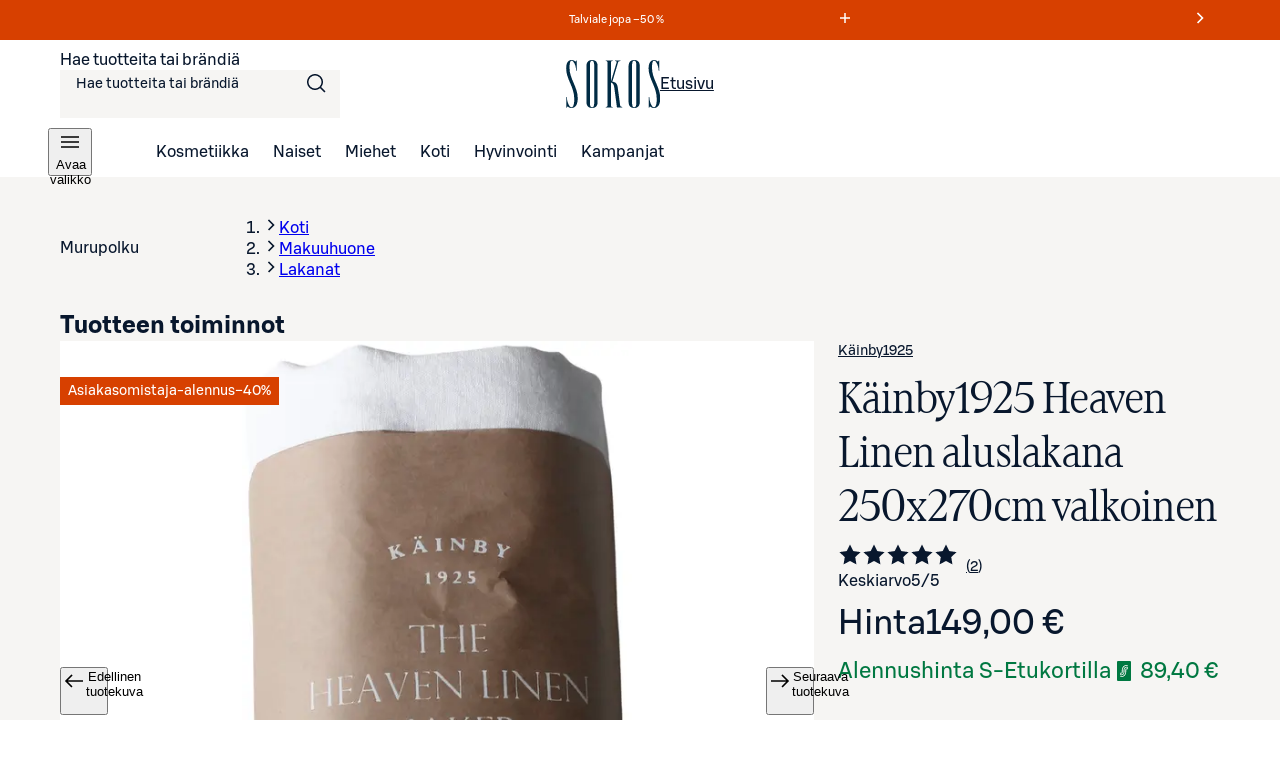

--- FILE ---
content_type: text/html; charset=utf-8
request_url: https://www.sokos.fi/tuote/110941987/kainby1925-heaven-linen-aluslakana-250x270cm-valkoinen-110941987
body_size: 39617
content:
<!DOCTYPE html><html lang="fi"><head><meta charSet="utf-8" data-next-head=""/><meta name="viewport" content="width=device-width" data-next-head=""/><title data-next-head="">Käinby1925 Heaven Linen aluslakana 250x270cm valkoinen | Sokos verkkokauppa</title><meta name="robots" content="all" data-next-head=""/><meta name="description" content="Käinby1925 Heaven Linen aluslakana 250x270cm valkoinen ja laajan valikoiman muita kosmetiikan, pukeutumisen ja kodin tuotteita löydät Sokokselta. Tilaa kätevästi verkkokaupasta tai nouda tavaratalosta." data-next-head=""/><link rel="canonical" href="https://www.sokos.fi/tuote/110941987/kainby1925-heaven-linen-aluslakana-250x270cm-valkoinen-110941987" data-next-head=""/><meta property="og:url" content="https://www.sokos.fi/tuote/110941987/kainby1925-heaven-linen-aluslakana-250x270cm-valkoinen-110941987" data-next-head=""/><meta property="og:title" content="Käinby1925 Heaven Linen aluslakana 250x270cm valkoinen | Sokos verkkokauppa" data-next-head=""/><meta property="og:image" content="https://cdn.s-cloud.fi/v1/w630h630/assets/dam-id/BGOAZhNtK3j80OASkM7S2s.webp" data-next-head=""/><meta property="og:type" content="website" data-next-head=""/><meta property="og:description" content="Käinby1925 Heaven Linen aluslakana 250x270cm valkoinen ja laajan valikoiman muita kosmetiikan, pukeutumisen ja kodin tuotteita löydät Sokokselta. Tilaa kätevästi verkkokaupasta tai nouda tavaratalosta." data-next-head=""/><link rel="icon" href="/favicons/favicon.ico" data-next-head=""/><link rel="apple-touch-icon-precomposed" href="/favicons/touch-icon.png" data-next-head=""/><meta name="msapplication-TileImage" content="/favicons/tile.png" data-next-head=""/><meta name="msapplication-TileColor" content="#018548" data-next-head=""/><link rel="preload" href="/fonts/sbonus/SBonusUX-Regular.woff2" as="font" type="font/woff2" crossorigin=""/><link rel="preload" href="/fonts/sbonus/SBonusUX-Medium.woff2" as="font" type="font/woff2" crossorigin=""/><link rel="preload" href="/fonts/sbonus/SBonusUX-Bold.woff2" as="font" type="font/woff2" crossorigin=""/><link rel="preload" href="/fonts/sokosDisplay/SokosDisplay-Regular.woff2" as="font" type="font/woff2" crossorigin=""/><link rel="preload" href="/fonts/sokosDisplay/SokosDisplay-Bold.woff2" as="font" type="font/woff2" crossorigin=""/><link rel="preload" href="/fonts/sokosDisplay/SokosDisplay-Italic.woff2" as="font" type="font/woff2" crossorigin=""/><link rel="preload" href="/fonts/sokosDisplay/SokosDisplay-BoldItalic.woff2" as="font" type="font/woff2" crossorigin=""/><link rel="preload" href="/icons/logo.svg" as="image" type="image/svg+xml"/><link rel="preconnect" href="https://images.ctfassets.net/" crossorigin=""/><link rel="preconnect" href="https://cdn.s-cloud.fi/" crossorigin=""/><link rel="preconnect" href="https://api.sokos.fi"/><link rel="preload" as="script" crossorigin="anonymous" integrity="sha384-PMBjS7JXD1R1uiHpU+QuCVc4KxgMdBegmc52UyT+uWQ2+BlptesLtmCBdPXxusIP" href="https://app.usercentrics.eu/browser-ui/3.21.1/loader.js"/><link rel="preload" as="script" crossorigin="anonymous" href="https://app.usercentrics.eu/browser-ui/3.21.1/index.module.js"/><link data-next-font="" rel="preconnect" href="/" crossorigin="anonymous"/><link rel="preload" href="/_next/static/css/317676d1a0081c57.css" as="style"/><link rel="preload" href="/_next/static/css/205e457ab0618858.css" as="style"/><link rel="preload" href="/_next/static/css/9051975150e0d044.css" as="style"/><link rel="preload" href="/_next/static/css/98ded8d8378eb73c.css" as="style"/><link rel="preload" href="/_next/static/css/59afab60ce26d4df.css" as="style"/><link rel="preload" href="/_next/static/css/11ba33239d6e6b3e.css" as="style"/><link rel="preload" href="/_next/static/css/8ddf1e5aa6bed818.css" as="style"/><link rel="preload" href="/_next/static/css/8108c3e60af91254.css" as="style"/><link rel="preload" href="/_next/static/css/ea01470cb6198127.css" as="style"/><link rel="preload" href="/_next/static/css/10553aa8402a4e42.css" as="style"/><script type="application/ld+json" data-next-head="">{"@context":"https://schema.org/","@type":"Product","name":"Käinby1925 Heaven Linen aluslakana 250x270cm valkoinen","description":"Heaven Linen by Käinby1925 – 100% pellavalakanat\n\nHeaven Linen by Käinby1925 pellavalakanoiden välissä on taivaallisen ihana nukkua. Kivipesty pellava näyttää kauniilta ja tuntuu iholla miellyttävältä, oli sitten kylmä tai kuuma. \nRouhean pehmeäksi kivipestyt pellavalakanat ovat helppohoitoisia ja paranevat pesu pesulta.\nNykyään valitettavan harvoin enää törmää asioihin ja materiaaleihin mitkä vain paranevat käytössä ja rakastavat aikaa. Lakanoiden materiaalina on 100% pellava.\n\nTervetuloa nukkumaan mukavasti pellavalakanoissa!\n\nKäinby1925 pellavalakanoiden ainutlaatuiset edut.\n\n6.\tHengittävyys: Pellava on luonnonkuitu, joka hengittää ja siirtää kosteutta tehokkaasti. Tämä tarkoittaa sitä, että pellavalakanat auttavat pitämään ihon kuivana ja viileänä koko yön ajan. Tämä ominaisuus on erityisen hyödyllinen niille, jotka tuntevat olonsa epämukavaksi liian kuumina öinä. \n7.\tLämpötilan säätely: Pellava on myös erinomainen lämpötilan säätelijä. Se voi auttaa pitämään sinut lämpimänä viileinä öinä ja viileänä lämpiminä öinä, mikä tekee siitä ihanteellisen valinnan ympärivuotiseen käyttöön ja auttaa saavuttamaan rauhallisen unen.\n8.\tPehmeys ja mukavuus: Vaikka pellava saattaa tuntua aluksi hieman rouhealta, se pehmenee ja muotoutuu ajan myötä, muodostaen yksilöllisen mukavuuden tunteen. Pellavalakanoiden luonnollinen pehmeys tarjoaa miellyttävän tunteen iholla ja auttaa rentoutumaan paremmin.\n9.\tAllergiaystävällisyys: Pellava on luonnollisesti allergiaystävällinen materiaali, mikä tekee siitä hyvän valinnan allergikoille ja herkkäihoisille. Se on hypoallergeeninen ja vastustaa bakteereja ja homeita, mikä voi auttaa vähentämään allergiaoireita ja parantamaan unenlaatua.\n10.\tKestävyys: Pellava on erittäin kestävä materiaali, joka säilyttää muotonsa ja laadun pitkään. Laadukkaat pellavalakanat voivat kestää vuosia päivittäistä käyttöä ja pesua säilyttäen silti alkuperäisen pehmeytensä ja ulkonäkönsä.\n\nYhdistämällä nämä ominaisuudet, pellavalakanat tarjoavat optimaalisen ympäristön rentoutumiselle ja levolle, mikä puolestaan johtaa parempaan ja virkistävämpään uneen.\n\nPellava on myös ekologinen valinta, sillä se tarvitsee vain luonnollista sadetta eikä keinokastelua. Näin säästämme myös pohjavettä. Kaiken lisäksi pellava on nopeasti uusiutuvaa.\n\nHeaven Linen pellava valmistetaan Öko-Tex-standardin mukaan Euroopassa.\nKäytämme pakkauksissa ekologisia materiaaleja.\n\nPellavaa käyttämällä kunnioitat luontoa.\n\nHoito-ohjeet\n•\tPese pellava tekstiilit erillään muusta pyykistä, luonnonkuiduista irtoaa nukkaa varsinkin ensimmäisissä pesuissa. Pese ensimmäiset kerrat hieman viileämmässä hienopesussa.\n•\tTäytä pesukone vain puolilleen, jolloin jää enemmän vettä pesuun ja irtokuitujen pois huuhtelemiseen ja estät pesuryppyjen syntymisen.\n•\tPellava hylkii likaa ja se puhdistuu yleensä jo 40-asteisessa pesussa, mutta kestää hyvin myös 60-asteisen pesulämpötilan.\n•\tVältä pitkää linkousta, kevyt linkous riittää.\n•\tPellava kestää matalalämpöisen rumpukuivauksen, mutta silloin nukkaa irtoaa enemmän.\n\nHeaven Linen by Käinby1925","image":"https://cdn.s-cloud.fi/v1/w630h630/assets/dam-id/BGOAZhNtK3j80OASkM7S2s.webp","brand":{"@type":"Brand","name":"Käinby1925"},"offers":{"@type":"Offer","availability":"https://schema.org/OutOfStock","price":149,"priceCurrency":"EUR","itemCondition":"https://schema.org/NewCondition","hasMerchantReturnPolicy":{"@type":"MerchantReturnPolicy","applicableCountry":"FI","returnPolicyCategory":"https://schema.org/MerchantReturnFiniteReturnWindow","merchantReturnDays":30,"returnMethod":"https://schema.org/ReturnByMail","returnFees":"https://schema.org/FreeReturn"},"shippingDetails":{"@type":"OfferShippingDetails","shippingRate":{"@type":"MonetaryAmount","value":4.95,"currency":"EUR"},"shippingDestination":{"@type":"DefinedRegion","addressCountry":"FI"},"deliveryTime":{"@type":"ShippingDeliveryTime","handlingTime":{"@type":"QuantitativeValue","minValue":1,"maxValue":5,"unitCode":"DAY"},"transitTime":{"@type":"QuantitativeValue","minValue":1,"maxValue":2,"unitCode":"DAY"}}}},"aggregateRating":{"@type":"AggregateRating","ratingValue":5,"reviewCount":2}}</script><link rel="preload" as="image" imageSrcSet="https://cdn.s-cloud.fi/v1/w128h128/assets/dam-id/BGOAZhNtK3j80OASkM7S2s.webp 128w, https://cdn.s-cloud.fi/v1/w150h150/assets/dam-id/BGOAZhNtK3j80OASkM7S2s.webp 150w, https://cdn.s-cloud.fi/v1/w320h320/assets/dam-id/BGOAZhNtK3j80OASkM7S2s.webp 320w, https://cdn.s-cloud.fi/v1/w768h768/assets/dam-id/BGOAZhNtK3j80OASkM7S2s.webp 768w, https://cdn.s-cloud.fi/v1/w1200h1200/assets/dam-id/BGOAZhNtK3j80OASkM7S2s.webp 1200w, https://cdn.s-cloud.fi/v1/w1920h1920/assets/dam-id/BGOAZhNtK3j80OASkM7S2s.webp 1920w, https://cdn.s-cloud.fi/v1/w2048h2048/assets/dam-id/BGOAZhNtK3j80OASkM7S2s.webp 2048w, https://cdn.s-cloud.fi/v1/w3840h3840/assets/dam-id/BGOAZhNtK3j80OASkM7S2s.webp 3840w" imageSizes="(max-width: 767px) 80vw, (max-width: 1200px) 60vw, 33vw" data-next-head=""/><script id="giosg-script" defer="" type="text/plain" data-usercentrics="Giosg" data-nscript="beforeInteractive">(function (w, t, f) { var s = 'script', o = '_giosg', h = 'https://service.giosg.com', e, n; e = t.createElement(s); e.async = 1; e.src = h+'/live2/'+f; w[o] = w[o] || function () { (w[o]._e = w[o]._e || []).push(arguments); } ; w[o]._c = f; w[o]._h = h; n = t.getElementsByTagName(s)[0]; n.parentNode.insertBefore(e, n); })(window, document, 'a59c62f0-1ab7-11ec-b424-0242ac120021')</script><script type="text/javascript" id="disable-back-cache" data-nscript="beforeInteractive">
                (function () {
                  window.onpageshow = function(event) {
                    if (event.persisted) {
                      window.location.reload();
                    }
                  };
                })();
              </script><link rel="stylesheet" href="/_next/static/css/317676d1a0081c57.css" data-n-g=""/><link rel="stylesheet" href="/_next/static/css/205e457ab0618858.css"/><link rel="stylesheet" href="/_next/static/css/9051975150e0d044.css"/><link rel="stylesheet" href="/_next/static/css/98ded8d8378eb73c.css"/><link rel="stylesheet" href="/_next/static/css/59afab60ce26d4df.css" data-n-p=""/><link rel="stylesheet" href="/_next/static/css/11ba33239d6e6b3e.css" data-n-p=""/><link rel="stylesheet" href="/_next/static/css/8ddf1e5aa6bed818.css" data-n-p=""/><link rel="stylesheet" href="/_next/static/css/8108c3e60af91254.css"/><link rel="stylesheet" href="/_next/static/css/ea01470cb6198127.css"/><link rel="stylesheet" href="/_next/static/css/10553aa8402a4e42.css"/><noscript data-n-css=""></noscript><script defer="" noModule="" src="/_next/static/chunks/polyfills-42372ed130431b0a.js"></script><script defer="" src="/_next/static/chunks/4927.15d61738bfa7995c.js"></script><script defer="" src="/_next/static/chunks/6387.2a99493d22ed7b8b.js"></script><script defer="" src="/_next/static/chunks/7532.b312078fb1776c57.js"></script><script defer="" src="/_next/static/chunks/1791.1e6a8ad37d68afdb.js"></script><script defer="" src="/_next/static/chunks/5035.76bd144321833bec.js"></script><script src="/_next/static/chunks/webpack-9b15324f8885aaba.js" defer=""></script><script src="/_next/static/chunks/framework-c803726035827f6f.js" defer=""></script><script src="/_next/static/chunks/main-016f37543fb2351e.js" defer=""></script><script src="/_next/static/chunks/pages/_app-0e61871e40b8335b.js" defer=""></script><script src="/_next/static/chunks/4286a96f-3f3b8eeb4730468f.js" defer=""></script><script src="/_next/static/chunks/3035-006c13de839e398d.js" defer=""></script><script src="/_next/static/chunks/853-10ed0b172edb2807.js" defer=""></script><script src="/_next/static/chunks/2786-a519bb031605c3d9.js" defer=""></script><script src="/_next/static/chunks/260-6430a68f9cab94bf.js" defer=""></script><script src="/_next/static/chunks/708-cb6f2cadab45ce42.js" defer=""></script><script src="/_next/static/chunks/4280-0c24e583b1792296.js" defer=""></script><script src="/_next/static/chunks/7466-879adda553a26425.js" defer=""></script><script src="/_next/static/chunks/5450-18e2a0c2b60d8908.js" defer=""></script><script src="/_next/static/chunks/4108-b759a546b699a022.js" defer=""></script><script src="/_next/static/chunks/4282-e425ed98c93daf0b.js" defer=""></script><script src="/_next/static/chunks/pages/products/%5B...params%5D-ed4d7cb7260ce88c.js" defer=""></script><script src="/_next/static/GhtAfRlmGfHLtUUtNM723/_buildManifest.js" defer=""></script><script src="/_next/static/GhtAfRlmGfHLtUUtNM723/_ssgManifest.js" defer=""></script></head><body><link rel="preload" as="image" href="/icons/logo.svg"/><link rel="preload" as="image" imageSrcSet="https://cdn.s-cloud.fi/v1/w128h128/assets/dam-id/BGOAZhNtK3j80OASkM7S2s.webp 128w, https://cdn.s-cloud.fi/v1/w150h150/assets/dam-id/BGOAZhNtK3j80OASkM7S2s.webp 150w, https://cdn.s-cloud.fi/v1/w320h320/assets/dam-id/BGOAZhNtK3j80OASkM7S2s.webp 320w, https://cdn.s-cloud.fi/v1/w768h768/assets/dam-id/BGOAZhNtK3j80OASkM7S2s.webp 768w, https://cdn.s-cloud.fi/v1/w1200h1200/assets/dam-id/BGOAZhNtK3j80OASkM7S2s.webp 1200w, https://cdn.s-cloud.fi/v1/w1920h1920/assets/dam-id/BGOAZhNtK3j80OASkM7S2s.webp 1920w, https://cdn.s-cloud.fi/v1/w2048h2048/assets/dam-id/BGOAZhNtK3j80OASkM7S2s.webp 2048w, https://cdn.s-cloud.fi/v1/w3840h3840/assets/dam-id/BGOAZhNtK3j80OASkM7S2s.webp 3840w" imageSizes="(max-width: 767px) 80vw, (max-width: 1200px) 60vw, 33vw"/><div id="__next"><div data-theme="sokos"><div class="LoadingWrapper_container__QiAna"><div aria-busy="false" class="LoadingWrapper_content__71gPG LoadingWrapper_fullPage__q1gAT" data-testid="loading-wrapper-content"><div class="layout_background__m_SSc" data-testid="layout-background"><header data-testid="sokos-main-header" class="Header_header__Q8rE_ Header_visible__apJF5"><div class="SkipLink_skipLink__bPCtk Header_skipToMainLink__WeDh3"><a class="lmDYdu humqDS dStaFB hDuIcA dsiSgT jEaVcv eZlVZc gKvCqE jbNkGg fXZpbv gnuVSH kBTQcH cerVTu egagWk brXWGL kWaomU jBllvQ iwIano eoeOEa eykkQy jbWIzK bkprhX bROWyg gVXJpk jgCUQz bqvBOu lgQBRJ kVvJSQ ihZfmo eMnfAM bifBhr fLHVBn fOsFRE jJBFyI dKkbFD cRtAGk fRfXFy izqHue hzgrDW cziVnq jscvvW hnsbjG iMfhuK vqyOT" href="/products/110941987/kainby1925-heaven-linen-aluslakana-250x270cm-valkoinen-110941987#main-content">Siirry suoraan sisältöön</a></div><div class="LayoutBlockWrapper_container__qoZjV LayoutBlockWrapper_paddingOnBiggerScreens__gv1r3 SiteRibbon_container__5rhSJ SiteRibbon_themeSeasonalSale__LPSxj"><div id="site-banner-label" style="border:0;clip:rect(0 0 0 0);clip-path:inset(50%);height:1px;margin:-1px;overflow:hidden;padding:0;position:absolute;width:1px;white-space:nowrap">Markkinointiviestejä</div><section class="SiteRibbon_content__R7lCL" aria-labelledby="site-banner-label"><div class="SiteRibbon_messagesContainer__gQS1g" aria-roledescription="carousel"><button class="SiteRibbon_ribbonButton__lBPJh" type="button" aria-controls="site-ribbon-carousel-track"></button><div class="SiteRibbon_carousel__b_yst"><div class="SiteRibbon_carouselTrack__8rRv4" id="site-ribbon-carousel-track"><article class="SiteRibbon_carouselItem__Dk_Hy SiteRibbon_textStyle__Oblyy SiteRibbon_active__xNrgH SiteRibbon_withModal__x9QAi" aria-roledescription="slide"><div class="RichTextRenderer_wrapper__wVCPj"><p>Talviale jopa –50 % </p></div><button class="SiteRibbon_ribbonButton__lBPJh" type="button" aria-haspopup="dialog" aria-expanded="false"><span class="sds-Icon-wrapper"><svg fill="none" xmlns="http://www.w3.org/2000/svg" viewBox="0 0 16 16" height="16" width="16" aria-hidden="true"><path d="M8.75 3h-1.5v4.25H3v1.5h4.25V13h1.5V8.75H13v-1.5H8.75z" fill="currentColor" fill-rule="evenodd"></path></svg></span><div style="border:0;clip:rect(0 0 0 0);clip-path:inset(50%);height:1px;margin:-1px;overflow:hidden;padding:0;position:absolute;width:1px;white-space:nowrap">Lue ehdot</div></button></article><article class="SiteRibbon_carouselItem__Dk_Hy SiteRibbon_textStyle__Oblyy SiteRibbon_withModal__x9QAi" aria-roledescription="slide" inert=""><div class="RichTextRenderer_wrapper__wVCPj"><p>Kuukauden S-Edut vähintään –20 %</p></div><button class="SiteRibbon_ribbonButton__lBPJh" type="button" aria-haspopup="dialog" aria-expanded="false" disabled=""><span class="sds-Icon-wrapper"><svg fill="none" xmlns="http://www.w3.org/2000/svg" viewBox="0 0 16 16" height="16" width="16" aria-hidden="true"><path d="M8.75 3h-1.5v4.25H3v1.5h4.25V13h1.5V8.75H13v-1.5H8.75z" fill="currentColor" fill-rule="evenodd"></path></svg></span><div style="border:0;clip:rect(0 0 0 0);clip-path:inset(50%);height:1px;margin:-1px;overflow:hidden;padding:0;position:absolute;width:1px;white-space:nowrap">Lue ehdot<!-- -->Osta S‑Etutuotteita kirjautuneille asiakkaille</div></button></article><article class="SiteRibbon_carouselItem__Dk_Hy SiteRibbon_textStyle__Oblyy SiteRibbon_previous__ZCaMu SiteRibbon_withModal__x9QAi" aria-roledescription="slide" inert=""><div class="RichTextRenderer_wrapper__wVCPj"><p>Tilaa verkosta, nouda myymälöistä – ilmaiseksi!</p></div><button class="SiteRibbon_ribbonButton__lBPJh" type="button" aria-haspopup="dialog" aria-expanded="false" disabled=""><span class="sds-Icon-wrapper"><svg fill="none" xmlns="http://www.w3.org/2000/svg" viewBox="0 0 16 16" height="16" width="16" aria-hidden="true"><path d="M8.75 3h-1.5v4.25H3v1.5h4.25V13h1.5V8.75H13v-1.5H8.75z" fill="currentColor" fill-rule="evenodd"></path></svg></span><div style="border:0;clip:rect(0 0 0 0);clip-path:inset(50%);height:1px;margin:-1px;overflow:hidden;padding:0;position:absolute;width:1px;white-space:nowrap">Lue ehdot</div></button></article></div></div><button class="SiteRibbon_ribbonButton__lBPJh" type="button" aria-controls="site-ribbon-carousel-track"><span class="sds-Icon-wrapper"><svg fill="none" xmlns="http://www.w3.org/2000/svg" viewBox="0 0 16 16" height="16" width="16" aria-hidden="true"><path fill-rule="evenodd" d="M9.44 8 4.97 3.53l1.06-1.06L11.56 8l-5.53 5.53-1.06-1.06z" fill="currentColor"></path></svg></span><div style="border:0;clip:rect(0 0 0 0);clip-path:inset(50%);height:1px;margin:-1px;overflow:hidden;padding:0;position:absolute;width:1px;white-space:nowrap">Seuraava viesti</div></button></div></section></div><div class="LayoutBlockWrapper_container__qoZjV LayoutBlockWrapper_removeTheme__GudyV"><div class="Header_container__4PH5H Header_desktopHeader__uPokN"><div class="Header_topBar__Cts6j"><div class="Header_topBarLeft__ejO2J"><div class="SearchInput_container__Ov4Ts" data-test-id="header-search-container" data-is-open="false"><form role="search" data-testid="desktop-search-form" class="SearchInput_searchForm__Jj_GS" autoComplete="on"><span class="sds-Icon-wrapper SearchInput_searchIcon__aMpEl"><svg fill="none" xmlns="http://www.w3.org/2000/svg" viewBox="0 0 24 24" height="24" width="24" aria-hidden="true"><path fill-rule="evenodd" d="M16.102 16.162a8 8 0 1 1 1.06-1.06l4.368 4.368-1.06 1.06zM17.5 10a6.5 6.5 0 1 1-13 0 6.5 6.5 0 0 1 13 0" fill="currentColor"></path></svg></span><span class="hrfAMI dWTPlI jYOntY bXKmQE jtDyud bCCWsV"><label for="desktop-search">Hae tuotteita tai brändiä</label></span><input class="SearchInput_input__sfp6G dDUgbl KQAtz bLJQeN dIJLKK cssYJL hLZGJr fjBGAB cdObhN kNaHJv bpmvcj AMJxh cpxVBx rBeOd VnuJh cRHmuZ iEygBN fuFKtz jyUnUV ieEeQy igGSze biVeDO gWxFRc jmpEIe hbdKcI iKCjog kHbNSd fliqSy bucTPi hZwOVU jtcqFJ jDNFry hbkahC czJuzF cWOVbC eoYMbT jHblWw hUwMZx lbKwCA ijNMuD kLfEko qRzzf llpRim fvKdZK gCkoLa beerBw jzDavz jvVfgs" inputMode="search" maxLength="250" data-testid="desktop-search-input" enterKeyHint="go" autoComplete="off" role="combobox" aria-expanded="false" aria-controls="quick-search-results" aria-haspopup="false" id="desktop-search" name="main-search" value=""/></form></div></div><a class="SmartLink_smartLink__K_q8q Header_sokosLogoLink__d72cV" data-testid="header-logo-link-desktop" href="/"><img src="/icons/logo.svg" alt="Sokos logo"/><span class="hrfAMI dWTPlI jYOntY bXKmQE jtDyud bCCWsV">Etusivu</span></a><div class="Header_topBarRight__hhOGU"></div></div><nav class="Header_bottomBar__lXAQB"><button class="IconButton_container__tUedT Header_hamburgerBtn__m0mPV humqDS bccnaB cbFmya dsiSgT iivLdK eZlVZc gKvCqE jyIwOD fXZpbv gnuVSH kBTQcH cerVTu egagWk brXWGL kWaomU jBllvQ dWXvky gbuWIa eykkQy jbWIzK bkprhX bROWyg gVXJpk jgCUQz bqvBOu lgQBRJ kVvJSQ ihZfmo eMnfAM bifBhr fLHVBn fOsFRE jJBFyI dKkbFD cRtAGk fRfXFy izqHue hzgrDW cziVnq jscvvW hnsbjG iMfhuK vqyOT" type="button" data-testid="navigation-drawer-button-desktop" aria-haspopup="true"><span class="hfgeQM kMSRHk hPemmX YECzk hbvpSN ixQRAk NWeSI edbchV iBghOp Godrc bxoqaQ button-icon" aria-hidden="true"><span class="sds-Icon-wrapper"><svg fill="none" xmlns="http://www.w3.org/2000/svg" viewBox="0 0 24 24" height="24" width="24"><path d="M21 7.75H3v-1.5h18zm0 5H3v-1.5h18zm-18 5h18v-1.5H3z" fill="currentColor" fill-rule="evenodd"></path></svg></span></span><span class="hrfAMI dWTPlI jYOntY bXKmQE jtDyud bCCWsV">Avaa valikko</span></button><ul role="list"><li><a class="SmartLink_smartLink__K_q8q" data-testid="header-kosmetiikka-link" href="/kategoria/kosmetiikka">Kosmetiikka</a></li><li><a class="SmartLink_smartLink__K_q8q" data-testid="header-naiset-link" href="/kategoria/muoti">Naiset</a></li><li><a class="SmartLink_smartLink__K_q8q" data-testid="header-miehet-link" href="/kategoria/miehet">Miehet</a></li><li><a class="SmartLink_smartLink__K_q8q" data-testid="header-koti-link" href="/kategoria/koti">Koti</a></li><li><a class="SmartLink_smartLink__K_q8q" data-testid="header-hyvinvointi-link" href="/kategoria/hyvinvointi">Hyvinvointi</a></li><li><a class="SmartLink_smartLink__K_q8q" data-testid="header-kampanjat-link" href="/kategoria/kampanjat">Kampanjat</a></li></ul></nav></div><div class="Header_container__4PH5H Header_mobileHeader__QxFIl" data-testid="mobile-header" inert=""><div class="Header_topBar__Cts6j"><div class="Header_topBarLeft__ejO2J"><button class="IconButton_container__tUedT Header_hamburgerBtn__m0mPV humqDS bccnaB cbFmya dsiSgT iivLdK eZlVZc gKvCqE jyIwOD fXZpbv gnuVSH kBTQcH cerVTu egagWk brXWGL kWaomU jBllvQ dWXvky gbuWIa eykkQy jbWIzK bkprhX bROWyg gVXJpk jgCUQz bqvBOu lgQBRJ kVvJSQ ihZfmo eMnfAM bifBhr fLHVBn fOsFRE jJBFyI dKkbFD cRtAGk fRfXFy izqHue hzgrDW cziVnq jscvvW hnsbjG iMfhuK vqyOT" type="button" data-testid="navigation-drawer-button-mobile" aria-haspopup="true"><span class="hfgeQM kMSRHk hPemmX YECzk hbvpSN ixQRAk NWeSI edbchV iBghOp Godrc bxoqaQ button-icon" aria-hidden="true"><span class="sds-Icon-wrapper"><svg fill="none" xmlns="http://www.w3.org/2000/svg" viewBox="0 0 24 24" height="24" width="24"><path d="M21 7.75H3v-1.5h18zm0 5H3v-1.5h18zm-18 5h18v-1.5H3z" fill="currentColor" fill-rule="evenodd"></path></svg></span></span><span class="hrfAMI dWTPlI jYOntY bXKmQE jtDyud bCCWsV">Avaa valikko</span></button></div><a class="SmartLink_smartLink__K_q8q Header_sokosLogoLink__d72cV" data-testid="header-logo-link-mobile" href="/"><img src="/icons/logo.svg" alt="Sokos logo"/><span class="hrfAMI dWTPlI jYOntY bXKmQE jtDyud bCCWsV">Etusivu</span></a><div class="Header_topBarRight__hhOGU"></div></div><div class="Header_bottomBar__lXAQB"></div></div></div></header><div id="root-content" class="LoadingWrapper_container__QiAna"><div aria-busy="false" class="LoadingWrapper_content__71gPG LoadingWrapper_layout__Ql6o6" data-testid="loading-wrapper-content"><main class="layout_contentContainer__Dwy4h" id="main-content"><span class="hrfAMI dWTPlI jYOntY bXKmQE jtDyud bCCWsV"><div id="main-content-anchor" class="SkipLink_skipAnchor__8YISh"> </div></span><div itemType="https://schema.org/Product" itemScope=""><meta itemProp="name" content="Käinby1925 Heaven Linen aluslakana 250x270cm valkoinen"/><link itemProp="image" href="https://cdn.s-cloud.fi/v1/w1200h1200/assets/dam-id/BGOAZhNtK3j80OASkM7S2s.jpg"/><link itemProp="image" href="https://cdn.s-cloud.fi/v1/w1200h1200/assets/dam-id/19t0GTCn4PAAB6gYIVS9Fo.jpg"/><link itemProp="image" href="https://cdn.s-cloud.fi/v1/w1200h1200/assets/dam-id/62U0fMfsKgt9eMWwa5SZvY.jpg"/><meta itemProp="description" content="Heaven Linen by Käinby1925 – 100% pellavalakanat

Heaven Linen by Käinby1925 pellavalakanoiden välissä on taivaallisen ihana nukkua. Kivipesty pellava näyttää kauniilta ja tuntuu iholla miellyttävältä, oli sitten kylmä tai kuuma. 
Rouhean pehmeäksi kivipestyt pellavalakanat ovat helppohoitoisia ja paranevat pesu pesulta.
Nykyään valitettavan harvoin enää törmää asioihin ja materiaaleihin mitkä vain paranevat käytössä ja rakastavat aikaa. Lakanoiden materiaalina on 100% pellava.

Tervetuloa nukkumaan mukavasti pellavalakanoissa!

Käinby1925 pellavalakanoiden ainutlaatuiset edut.

6.	Hengittävyys: Pellava on luonnonkuitu, joka hengittää ja siirtää kosteutta tehokkaasti. Tämä tarkoittaa sitä, että pellavalakanat auttavat pitämään ihon kuivana ja viileänä koko yön ajan. Tämä ominaisuus on erityisen hyödyllinen niille, jotka tuntevat olonsa epämukavaksi liian kuumina öinä. 
7.	Lämpötilan säätely: Pellava on myös erinomainen lämpötilan säätelijä. Se voi auttaa pitämään sinut lämpimänä viileinä öinä ja viileänä lämpiminä öinä, mikä tekee siitä ihanteellisen valinnan ympärivuotiseen käyttöön ja auttaa saavuttamaan rauhallisen unen.
8.	Pehmeys ja mukavuus: Vaikka pellava saattaa tuntua aluksi hieman rouhealta, se pehmenee ja muotoutuu ajan myötä, muodostaen yksilöllisen mukavuuden tunteen. Pellavalakanoiden luonnollinen pehmeys tarjoaa miellyttävän tunteen iholla ja auttaa rentoutumaan paremmin.
9.	Allergiaystävällisyys: Pellava on luonnollisesti allergiaystävällinen materiaali, mikä tekee siitä hyvän valinnan allergikoille ja herkkäihoisille. Se on hypoallergeeninen ja vastustaa bakteereja ja homeita, mikä voi auttaa vähentämään allergiaoireita ja parantamaan unenlaatua.
10.	Kestävyys: Pellava on erittäin kestävä materiaali, joka säilyttää muotonsa ja laadun pitkään. Laadukkaat pellavalakanat voivat kestää vuosia päivittäistä käyttöä ja pesua säilyttäen silti alkuperäisen pehmeytensä ja ulkonäkönsä.

Yhdistämällä nämä ominaisuudet, pellavalakanat tarjoavat optimaalisen ympäristön rentoutumiselle ja levolle, mikä puolestaan johtaa parempaan ja virkistävämpään uneen.

Pellava on myös ekologinen valinta, sillä se tarvitsee vain luonnollista sadetta eikä keinokastelua. Näin säästämme myös pohjavettä. Kaiken lisäksi pellava on nopeasti uusiutuvaa.

Heaven Linen pellava valmistetaan Öko-Tex-standardin mukaan Euroopassa.
Käytämme pakkauksissa ekologisia materiaaleja.

Pellavaa käyttämällä kunnioitat luontoa.

Hoito-ohjeet
•	Pese pellava tekstiilit erillään muusta pyykistä, luonnonkuiduista irtoaa nukkaa varsinkin ensimmäisissä pesuissa. Pese ensimmäiset kerrat hieman viileämmässä hienopesussa.
•	Täytä pesukone vain puolilleen, jolloin jää enemmän vettä pesuun ja irtokuitujen pois huuhtelemiseen ja estät pesuryppyjen syntymisen.
•	Pellava hylkii likaa ja se puhdistuu yleensä jo 40-asteisessa pesussa, mutta kestää hyvin myös 60-asteisen pesulämpötilan.
•	Vältä pitkää linkousta, kevyt linkous riittää.
•	Pellava kestää matalalämpöisen rumpukuivauksen, mutta silloin nukkaa irtoaa enemmän.

Heaven Linen by Käinby1925"/><div itemProp="offers" itemType="https://schema.org/Offer" itemScope=""><link itemProp="url" href="https://www.sokos.fi/tuote/110941987/kainby1925-heaven-linen-aluslakana-250x270cm-valkoinen-110941987"/><meta itemProp="availability" content="https://schema.org/InStock"/><meta itemProp="priceCurrency" content="EUR"/><meta itemProp="price" content="149"/><div itemProp="shippingDetails" itemType="https://schema.org/OfferShippingDetails" itemScope=""><div itemProp="shippingRate" itemType="https://schema.org/MonetaryAmount" itemScope=""><meta itemProp="value" content="4.95"/><meta itemProp="currency" content="EUR"/></div><div itemProp="shippingDestination" itemType="https://schema.org/DefinedRegion" itemScope=""><meta itemProp="addressCountry" content="FI"/></div><div itemProp="deliveryTime" itemType="https://schema.org/ShippingDeliveryTime" itemScope=""><div itemProp="handlingTime" itemType="https://schema.org/QuantitativeValue" itemScope=""><meta itemProp="minValue" content="1"/><meta itemProp="maxValue" content="5"/><meta itemProp="unitCode" content="DAY"/></div><div itemProp="transitTime" itemType="https://schema.org/QuantitativeValue" itemScope=""><meta itemProp="minValue" content="1"/><meta itemProp="maxValue" content="2"/><meta itemProp="unitCode" content="DAY"/></div></div></div><div itemProp="hasMerchantReturnPolicy" itemType="https://schema.org/MerchantReturnPolicy" itemScope=""><meta itemProp="applicableCountry" content="FI"/><meta itemProp="returnPolicyCategory" content="https://schema.org/MerchantReturnFiniteReturnWindow"/><meta itemProp="merchantReturnDays" content="30"/><meta itemProp="returnMethod" content="https://schema.org/ReturnByMail"/><meta itemProp="returnFees" content="https://schema.org/FreeReturn"/></div></div><meta itemProp="sku"/></div><div class="LayoutBlockWrapper_container__qoZjV ProductPage_container__4xoXq"><div class="LoadingWrapper_container__QiAna"><div aria-busy="false" class="LoadingWrapper_content__71gPG LoadingWrapper_layout__Ql6o6" data-testid="loading-wrapper-content"><div aria-hidden="true" class="CustomNotification_container__Nnsz5 CustomNotification_info__IKbwO CustomNotification_horizontal__6iLb3 CustomNotification_center__MJ5Ax WishlistNotification_container__6o9FR WishlistNotification_withHeaderNotification__YY9Gn"><div class="CustomNotification_icon__2IYmh CustomNotification_info__IKbwO"><span class="sds-Icon-wrapper"><svg fill="none" xmlns="http://www.w3.org/2000/svg" viewBox="0 0 24 24" height="24" width="24" aria-hidden="true" data-testid="custom-notification-icon"><path d="M11.71 5.25c1.362-1.354 3.118-1.942 4.984-1.942h1.379V2h-1.386c-2.215 0-4.297.727-5.903 2.327-1.607 1.6-2.34 3.666-2.34 5.909v3.371q.003.196-.028.387c-.04.237-.152.455-.32.625a1.3 1.3 0 0 1-.47.286 2.4 2.4 0 0 1-.442.102c-.367.053-1.255.075-1.255.075v4.042h1.204c1.534 0 2.945-.464 4-1.513s1.517-2.388 1.517-3.834v-3.541a3.98 3.98 0 0 1 1.154-2.908 4.03 4.03 0 0 1 2.906-1.153h.187V7.73a3.7 3.7 0 0 0-.96.166 2.36 2.36 0 0 0-1.679 2.34v3.531c0 1.891-.607 3.63-1.974 4.99-1.366 1.359-3.12 1.941-4.983 1.941H5.92V22h1.387c2.215 0 4.297-.727 5.903-2.327 1.607-1.6 2.34-3.666 2.34-5.912v-3.349q-.002-.195.03-.387a1.14 1.14 0 0 1 .319-.625c.137-.128.299-.226.476-.287q.216-.07.442-.1c.365-.056 1.255-.075 1.255-.075V4.892h-1.206c-1.534 0-2.944.464-3.998 1.513s-1.519 2.388-1.519 3.83v3.531a3.98 3.98 0 0 1-1.152 2.911 4.02 4.02 0 0 1-2.913 1.151h-.19V16.24q.492-.025.963-.165c.367-.096.704-.283.98-.543a2.4 2.4 0 0 0 .695-1.766v-3.53c0-1.891.606-3.63 1.974-4.99" fill="currentColor" fill-rule="evenodd"></path></svg></span></div><div class="CustomNotification_content__m27Lp" data-testid="custom-notification-content"><div data-testid="custom-notification-children"><p> Kirjautuneena voit kerätä omat suosikkisi talteen</p><div class="LoadingWrapper_container__QiAna"><div aria-busy="false" class="LoadingWrapper_content__71gPG LoadingWrapper_containOverlay__AZr3n" data-testid="loading-wrapper-content"><a class="SmartLink_smartLink__K_q8q WishlistNotification_wishlistNotificationLink__7lBOw" data-testid="wishlist-notification-link" href="/products/110941987/kainby1925-heaven-linen-aluslakana-250x270cm-valkoinen-110941987#">Kirjaudu</a></div></div></div></div><div class="CustomNotification_buttonContainer__5rdMr"><button class="CustomNotification_closeButton__dYdvo humqDS bccnaB dhVfei dsiSgT iivLdK eZlVZc gKvCqE OoxMC fXZpbv gnuVSH kBTQcH cerVTu egagWk brXWGL kWaomU jBllvQ JZNnv qpAQj eykkQy jbWIzK bkprhX bROWyg gVXJpk jgCUQz bqvBOu lgQBRJ kVvJSQ ihZfmo eMnfAM bifBhr fLHVBn fOsFRE jJBFyI dKkbFD cRtAGk fRfXFy izqHue hzgrDW cziVnq jscvvW hnsbjG iMfhuK vqyOT" data-testid="custom-notification-close-btn"><span class="sds-Icon-wrapper hfgeQM kMSRHk hPemmX kXxYvd hbvpSN ixQRAk NWeSI edbchV iBghOp Godrc bxoqaQ button-icon"><svg fill="none" xmlns="http://www.w3.org/2000/svg" viewBox="0 0 24 24" height="24" width="24"><path d="m12 13.06-6.47 6.47-1.06-1.06L10.94 12 4.47 5.53l1.06-1.06L12 10.94l6.47-6.47 1.06 1.06L13.06 12l6.47 6.47-1.06 1.06z" fill="currentColor" fill-rule="evenodd"></path></svg></span><span class="hrfAMI dWTPlI jYOntY bXKmQE jtDyud bCCWsV">Sulje ilmoitus</span></button></div></div><nav class="ProductBreadcrumbs_container__lKa5Q" aria-labelledby="product-breadcrumbs-label"><span class="hrfAMI dWTPlI jYOntY bXKmQE jtDyud bCCWsV" id="product-breadcrumbs-label">Murupolku</span><div class="ProductBreadcrumbs_backContainer__vjbBD"></div><div class="LayoutBlockWrapper_container__qoZjV LayoutBlockWrapper_noPadding__se9k6 PageBreadcrumbs_container__i2e7v"><ol class="PageBreadcrumbs_mobile__QVkI4 jaioUT krXxSs jOhYEo fcTGgr"><li class="dsiSgT jaioUT KfTuN kfgXUG AMJxh cpxVBx rBeOd cRHmuZ VnuJh iEygBN"><span class="sds-Icon-wrapper jJXfFZ iqwDKT iBghOp Godrc cEagbj edEJWx hbvpSN kKZBAw qFUFB hDRwax"><svg fill="none" xmlns="http://www.w3.org/2000/svg" viewBox="0 0 16 16" height="16" width="16" aria-hidden="true"><path fill-rule="evenodd" d="M9.44 8 4.97 3.53l1.06-1.06L11.56 8l-5.53 5.53-1.06-1.06z" fill="currentColor"></path></svg></span><a class="fXZpbv gnuVSH cEagbj cEagbj dJmcbh lmDYdu clvpcx eXLCCE chfaMw eFhLPk gWBMEI bifcPB jcBzjx kdnKPA ebYIyA jtSwqc" data-testid="breadcrumb-mobile-item-0" href="/kategoria/koti">Koti</a></li><li class="PageBreadcrumbs_ellipsedButton__AwT2Z dsiSgT jaioUT KfTuN kfgXUG AMJxh cpxVBx rBeOd cRHmuZ VnuJh iEygBN"><span class="sds-Icon-wrapper jJXfFZ iqwDKT iBghOp Godrc cEagbj edEJWx hbvpSN kKZBAw qFUFB hDRwax"><svg fill="none" xmlns="http://www.w3.org/2000/svg" viewBox="0 0 16 16" height="16" width="16" aria-hidden="true"><path fill-rule="evenodd" d="M9.44 8 4.97 3.53l1.06-1.06L11.56 8l-5.53 5.53-1.06-1.06z" fill="currentColor"></path></svg></span><button class="jpnXQS ksLzQe bGwTuZ fpkuZi gvFvrP fkLPwX hpMtZo kfOMbg bGAjgO humqDS bccnaB dhVfei dsiSgT iivLdK eZlVZc gKvCqE jyIwOD fXZpbv gnuVSH kBTQcH cerVTu egagWk brXWGL kWaomU jBllvQ dWXvky gbuWIa eykkQy jbWIzK bkprhX bROWyg gVXJpk jgCUQz bqvBOu lgQBRJ kVvJSQ ihZfmo eMnfAM bifBhr fLHVBn fOsFRE jJBFyI dKkbFD cRtAGk fRfXFy izqHue hzgrDW cziVnq jscvvW hnsbjG iMfhuK vqyOT">…</button></li><li class="dsiSgT jaioUT KfTuN kfgXUG AMJxh cpxVBx rBeOd cRHmuZ VnuJh iEygBN"><span class="sds-Icon-wrapper jJXfFZ iqwDKT iBghOp Godrc cEagbj edEJWx hbvpSN kKZBAw qFUFB hDRwax"><svg fill="none" xmlns="http://www.w3.org/2000/svg" viewBox="0 0 16 16" height="16" width="16" aria-hidden="true"><path fill-rule="evenodd" d="M9.44 8 4.97 3.53l1.06-1.06L11.56 8l-5.53 5.53-1.06-1.06z" fill="currentColor"></path></svg></span><a class="fXZpbv gnuVSH cEagbj cEagbj dJmcbh lmDYdu clvpcx eXLCCE chfaMw eFhLPk gWBMEI bifcPB jcBzjx kdnKPA ebYIyA jtSwqc" data-testid="breadcrumb-mobile-item-2" href="/kategoria/koti/makuuhuone/lakanat">Lakanat</a></li></ol><ol class="PageBreadcrumbs_desktop__qjJNJ jaioUT krXxSs jOhYEo fcTGgr"><li class="dsiSgT jaioUT KfTuN kfgXUG AMJxh cpxVBx rBeOd cRHmuZ VnuJh iEygBN"><span class="sds-Icon-wrapper jJXfFZ iqwDKT iBghOp Godrc cEagbj edEJWx hbvpSN kKZBAw qFUFB hDRwax"><svg fill="none" xmlns="http://www.w3.org/2000/svg" viewBox="0 0 16 16" height="16" width="16" aria-hidden="true"><path fill-rule="evenodd" d="M9.44 8 4.97 3.53l1.06-1.06L11.56 8l-5.53 5.53-1.06-1.06z" fill="currentColor"></path></svg></span><a class="fXZpbv gnuVSH cEagbj cEagbj dJmcbh lmDYdu clvpcx eXLCCE chfaMw eFhLPk gWBMEI bifcPB jcBzjx kdnKPA ebYIyA jtSwqc" data-testid="breadcrumb-item-0" href="/kategoria/koti">Koti</a></li><li class="dsiSgT jaioUT KfTuN kfgXUG AMJxh cpxVBx rBeOd cRHmuZ VnuJh iEygBN"><span class="sds-Icon-wrapper jJXfFZ iqwDKT iBghOp Godrc cEagbj edEJWx hbvpSN kKZBAw qFUFB hDRwax"><svg fill="none" xmlns="http://www.w3.org/2000/svg" viewBox="0 0 16 16" height="16" width="16" aria-hidden="true"><path fill-rule="evenodd" d="M9.44 8 4.97 3.53l1.06-1.06L11.56 8l-5.53 5.53-1.06-1.06z" fill="currentColor"></path></svg></span><a class="fXZpbv gnuVSH cEagbj cEagbj dJmcbh lmDYdu clvpcx eXLCCE chfaMw eFhLPk gWBMEI bifcPB jcBzjx kdnKPA ebYIyA jtSwqc" data-testid="breadcrumb-item-1" href="/kategoria/koti/makuuhuone">Makuuhuone</a></li><li class="dsiSgT jaioUT KfTuN kfgXUG AMJxh cpxVBx rBeOd cRHmuZ VnuJh iEygBN"><span class="sds-Icon-wrapper jJXfFZ iqwDKT iBghOp Godrc cEagbj edEJWx hbvpSN kKZBAw qFUFB hDRwax"><svg fill="none" xmlns="http://www.w3.org/2000/svg" viewBox="0 0 16 16" height="16" width="16" aria-hidden="true"><path fill-rule="evenodd" d="M9.44 8 4.97 3.53l1.06-1.06L11.56 8l-5.53 5.53-1.06-1.06z" fill="currentColor"></path></svg></span><a class="fXZpbv gnuVSH cEagbj cEagbj dJmcbh lmDYdu clvpcx eXLCCE chfaMw eFhLPk gWBMEI bifcPB jcBzjx kdnKPA ebYIyA jtSwqc" data-testid="breadcrumb-item-2" href="/kategoria/koti/makuuhuone/lakanat">Lakanat</a></li></ol></div></nav><div class="ProductPage_pdpGrid__U3Z5M"><div class="ProductPage_images__3CocE"><div class="ImageCarousel_container__PzdPb ImageCarousel_hasMultipleImages__dlhP_"><div class="SkipLink_skipLink__bPCtk ImageCarousel_skipLink__fa1_G"><a class="lmDYdu humqDS dStaFB hDuIcA dsiSgT jEaVcv eZlVZc gKvCqE jbNkGg fXZpbv gnuVSH kBTQcH cerVTu egagWk brXWGL kWaomU jBllvQ iwIano eoeOEa eykkQy jbWIzK bkprhX bROWyg gVXJpk jgCUQz bqvBOu lgQBRJ kVvJSQ ihZfmo eMnfAM bifBhr fLHVBn fOsFRE jJBFyI dKkbFD cRtAGk fRfXFy izqHue hzgrDW cziVnq jscvvW hnsbjG iMfhuK vqyOT" href="/products/110941987/kainby1925-heaven-linen-aluslakana-250x270cm-valkoinen-110941987#end-of-product-images-list">Ohita tuotekuvaluettelo</a></div><div class="ImageCarousel_carousel__Hb2Ac"><ul class="ImageCarousel_carouselContainer__cEx9C" role="list"><li class="ImageCarousel_mainImageContainer__PRCOb"><div class="ImageCarousel_mainImageBackground__UVng_" role="tabpanel" id="image-carousel-panel-0" aria-labelledby="image-carousel-tab-0"><div class="ImageCarousel_mainImageBorder__MQ9cF"><button type="button" class="ImageCarousel_imageButton___zZvz"><span class="hrfAMI dWTPlI jYOntY bXKmQE jtDyud bCCWsV">Avaa tuotekuva suurennettuna</span><img alt="Käinby1925 Heaven Linen aluslakana 250x270cm valkoinen" decoding="async" data-nimg="fill" style="position:absolute;height:100%;width:100%;left:0;top:0;right:0;bottom:0;color:transparent" sizes="(max-width: 767px) 80vw, (max-width: 1200px) 60vw, 33vw" srcSet="https://cdn.s-cloud.fi/v1/w128h128/assets/dam-id/BGOAZhNtK3j80OASkM7S2s.webp 128w, https://cdn.s-cloud.fi/v1/w150h150/assets/dam-id/BGOAZhNtK3j80OASkM7S2s.webp 150w, https://cdn.s-cloud.fi/v1/w320h320/assets/dam-id/BGOAZhNtK3j80OASkM7S2s.webp 320w, https://cdn.s-cloud.fi/v1/w768h768/assets/dam-id/BGOAZhNtK3j80OASkM7S2s.webp 768w, https://cdn.s-cloud.fi/v1/w1200h1200/assets/dam-id/BGOAZhNtK3j80OASkM7S2s.webp 1200w, https://cdn.s-cloud.fi/v1/w1920h1920/assets/dam-id/BGOAZhNtK3j80OASkM7S2s.webp 1920w, https://cdn.s-cloud.fi/v1/w2048h2048/assets/dam-id/BGOAZhNtK3j80OASkM7S2s.webp 2048w, https://cdn.s-cloud.fi/v1/w3840h3840/assets/dam-id/BGOAZhNtK3j80OASkM7S2s.webp 3840w" src="BGOAZhNtK3j80OASkM7S2s"/></button></div><div class="ProductRibbonsWrapper_container__7scET ProductPage_ribbonContainer__Cx2OV"><div class="ProductRibbon_discountRibbon__xX4F5 ProductRibbon_seasonalSaleDiscount__UPnqS ProductRibbon_productPage__vwITb"><span class="hrfAMI dWTPlI jYOntY bXKmQE jtDyud bCCWsV">Asiakasomistaja-alennus<!-- --> </span>−40%</div></div></div></li><li class="ImageCarousel_mainImageContainer__PRCOb"><div class="ImageCarousel_mainImageBackground__UVng_" role="tabpanel" id="image-carousel-panel-1" aria-labelledby="image-carousel-tab-1" inert=""><div class="ImageCarousel_mainImageBorder__MQ9cF"><button type="button" class="ImageCarousel_imageButton___zZvz"><span class="hrfAMI dWTPlI jYOntY bXKmQE jtDyud bCCWsV">Avaa tuotekuva suurennettuna</span><img alt="Käinby1925 Heaven Linen aluslakana 250x270cm valkoinen" loading="lazy" decoding="async" data-nimg="fill" style="position:absolute;height:100%;width:100%;left:0;top:0;right:0;bottom:0;color:transparent" sizes="(max-width: 767px) 80vw, (max-width: 1200px) 60vw, 33vw" srcSet="https://cdn.s-cloud.fi/v1/w128h128/assets/dam-id/19t0GTCn4PAAB6gYIVS9Fo.webp 128w, https://cdn.s-cloud.fi/v1/w150h150/assets/dam-id/19t0GTCn4PAAB6gYIVS9Fo.webp 150w, https://cdn.s-cloud.fi/v1/w320h320/assets/dam-id/19t0GTCn4PAAB6gYIVS9Fo.webp 320w, https://cdn.s-cloud.fi/v1/w768h768/assets/dam-id/19t0GTCn4PAAB6gYIVS9Fo.webp 768w, https://cdn.s-cloud.fi/v1/w1200h1200/assets/dam-id/19t0GTCn4PAAB6gYIVS9Fo.webp 1200w, https://cdn.s-cloud.fi/v1/w1920h1920/assets/dam-id/19t0GTCn4PAAB6gYIVS9Fo.webp 1920w, https://cdn.s-cloud.fi/v1/w2048h2048/assets/dam-id/19t0GTCn4PAAB6gYIVS9Fo.webp 2048w, https://cdn.s-cloud.fi/v1/w3840h3840/assets/dam-id/19t0GTCn4PAAB6gYIVS9Fo.webp 3840w" src="19t0GTCn4PAAB6gYIVS9Fo"/></button></div><div class="ProductRibbonsWrapper_container__7scET ProductPage_ribbonContainer__Cx2OV"><div class="ProductRibbon_discountRibbon__xX4F5 ProductRibbon_seasonalSaleDiscount__UPnqS ProductRibbon_productPage__vwITb"><span class="hrfAMI dWTPlI jYOntY bXKmQE jtDyud bCCWsV">Asiakasomistaja-alennus<!-- --> </span>−40%</div></div></div></li><li class="ImageCarousel_mainImageContainer__PRCOb"><div class="ImageCarousel_mainImageBackground__UVng_" role="tabpanel" id="image-carousel-panel-2" aria-labelledby="image-carousel-tab-2" inert=""><div class="ImageCarousel_mainImageBorder__MQ9cF"><button type="button" class="ImageCarousel_imageButton___zZvz"><span class="hrfAMI dWTPlI jYOntY bXKmQE jtDyud bCCWsV">Avaa tuotekuva suurennettuna</span><img alt="Käinby1925 Heaven Linen aluslakana 250x270cm valkoinen" loading="lazy" decoding="async" data-nimg="fill" style="position:absolute;height:100%;width:100%;left:0;top:0;right:0;bottom:0;color:transparent" sizes="(max-width: 767px) 80vw, (max-width: 1200px) 60vw, 33vw" srcSet="https://cdn.s-cloud.fi/v1/w128h128/assets/dam-id/62U0fMfsKgt9eMWwa5SZvY.webp 128w, https://cdn.s-cloud.fi/v1/w150h150/assets/dam-id/62U0fMfsKgt9eMWwa5SZvY.webp 150w, https://cdn.s-cloud.fi/v1/w320h320/assets/dam-id/62U0fMfsKgt9eMWwa5SZvY.webp 320w, https://cdn.s-cloud.fi/v1/w768h768/assets/dam-id/62U0fMfsKgt9eMWwa5SZvY.webp 768w, https://cdn.s-cloud.fi/v1/w1200h1200/assets/dam-id/62U0fMfsKgt9eMWwa5SZvY.webp 1200w, https://cdn.s-cloud.fi/v1/w1920h1920/assets/dam-id/62U0fMfsKgt9eMWwa5SZvY.webp 1920w, https://cdn.s-cloud.fi/v1/w2048h2048/assets/dam-id/62U0fMfsKgt9eMWwa5SZvY.webp 2048w, https://cdn.s-cloud.fi/v1/w3840h3840/assets/dam-id/62U0fMfsKgt9eMWwa5SZvY.webp 3840w" src="62U0fMfsKgt9eMWwa5SZvY"/></button></div><div class="ProductRibbonsWrapper_container__7scET ProductPage_ribbonContainer__Cx2OV"><div class="ProductRibbon_discountRibbon__xX4F5 ProductRibbon_seasonalSaleDiscount__UPnqS ProductRibbon_productPage__vwITb"><span class="hrfAMI dWTPlI jYOntY bXKmQE jtDyud bCCWsV">Asiakasomistaja-alennus<!-- --> </span>−40%</div></div></div></li></ul></div><button class="IconButton_container__tUedT ImageCarousel_prevButton__rQLdd humqDS dStaFB cbFmya dsiSgT jEaVcv eZlVZc gKvCqE jbNkGg fXZpbv gnuVSH kBTQcH cerVTu egagWk brXWGL kWaomU jBllvQ iwIano eoeOEa eykkQy jbWIzK bkprhX bROWyg gVXJpk jgCUQz bqvBOu lgQBRJ kVvJSQ ihZfmo eMnfAM bifBhr fLHVBn fOsFRE jJBFyI dKkbFD cRtAGk fRfXFy izqHue hzgrDW cziVnq jscvvW hnsbjG iMfhuK vqyOT" tabindex="-1"><span class="hfgeQM kMSRHk hPemmX hKudhG hbvpSN ixQRAk NWeSI edbchV iBghOp Godrc bxoqaQ button-icon" aria-hidden="true"><span class="sds-Icon-wrapper"><svg fill="none" xmlns="http://www.w3.org/2000/svg" viewBox="0 0 24 24" height="24" width="24"><path d="M5.812 11.25h15.19v1.5H5.811l4.72 4.72-1.061 1.06L2.94 12l6.53-6.53 1.06 1.06z" fill="currentColor" fill-rule="evenodd"></path></svg></span></span><span class="hrfAMI dWTPlI jYOntY bXKmQE jtDyud bCCWsV">Edellinen tuotekuva</span></button><button class="IconButton_container__tUedT ImageCarousel_nextButton__WJ0Kp humqDS dStaFB cbFmya dsiSgT jEaVcv eZlVZc gKvCqE jbNkGg fXZpbv gnuVSH kBTQcH cerVTu egagWk brXWGL kWaomU jBllvQ iwIano eoeOEa eykkQy jbWIzK bkprhX bROWyg gVXJpk jgCUQz bqvBOu lgQBRJ kVvJSQ ihZfmo eMnfAM bifBhr fLHVBn fOsFRE jJBFyI dKkbFD cRtAGk fRfXFy izqHue hzgrDW cziVnq jscvvW hnsbjG iMfhuK vqyOT" tabindex="-1"><span class="hfgeQM kMSRHk hPemmX hKudhG hbvpSN ixQRAk NWeSI edbchV iBghOp Godrc bxoqaQ button-icon" aria-hidden="true"><span class="sds-Icon-wrapper"><svg fill="none" xmlns="http://www.w3.org/2000/svg" viewBox="0 0 24 24" height="24" width="24"><path d="M18.19 12.75H3v-1.5h15.19l-4.72-4.72 1.06-1.06L21.06 12l-6.53 6.53-1.06-1.06z" fill="currentColor" fill-rule="evenodd"></path></svg></span></span><span class="hrfAMI dWTPlI jYOntY bXKmQE jtDyud bCCWsV">Seuraava tuotekuva</span></button></div><div class="ImageCarousel_paginationContainer__C_FaS"><div role="tablist" class="TabGroup_container__qhwMg TabGroup_hideLabels__WuVVI" id="image-carousel"><button class="TabGroup_tab__WUnLj humqDS dStaFB dhVfei dsiSgT jEaVcv eZlVZc gKvCqE jbNkGg fXZpbv gnuVSH kBTQcH cerVTu egagWk brXWGL kWaomU jBllvQ iwIano eoeOEa eykkQy jbWIzK bkprhX bROWyg gVXJpk jgCUQz bqvBOu lgQBRJ kVvJSQ ihZfmo eMnfAM bifBhr fLHVBn fOsFRE jJBFyI dKkbFD cRtAGk glHdAe htgSzY hpPInI ddaxBA XPlDQ UfNQU dvZMVA kfnpgp" id="image-carousel-tab-0" aria-controls="image-carousel-panel-0" aria-selected="true" role="tab" type="button"><span class="hrfAMI dWTPlI jYOntY bXKmQE jtDyud bCCWsV">Kuva 1</span></button><button class="TabGroup_tab__WUnLj humqDS dStaFB dhVfei dsiSgT iivLdK eZlVZc gKvCqE OoxMC fXZpbv gnuVSH kBTQcH cerVTu egagWk brXWGL kWaomU jBllvQ JZNnv qpAQj eykkQy jbWIzK bkprhX bROWyg gVXJpk jgCUQz bqvBOu lgQBRJ kVvJSQ ihZfmo eMnfAM bifBhr fLHVBn fOsFRE jJBFyI dKkbFD cRtAGk glHdAe htgSzY hpPInI ddaxBA XPlDQ UfNQU dvZMVA kfnpgp jTfeIm" id="image-carousel-tab-1" aria-controls="image-carousel-panel-1" aria-selected="false" role="tab" type="button" tabindex="-1"><span class="hrfAMI dWTPlI jYOntY bXKmQE jtDyud bCCWsV">Kuva 2</span></button><button class="TabGroup_tab__WUnLj humqDS dStaFB dhVfei dsiSgT iivLdK eZlVZc gKvCqE OoxMC fXZpbv gnuVSH kBTQcH cerVTu egagWk brXWGL kWaomU jBllvQ JZNnv qpAQj eykkQy jbWIzK bkprhX bROWyg gVXJpk jgCUQz bqvBOu lgQBRJ kVvJSQ ihZfmo eMnfAM bifBhr fLHVBn fOsFRE jJBFyI dKkbFD cRtAGk glHdAe htgSzY hpPInI ddaxBA XPlDQ UfNQU dvZMVA kfnpgp jTfeIm" id="image-carousel-tab-2" aria-controls="image-carousel-panel-2" aria-selected="false" role="tab" type="button" tabindex="-1"><span class="hrfAMI dWTPlI jYOntY bXKmQE jtDyud bCCWsV">Kuva 3</span></button></div></div><span class="hrfAMI dWTPlI jYOntY bXKmQE jtDyud bCCWsV"><div id="end-of-product-images-list" class="SkipLink_skipAnchor__8YISh"> </div></span></div><div class="ProductPage_info__J8408 ProductPage_noMargin__gQoTq"><a class="SmartLink_smartLink__K_q8q ProductPage_brandLink__ZZUCP" data-testid="brand-link" href="/tuotemerkit/kainby1925">Käinby1925</a><h1 data-testid="test-product-name" class="shortInfo_productName__MrDwO">Käinby1925 Heaven Linen aluslakana 250x270cm valkoinen</h1><div class="shortInfo_rating__TbrZ8"><div class="dsiSgT llpRim jaioUT krXxSs jDBRdL dTZBld gOJdMT vpMvl hWFWRw ccSUXm jadzDZ dVCzDQ cgWCNC cBcBNq giejUG DuxZj fQHEmN hahbZq dtmhyS bKJUCB fxbmLB jogTLt dQxENB kzLLwO DBBCK hYBEwo iQAGnz bwoYSY hOmwLX bMdRaY ccfiyK fpbliQ keNldf kOHvXS chwhfS egBNZu bWyIxT hhvjua" data-testid="test-info-rating" role="text"><div aria-hidden="true" class="icon-container icon-container-primary "><span class="sds-Icon-wrapper icon-component "><svg fill="none" xmlns="http://www.w3.org/2000/svg" viewBox="0 0 24 24" height="24" width="24"><path d="m12 1.5 3.233 6.55L22.46 9.1l-5.23 5.1 1.234 7.2L12 18l-6.466 3.4 1.235-7.2-5.23-5.1 7.228-1.05z" fill="currentColor" fill-rule="evenodd"></path></svg></span><span class="sds-Icon-wrapper icon-component "><svg fill="none" xmlns="http://www.w3.org/2000/svg" viewBox="0 0 24 24" height="24" width="24"><path d="m12 1.5 3.233 6.55L22.46 9.1l-5.23 5.1 1.234 7.2L12 18l-6.466 3.4 1.235-7.2-5.23-5.1 7.228-1.05z" fill="currentColor" fill-rule="evenodd"></path></svg></span><span class="sds-Icon-wrapper icon-component "><svg fill="none" xmlns="http://www.w3.org/2000/svg" viewBox="0 0 24 24" height="24" width="24"><path d="m12 1.5 3.233 6.55L22.46 9.1l-5.23 5.1 1.234 7.2L12 18l-6.466 3.4 1.235-7.2-5.23-5.1 7.228-1.05z" fill="currentColor" fill-rule="evenodd"></path></svg></span><span class="sds-Icon-wrapper icon-component "><svg fill="none" xmlns="http://www.w3.org/2000/svg" viewBox="0 0 24 24" height="24" width="24"><path d="m12 1.5 3.233 6.55L22.46 9.1l-5.23 5.1 1.234 7.2L12 18l-6.466 3.4 1.235-7.2-5.23-5.1 7.228-1.05z" fill="currentColor" fill-rule="evenodd"></path></svg></span><span class="sds-Icon-wrapper icon-component "><svg fill="none" xmlns="http://www.w3.org/2000/svg" viewBox="0 0 24 24" height="24" width="24"><path d="m12 1.5 3.233 6.55L22.46 9.1l-5.23 5.1 1.234 7.2L12 18l-6.466 3.4 1.235-7.2-5.23-5.1 7.228-1.05z" fill="currentColor" fill-rule="evenodd"></path></svg></span></div><p class="values-container"><span class="hrfAMI dWTPlI jYOntY bXKmQE jtDyud bCCWsV">Keskiarvo</span><span class="htgSzY llpRim hpPInI ddaxBA UfNQU isOHGw dvZMVA">5</span><span class="hrfAMI dWTPlI jYOntY bXKmQE jtDyud bCCWsV" sizing="small" variant="body" weight="medium">/5</span></p></div><a class="SmartLink_smartLink__K_q8q" data-testid="go-to-ratings" href="/products/110941987/kainby1925-heaven-linen-aluslakana-250x270cm-valkoinen-110941987#reviews"><span class="shortInfo_screenReaderLabel__gkbbd">Siirry arvioihin</span>2<span class="shortInfo_screenReaderLabel__gkbbd">kappaletta</span></a></div><div class="shortInfo_priceBlock__hOZWo shortInfo_hasRating__xkKPM" data-testid="test-price"><div class="ProductPrice_productPrice__M3pzY ProductPrice_isPdp__AhOfT"><span class="ProductPrice_finalPrice__VUI3E" data-testid="final-price"><span class="hrfAMI dWTPlI jYOntY bXKmQE jtDyud bCCWsV">Hinta</span>149,00 €</span><span class="ProductPrice_separateCoopPrice__bz55e" data-testid="coop-price"><span class="hrfAMI dWTPlI jYOntY bXKmQE jtDyud bCCWsV">Alennushinta S-Etukortilla</span><span class="sds-Icon-wrapper ProductPrice_bonusCardIcon__ZImEj"><svg fill="none" xmlns="http://www.w3.org/2000/svg" viewBox="0 0 24 24" height="24" width="24" aria-hidden="true"><path fill-rule="evenodd" d="M6 22a1 1 0 0 1-1-1V3a1 1 0 0 1 1-1h12a1 1 0 0 1 1 1v18a1 1 0 0 1-1 1zm5.83-14.05c.817-.812 1.871-1.165 2.99-1.165h.828V6h-.831c-1.33 0-2.579.436-3.543 1.396-.963.96-1.403 2.2-1.403 3.545v2.023q0 .117-.017.232a.7.7 0 0 1-.474.547q-.13.044-.265.061c-.22.032-.758.045-.758.045v2.425h.727c.92 0 1.767-.278 2.4-.907.634-.63.91-1.433.91-2.3V10.94a2.38 2.38 0 0 1 .693-1.744 2.42 2.42 0 0 1 1.743-.692h.113v.932q-.295.012-.577.1a1.415 1.415 0 0 0-1.007 1.404v2.119c0 1.134-.364 2.178-1.184 2.993-.82.816-1.872 1.165-2.99 1.165h-.828V18h.832c1.33 0 2.578-.436 3.542-1.396s1.403-2.2 1.403-3.547v-2.01q0-.117.018-.232a.68.68 0 0 1 .478-.547q.13-.043.265-.06c.22-.034.753-.045.753-.045V7.735h-.723c-.92 0-1.767.279-2.4.908-.632.629-.91 1.433-.91 2.298v2.119a2.4 2.4 0 0 1-.692 1.746 2.42 2.42 0 0 1-1.748.691h-.113v-.953c.195-.01.39-.043.577-.099.22-.058.422-.17.588-.326a1.44 1.44 0 0 0 .417-1.06v-2.118c0-1.134.364-2.177 1.185-2.993z" fill="currentColor"></path></svg></span>89,40 €</span></div></div><div class="OnlineOnlyMsg_onlineOnlyMsg__YnnYT"><span class="sds-Icon-wrapper"><svg fill="none" xmlns="http://www.w3.org/2000/svg" viewBox="0 0 24 24" height="24" width="24"><path fill-rule="evenodd" d="M12.001 9a2 2 0 1 1-4 0 2 2 0 0 1 4 0m-1.5 0a.5.5 0 1 1-1 0 .5.5 0 0 1 1 0m-2 7.547 8-8-1.06-1.06-8 8zm5.5.453a2 2 0 1 0 0-4 2 2 0 0 0 0 4m0-1.5a.5.5 0 1 0 0-1 .5.5 0 0 0 0 1M10.602 1.871a2 2 0 0 1 2.799 0l1.414 1.386a2 2 0 0 0 1.38.57l1.98.021a2 2 0 0 1 1.978 1.98l.02 1.98a2 2 0 0 0 .572 1.378l1.386 1.415a2 2 0 0 1 0 2.799l-1.386 1.414a2 2 0 0 0-.571 1.38l-.02 1.98a2 2 0 0 1-1.98 1.978l-1.98.02a2 2 0 0 0-1.379.572l-1.414 1.386a2 2 0 0 1-2.8 0l-1.414-1.386a2 2 0 0 0-1.379-.571l-1.98-.02a2 2 0 0 1-1.979-1.98l-.02-1.98a2 2 0 0 0-.571-1.379L1.872 13.4a2 2 0 0 1 0-2.8l1.386-1.414a2 2 0 0 0 .57-1.379l.021-1.98a2 2 0 0 1 1.98-1.979l1.98-.02a2 2 0 0 0 1.378-.571zm1.75 1.072 1.414 1.385a3.5 3.5 0 0 0 2.412 1l1.98.02a.5.5 0 0 1 .495.495l.02 1.98a3.5 3.5 0 0 0 1 2.413l1.386 1.414a.5.5 0 0 1 0 .7l-1.386 1.415a3.5 3.5 0 0 0-1 2.412l-.02 1.98a.5.5 0 0 1-.494.495l-1.98.021a3.5 3.5 0 0 0-2.413 1l-1.415 1.385a.5.5 0 0 1-.7 0l-1.414-1.386a3.5 3.5 0 0 0-2.413-.999l-1.98-.02a.5.5 0 0 1-.495-.495l-.02-1.98a3.5 3.5 0 0 0-1-2.413L2.944 12.35a.5.5 0 0 1 0-.7l1.385-1.414a3.5 3.5 0 0 0 1-2.413l.02-1.98a.5.5 0 0 1 .495-.495l1.98-.02a3.5 3.5 0 0 0 2.413-1l1.414-1.385a.5.5 0 0 1 .7 0" fill="currentColor"></path></svg></span><span>Alennus vain verkossa</span></div><div class="CampaignMarketingInfo_campaignMarketingInfo__Qrhxc" data-testid="campaign-marketing-info"><p class="CampaignMarketingInfo_title__xmTTd">Talviale jopa –50 %</p><div class="RichTextRenderer_wrapper__wVCPj"><p>Kosmetiikan, muodin ja kodin merkkituotteita jopa 50 % alennuksella S-Etukortilla. Voimassa Sokoksella, Sokos Emotionissa ja verkkokaupassa 25.1. asti. Tuotteita saatavana rajoitettu erä. <a class="SmartLink_smartLink__K_q8q" href="https://www.sokos.fi/kategoria/kampanjat/ale">Kaikki ALE-tuotteet</a></p></div></div></div><h2 id="actions-title"><span class="hrfAMI dWTPlI jYOntY bXKmQE jtDyud bCCWsV">Tuotteen toiminnot</span></h2><section class="ProductPage_actions__ANqfL" aria-labelledby="actions-title"><div class="Actions_actionsContainer__5WlfX"><div class="Actions_actionArea__EGtPf"><div class="LoadingWrapper_container__QiAna AddToCartButton_buttonContainer__ekJUd"><div aria-busy="false" class="LoadingWrapper_content__71gPG LoadingWrapper_containOverlay__AZr3n" data-testid="loading-wrapper-content"><button class="AddToCartButton_addToCartButton__Jn7Zh humqDS dStaFB dhVfei dsiSgT jEaVcv eZlVZc gKvCqE jbNkGg fXZpbv gnuVSH kBTQcH cerVTu egagWk brXWGL kWaomU jBllvQ iwIano eoeOEa eykkQy jbWIzK bkprhX bROWyg gVXJpk jgCUQz bqvBOu lgQBRJ kVvJSQ ihZfmo eMnfAM bifBhr fLHVBn fOsFRE jJBFyI dKkbFD cRtAGk fRfXFy izqHue hzgrDW cziVnq jscvvW hnsbjG iMfhuK vqyOT" data-testid="test-pdp-add-to-cart" aria-disabled="true">Tilapäisesti loppu</button><span data-testid="test-added-to-cart"><span class="hrfAMI dWTPlI jYOntY bXKmQE jtDyud bCCWsV" role="alert" aria-atomic="true"><span> </span></span><span class="hrfAMI dWTPlI jYOntY bXKmQE jtDyud bCCWsV" role="status" aria-live="polite" aria-atomic="true"><span> </span></span></span></div></div></div></div><button class="ProductAvailabilityInfo_storeAvailabilityButton__Zf37h" aria-disabled="true" data-testid="test-store-availability-button" type="button"><span class="ProductAvailabilityInfo_container__ItFFE" data-testid="test-store-availability-container"><span class="ProductAvailabilityInfo_info__y2ETZ" data-testid="test-store-availability-loading"><span class="hrfAMI dWTPlI jYOntY bXKmQE jtDyud bCCWsV" id="haetaan-myymalasaatavuutta">Haetaan myymäläsaatavuutta latautuu</span><span class="gmrWEI bVrRhX jeIhyV kHefsn katvHV bufZIP cBgSUO bHTpI caewRQ czFZRR gcotvT rkOyW ejOczM JaNUB hYBAaH gFSvtW dUtBJh eWHktr bsYANc empvaB ctTBFV gJVbgc gnuVSH hwzLzp gqYJXg kFxqgy hlhFzW bfqYjv" data-type="circle" id="_R_2chppn9cm_" role="progressbar" aria-labelledby="haetaan-myymalasaatavuutta"><svg class="jvSkWo" preserveAspectRatio="xMidYMid meet" viewBox="0 0 24 24" style="--sds-indicator-svg-stroke-width:1.5px"><defs><clipPath id="_R_2chppn9cm_-clippath"><path class="cRikiT hkCBpm gEVeVg" d="M 22,12
a 10,10 0 1,1 -20,0
a 10,10 0 1,1 20,0
Z"></path></clipPath></defs><path class="cRikiT hkCBpm gEVeVg secondary-path" clip-path="url(#_R_2chppn9cm_-clippath)" d="M 22,12
a 10,10 0 1,1 -20,0
a 10,10 0 1,1 20,0
Z"></path><path class="cRikiT hkCBpm gEVeVg primary-path" clip-path="url(#_R_2chppn9cm_-clippath)" d="M 22,12
a 10,10 0 1,1 -20,0
a 10,10 0 1,1 20,0
Z" style="stroke-dasharray:0 62.832"></path></svg></span><span aria-hidden="true">Haetaan myymäläsaatavuutta</span></span></span></button></section><div class="ProductPage_desktopDetails__ooA7C"><span class="hrfAMI dWTPlI jYOntY bXKmQE jtDyud bCCWsV"><h2>Tuotekuvaus ja tuotetiedot</h2></span><div class="ProductPage_fakeTabList__c8buj"><button class="ProductPage_fakeTabListItem__h_Ygz" aria-selected="true" role="tab" type="button">Tuotekuvaus</button><button class="ProductPage_fakeTabListItem__h_Ygz" role="tab" type="button">Tuotetiedot</button></div><div data-testid="desktop-tabs"><div class="ProductPage_tabContent___lVP1 ProductPage_forceDisplay__nQRjN" data-testid="desktop-tabs-product-description" aria-labelledby="_R_rlppn9cm_tablabel" hidden="" id="_R_rlppn9cm_" role="tabpanel"><div class="productAttributes_container__rSBH5"><div class="productAttributes_description__vdOgh"><div data-testid="test-product-long-description"><p>Heaven Linen by Käinby1925 – 100% pellavalakanat</p><p>Heaven Linen by Käinby1925 pellavalakanoiden välissä on taivaallisen ihana nukkua. Kivipesty pellava näyttää kauniilta ja tuntuu iholla miellyttävältä, oli sitten kylmä tai kuuma. <br/>Rouhean pehmeäksi kivipestyt pellavalakanat ovat helppohoitoisia ja paranevat pesu pesulta.<br/>Nykyään valitettavan harvoin enää törmää asioihin ja materiaaleihin mitkä vain paranevat käytössä ja rakastavat aikaa. Lakanoiden materiaalina on 100% pellava.</p><p>Tervetuloa nukkumaan mukavasti pellavalakanoissa!</p><p>Käinby1925 pellavalakanoiden ainutlaatuiset edut.</p><p>6.	Hengittävyys: Pellava on luonnonkuitu, joka hengittää ja siirtää kosteutta tehokkaasti. Tämä tarkoittaa sitä, että pellavalakanat auttavat pitämään ihon kuivana ja viileänä koko yön ajan. Tämä ominaisuus on erityisen hyödyllinen niille, jotka tuntevat olonsa epämukavaksi liian kuumina öinä. <br/>7.	Lämpötilan säätely: Pellava on myös erinomainen lämpötilan säätelijä. Se voi auttaa pitämään sinut lämpimänä viileinä öinä ja viileänä lämpiminä öinä, mikä tekee siitä ihanteellisen valinnan ympärivuotiseen käyttöön ja auttaa saavuttamaan rauhallisen unen.<br/>8.	Pehmeys ja mukavuus: Vaikka pellava saattaa tuntua aluksi hieman rouhealta, se pehmenee ja muotoutuu ajan myötä, muodostaen yksilöllisen mukavuuden tunteen. Pellavalakanoiden luonnollinen pehmeys tarjoaa miellyttävän tunteen iholla ja auttaa rentoutumaan paremmin.<br/>9.	Allergiaystävällisyys: Pellava on luonnollisesti allergiaystävällinen materiaali, mikä tekee siitä hyvän valinnan allergikoille ja herkkäihoisille. Se on hypoallergeeninen ja vastustaa bakteereja ja homeita, mikä voi auttaa vähentämään allergiaoireita ja parantamaan unenlaatua.<br/>10.	Kestävyys: Pellava on erittäin kestävä materiaali, joka säilyttää muotonsa ja laadun pitkään. Laadukkaat pellavalakanat voivat kestää vuosia päivittäistä käyttöä ja pesua säilyttäen silti alkuperäisen pehmeytensä ja ulkonäkönsä.</p><p>Yhdistämällä nämä ominaisuudet, pellavalakanat tarjoavat optimaalisen ympäristön rentoutumiselle ja levolle, mikä puolestaan johtaa parempaan ja virkistävämpään uneen.</p><p>Pellava on myös ekologinen valinta, sillä se tarvitsee vain luonnollista sadetta eikä keinokastelua. Näin säästämme myös pohjavettä. Kaiken lisäksi pellava on nopeasti uusiutuvaa.</p><p>Heaven Linen pellava valmistetaan Öko-Tex-standardin mukaan Euroopassa.<br/>Käytämme pakkauksissa ekologisia materiaaleja.</p><p>Pellavaa käyttämällä kunnioitat luontoa.</p><p>Hoito-ohjeet<br/>•	Pese pellava tekstiilit erillään muusta pyykistä, luonnonkuiduista irtoaa nukkaa varsinkin ensimmäisissä pesuissa. Pese ensimmäiset kerrat hieman viileämmässä hienopesussa.<br/>•	Täytä pesukone vain puolilleen, jolloin jää enemmän vettä pesuun ja irtokuitujen pois huuhtelemiseen ja estät pesuryppyjen syntymisen.<br/>•	Pellava hylkii likaa ja se puhdistuu yleensä jo 40-asteisessa pesussa, mutta kestää hyvin myös 60-asteisen pesulämpötilan.<br/>•	Vältä pitkää linkousta, kevyt linkous riittää.<br/>•	Pellava kestää matalalämpöisen rumpukuivauksen, mutta silloin nukkaa irtoaa enemmän.</p><p>Heaven Linen by Käinby1925</p></div></div></div></div><div class="ProductPage_tabContent___lVP1" data-testid="desktop-tabs-product-details" aria-labelledby="_R_1blppn9cm_tablabel" hidden="" id="_R_1blppn9cm_" role="tabpanel"><div class="productAttributes_container__rSBH5"><div class="AttributeRow_attributeRow__BALmR"><h3 class="AttributeRow_title__QT9j6">Väri</h3><div class="AttributeRow_value__UDjEP"><div><p>valkoinen</p></div></div></div><div class="AttributeRow_attributeRow__BALmR"><h3 class="AttributeRow_title__QT9j6">Koko</h3><div class="AttributeRow_value__UDjEP"><div><p>250x270cm</p></div></div></div><div class="AttributeRow_attributeRow__BALmR"><h3 class="AttributeRow_title__QT9j6">Alkuperämaa</h3><div class="AttributeRow_value__UDjEP"><div><p>Latvia</p></div></div></div><div class="AttributeRow_attributeRow__BALmR"><h3 class="AttributeRow_title__QT9j6">Valmistaja</h3><div class="AttributeRow_value__UDjEP"><div><p>Heavenlinen Oy<br/>Vestrantie 7, 01750 Vantaa<br/></p></div></div></div><div class="AttributeRow_attributeRow__BALmR"><h3 class="AttributeRow_title__QT9j6">Materiaali</h3><div class="AttributeRow_value__UDjEP"><div><p>100% pellava</p></div></div></div><div class="AttributeRow_attributeRow__BALmR"><h3 class="AttributeRow_title__QT9j6">Mallinumero</h3><div class="AttributeRow_value__UDjEP"><div><p>HLA01</p></div></div></div><div class="AttributeRow_attributeRow__BALmR"><h3 class="AttributeRow_title__QT9j6">Tuotekoodi</h3><div class="AttributeRow_value__UDjEP"><div><p>6429811340121</p></div></div></div></div></div></div></div><div class="ProductPage_mobileDetails__pwtG5"><div class="kakPps bfIakB"><details class="iriBbU lhSTrq cZZjJg SJzIW jpEOKE iivLdK daUufa bDLJFi kakPps dKKJhM gdxpkk gpTtDM dvdxFJ hTrrec gcPYaA brXWGL kaaGhO kPhQYb dGwUOF bVbkKn mzeIW cDNkEU fMawkf jvZrRP Gozsy gvVLxq jdfIzl eNVVJ aGvFJ cHYXqe cBqnTy jjMep xJAwN kiyoxN hFEbmJ igzOwB cTdqoo imrXoo iWtmSQ guwvzB htbCJR fjUtRP vPAYi hdoZhs ecRAYh lmBlBo dRGUth JXXrs cZwBbN foLEvh iOXIym jDXcQl ghXpWi iQGSGD ihEBcb iAnNyJ fEpnPw bsbGSK gZfTkf hGWyJK gVLhSp iOEkyK dajzhK jHGafk bOHwKt dftYUk drmhis kYqaJY yFtBs bfcVTq dktbwk cNCsJN eExSmj kYueoJ hWjHYy chAcdT jvSgDZ yIlzm esWfXQ grszON dUyCYI fzylvN eIZDfn gtpMmr blPUHu gUMUqz dFFohp Mdxan fgGDVj cPIhtU efdcnF iEWWwn gsUKay PRMLF czqwWX isIrvR geJLww hKSfow IkOJc lorACU guOnOo gjMgwg cUKKto liLhIO knIFGm gVQPsE" data-visually-open="" id="_R_1pppn9cm_" open="" data-testid="mobile-accordion-product-description"><summary tabindex="0"><div class="header-wrapper">Tuotekuvaus</div><span class="toggle-container-plus"><span class="sds-Icon-wrapper toggle-icon toggle-motion-plus-we"><svg fill="none" xmlns="http://www.w3.org/2000/svg" viewBox="0 0 24 24" height="24" width="24"><path d="M4 12.75v-1.5h16v1.5z" fill="currentColor" fill-rule="evenodd"></path></svg></span><span class="sds-Icon-wrapper toggle-icon toggle-motion-plus-ne"><svg fill="none" xmlns="http://www.w3.org/2000/svg" viewBox="0 0 24 24" height="24" width="24"><path d="M4 12.75v-1.5h16v1.5z" fill="currentColor" fill-rule="evenodd"></path></svg></span></span></summary><div class="content-wrapper AMJxh cpxVBx rBeOd VnuJh cRHmuZ iEygBN"><div class="ProductPage_accordion__Y46Lt"><div class="productAttributes_container__rSBH5"><div class="productAttributes_description__vdOgh"><div data-testid="test-product-long-description"><p>Heaven Linen by Käinby1925 – 100% pellavalakanat</p><p>Heaven Linen by Käinby1925 pellavalakanoiden välissä on taivaallisen ihana nukkua. Kivipesty pellava näyttää kauniilta ja tuntuu iholla miellyttävältä, oli sitten kylmä tai kuuma. <br/>Rouhean pehmeäksi kivipestyt pellavalakanat ovat helppohoitoisia ja paranevat pesu pesulta.<br/>Nykyään valitettavan harvoin enää törmää asioihin ja materiaaleihin mitkä vain paranevat käytössä ja rakastavat aikaa. Lakanoiden materiaalina on 100% pellava.</p><p>Tervetuloa nukkumaan mukavasti pellavalakanoissa!</p><p>Käinby1925 pellavalakanoiden ainutlaatuiset edut.</p><p>6.	Hengittävyys: Pellava on luonnonkuitu, joka hengittää ja siirtää kosteutta tehokkaasti. Tämä tarkoittaa sitä, että pellavalakanat auttavat pitämään ihon kuivana ja viileänä koko yön ajan. Tämä ominaisuus on erityisen hyödyllinen niille, jotka tuntevat olonsa epämukavaksi liian kuumina öinä. <br/>7.	Lämpötilan säätely: Pellava on myös erinomainen lämpötilan säätelijä. Se voi auttaa pitämään sinut lämpimänä viileinä öinä ja viileänä lämpiminä öinä, mikä tekee siitä ihanteellisen valinnan ympärivuotiseen käyttöön ja auttaa saavuttamaan rauhallisen unen.<br/>8.	Pehmeys ja mukavuus: Vaikka pellava saattaa tuntua aluksi hieman rouhealta, se pehmenee ja muotoutuu ajan myötä, muodostaen yksilöllisen mukavuuden tunteen. Pellavalakanoiden luonnollinen pehmeys tarjoaa miellyttävän tunteen iholla ja auttaa rentoutumaan paremmin.<br/>9.	Allergiaystävällisyys: Pellava on luonnollisesti allergiaystävällinen materiaali, mikä tekee siitä hyvän valinnan allergikoille ja herkkäihoisille. Se on hypoallergeeninen ja vastustaa bakteereja ja homeita, mikä voi auttaa vähentämään allergiaoireita ja parantamaan unenlaatua.<br/>10.	Kestävyys: Pellava on erittäin kestävä materiaali, joka säilyttää muotonsa ja laadun pitkään. Laadukkaat pellavalakanat voivat kestää vuosia päivittäistä käyttöä ja pesua säilyttäen silti alkuperäisen pehmeytensä ja ulkonäkönsä.</p><p>Yhdistämällä nämä ominaisuudet, pellavalakanat tarjoavat optimaalisen ympäristön rentoutumiselle ja levolle, mikä puolestaan johtaa parempaan ja virkistävämpään uneen.</p><p>Pellava on myös ekologinen valinta, sillä se tarvitsee vain luonnollista sadetta eikä keinokastelua. Näin säästämme myös pohjavettä. Kaiken lisäksi pellava on nopeasti uusiutuvaa.</p><p>Heaven Linen pellava valmistetaan Öko-Tex-standardin mukaan Euroopassa.<br/>Käytämme pakkauksissa ekologisia materiaaleja.</p><p>Pellavaa käyttämällä kunnioitat luontoa.</p><p>Hoito-ohjeet<br/>•	Pese pellava tekstiilit erillään muusta pyykistä, luonnonkuiduista irtoaa nukkaa varsinkin ensimmäisissä pesuissa. Pese ensimmäiset kerrat hieman viileämmässä hienopesussa.<br/>•	Täytä pesukone vain puolilleen, jolloin jää enemmän vettä pesuun ja irtokuitujen pois huuhtelemiseen ja estät pesuryppyjen syntymisen.<br/>•	Pellava hylkii likaa ja se puhdistuu yleensä jo 40-asteisessa pesussa, mutta kestää hyvin myös 60-asteisen pesulämpötilan.<br/>•	Vältä pitkää linkousta, kevyt linkous riittää.<br/>•	Pellava kestää matalalämpöisen rumpukuivauksen, mutta silloin nukkaa irtoaa enemmän.</p><p>Heaven Linen by Käinby1925</p></div></div></div></div></div></details><details class="iriBbU lhSTrq cZZjJg SJzIW jpEOKE iivLdK daUufa bDLJFi kakPps dKKJhM gdxpkk gpTtDM dvdxFJ hTrrec gcPYaA brXWGL kaaGhO kPhQYb dGwUOF bVbkKn mzeIW cDNkEU fMawkf jvZrRP Gozsy gvVLxq jdfIzl eNVVJ aGvFJ cHYXqe cBqnTy jjMep xJAwN kiyoxN hFEbmJ igzOwB cTdqoo imrXoo iWtmSQ guwvzB htbCJR fjUtRP vPAYi hdoZhs ecRAYh lmBlBo dRGUth JXXrs cZwBbN foLEvh iOXIym jDXcQl ghXpWi iQGSGD ihEBcb iAnNyJ fEpnPw bsbGSK gZfTkf hGWyJK gVLhSp iOEkyK dajzhK jHGafk bOHwKt dftYUk drmhis kYqaJY yFtBs bfcVTq dktbwk cNCsJN eExSmj kYueoJ hWjHYy chAcdT jvSgDZ yIlzm esWfXQ grszON dUyCYI fzylvN eIZDfn gtpMmr blPUHu gUMUqz dFFohp Mdxan fgGDVj cPIhtU efdcnF iEWWwn gsUKay PRMLF czqwWX isIrvR geJLww hKSfow IkOJc lorACU guOnOo gjMgwg cUKKto liLhIO knIFGm gVQPsE" id="_R_2pppn9cm_" data-testid="mobile-accordion-product-details"><summary tabindex="0"><div class="header-wrapper">Tuotetiedot</div><span class="toggle-container-plus"><span class="sds-Icon-wrapper toggle-icon toggle-motion-plus-we"><svg fill="none" xmlns="http://www.w3.org/2000/svg" viewBox="0 0 24 24" height="24" width="24"><path d="M4 12.75v-1.5h16v1.5z" fill="currentColor" fill-rule="evenodd"></path></svg></span><span class="sds-Icon-wrapper toggle-icon toggle-motion-plus-ne"><svg fill="none" xmlns="http://www.w3.org/2000/svg" viewBox="0 0 24 24" height="24" width="24"><path d="M4 12.75v-1.5h16v1.5z" fill="currentColor" fill-rule="evenodd"></path></svg></span></span></summary><div class="content-wrapper AMJxh cpxVBx rBeOd VnuJh cRHmuZ iEygBN"><div class="ProductPage_accordion__Y46Lt"><div class="productAttributes_container__rSBH5"><div class="AttributeRow_attributeRow__BALmR"><h3 class="AttributeRow_title__QT9j6">Väri</h3><div class="AttributeRow_value__UDjEP"><div><p>valkoinen</p></div></div></div><div class="AttributeRow_attributeRow__BALmR"><h3 class="AttributeRow_title__QT9j6">Koko</h3><div class="AttributeRow_value__UDjEP"><div><p>250x270cm</p></div></div></div><div class="AttributeRow_attributeRow__BALmR"><h3 class="AttributeRow_title__QT9j6">Alkuperämaa</h3><div class="AttributeRow_value__UDjEP"><div><p>Latvia</p></div></div></div><div class="AttributeRow_attributeRow__BALmR"><h3 class="AttributeRow_title__QT9j6">Valmistaja</h3><div class="AttributeRow_value__UDjEP"><div><p>Heavenlinen Oy<br/>Vestrantie 7, 01750 Vantaa<br/></p></div></div></div><div class="AttributeRow_attributeRow__BALmR"><h3 class="AttributeRow_title__QT9j6">Materiaali</h3><div class="AttributeRow_value__UDjEP"><div><p>100% pellava</p></div></div></div><div class="AttributeRow_attributeRow__BALmR"><h3 class="AttributeRow_title__QT9j6">Mallinumero</h3><div class="AttributeRow_value__UDjEP"><div><p>HLA01</p></div></div></div><div class="AttributeRow_attributeRow__BALmR"><h3 class="AttributeRow_title__QT9j6">Tuotekoodi</h3><div class="AttributeRow_value__UDjEP"><div><p>6429811340121</p></div></div></div></div></div></div></details></div></div></div><div class="Reviews_reviews__NU54Q"><div class="Reviews_header__jYQkb"><div class="Reviews_topRow__bcfG_"><h2 class="Reviews_headerTitle__Pi9WL">Arviot (<!-- -->2<!-- -->)</h2><div class="dsiSgT llpRim jaioUT krXxSs jDBRdL dTZBld gOJdMT vpMvl hWFWRw ccSUXm hpFirV fBeVYc cgWCNC cBcBNq giejUG DuxZj fQHEmN hahbZq dtmhyS bKJUCB fxbmLB jogTLt dQxENB kzLLwO DBBCK hYBEwo iQAGnz bwoYSY hOmwLX bMdRaY ccfiyK fpbliQ keNldf kOHvXS chwhfS egBNZu bWyIxT izTlTN" role="text"><div aria-hidden="true" class="icon-container icon-container-primary "><span class="sds-Icon-wrapper icon-component "><svg fill="none" xmlns="http://www.w3.org/2000/svg" viewBox="0 0 24 24" height="24" width="24"><path d="m12 1.5 3.233 6.55L22.46 9.1l-5.23 5.1 1.234 7.2L12 18l-6.466 3.4 1.235-7.2-5.23-5.1 7.228-1.05z" fill="currentColor" fill-rule="evenodd"></path></svg></span><span class="sds-Icon-wrapper icon-component "><svg fill="none" xmlns="http://www.w3.org/2000/svg" viewBox="0 0 24 24" height="24" width="24"><path d="m12 1.5 3.233 6.55L22.46 9.1l-5.23 5.1 1.234 7.2L12 18l-6.466 3.4 1.235-7.2-5.23-5.1 7.228-1.05z" fill="currentColor" fill-rule="evenodd"></path></svg></span><span class="sds-Icon-wrapper icon-component "><svg fill="none" xmlns="http://www.w3.org/2000/svg" viewBox="0 0 24 24" height="24" width="24"><path d="m12 1.5 3.233 6.55L22.46 9.1l-5.23 5.1 1.234 7.2L12 18l-6.466 3.4 1.235-7.2-5.23-5.1 7.228-1.05z" fill="currentColor" fill-rule="evenodd"></path></svg></span><span class="sds-Icon-wrapper icon-component "><svg fill="none" xmlns="http://www.w3.org/2000/svg" viewBox="0 0 24 24" height="24" width="24"><path d="m12 1.5 3.233 6.55L22.46 9.1l-5.23 5.1 1.234 7.2L12 18l-6.466 3.4 1.235-7.2-5.23-5.1 7.228-1.05z" fill="currentColor" fill-rule="evenodd"></path></svg></span><span class="sds-Icon-wrapper icon-component "><svg fill="none" xmlns="http://www.w3.org/2000/svg" viewBox="0 0 24 24" height="24" width="24"><path d="m12 1.5 3.233 6.55L22.46 9.1l-5.23 5.1 1.234 7.2L12 18l-6.466 3.4 1.235-7.2-5.23-5.1 7.228-1.05z" fill="currentColor" fill-rule="evenodd"></path></svg></span></div><p class="values-container"><span class="hrfAMI dWTPlI jYOntY bXKmQE jtDyud bCCWsV">Keskiarvo</span><span class="izqHue llpRim hzgrDW cziVnq hnsbjG jscvvW iMfhuK">5</span><span class="hrfAMI dWTPlI jYOntY bXKmQE jtDyud bCCWsV" sizing="medium" variant="body" weight="medium">/5</span></p></div></div><p class="Reviews_infoText__kpYIQ">Tuotearvostelun voi kirjoittaa vain asiakas, joka on ostanut kyseisen tuotteen Sokoksen verkkokaupasta.</p></div><div class="LoadingWrapper_container__QiAna"><div aria-busy="false" class="LoadingWrapper_content__71gPG" data-testid="loading-wrapper-content"><ul role="list"><li class="ReviewListItem_container__lVjCo"><article class="ReviewListItem_reviewItem__rrcKU"><div class="ReviewListItem_detailsDesktop__hy4_L"><div class="dsiSgT llpRim jaioUT krXxSs jDBRdL dTZBld gOJdMT vpMvl hWFWRw ccSUXm gIpasA eDFXRp cgWCNC cBcBNq giejUG DuxZj fQHEmN hahbZq dtmhyS bKJUCB fxbmLB jogTLt dQxENB kzLLwO DBBCK hYBEwo iQAGnz bwoYSY hOmwLX bMdRaY ccfiyK fpbliQ keNldf kOHvXS chwhfS egBNZu bWyIxT hhvjua" role="text"><div aria-hidden="true" class="icon-container icon-container-primary "><span class="sds-Icon-wrapper icon-component "><svg fill="none" xmlns="http://www.w3.org/2000/svg" viewBox="0 0 24 24" height="24" width="24"><path d="m12 1.5 3.233 6.55L22.46 9.1l-5.23 5.1 1.234 7.2L12 18l-6.466 3.4 1.235-7.2-5.23-5.1 7.228-1.05z" fill="currentColor" fill-rule="evenodd"></path></svg></span><span class="sds-Icon-wrapper icon-component "><svg fill="none" xmlns="http://www.w3.org/2000/svg" viewBox="0 0 24 24" height="24" width="24"><path d="m12 1.5 3.233 6.55L22.46 9.1l-5.23 5.1 1.234 7.2L12 18l-6.466 3.4 1.235-7.2-5.23-5.1 7.228-1.05z" fill="currentColor" fill-rule="evenodd"></path></svg></span><span class="sds-Icon-wrapper icon-component "><svg fill="none" xmlns="http://www.w3.org/2000/svg" viewBox="0 0 24 24" height="24" width="24"><path d="m12 1.5 3.233 6.55L22.46 9.1l-5.23 5.1 1.234 7.2L12 18l-6.466 3.4 1.235-7.2-5.23-5.1 7.228-1.05z" fill="currentColor" fill-rule="evenodd"></path></svg></span><span class="sds-Icon-wrapper icon-component "><svg fill="none" xmlns="http://www.w3.org/2000/svg" viewBox="0 0 24 24" height="24" width="24"><path d="m12 1.5 3.233 6.55L22.46 9.1l-5.23 5.1 1.234 7.2L12 18l-6.466 3.4 1.235-7.2-5.23-5.1 7.228-1.05z" fill="currentColor" fill-rule="evenodd"></path></svg></span><span class="sds-Icon-wrapper icon-component "><svg fill="none" xmlns="http://www.w3.org/2000/svg" viewBox="0 0 24 24" height="24" width="24"><path d="m12 1.5 3.233 6.55L22.46 9.1l-5.23 5.1 1.234 7.2L12 18l-6.466 3.4 1.235-7.2-5.23-5.1 7.228-1.05z" fill="currentColor" fill-rule="evenodd"></path></svg></span></div><p class="values-container"><span class="hrfAMI dWTPlI jYOntY bXKmQE jtDyud bCCWsV">arvosana</span><span class="jXVahY llpRim feSodI jvhLbA dBjow XPlDQ kDuKZc">5</span><span class="hrfAMI dWTPlI jYOntY bXKmQE jtDyud bCCWsV" sizing="xsmall" variant="body" weight="medium">/5</span></p></div><span class="ReviewListItem_userNickname__x_b9_">Sanna R.</span><time dateTime="2025-06-12T21:15:50.000Z">12.06.2025</time><span class="ReviewListItem_verified__mNLdC">Vahvistettu osto</span></div><div class="ReviewListItem_detailsMobile__CjbsD"><div class="ReviewListItem_detailsFirstRow__HHKjs"><div class="dsiSgT llpRim jaioUT krXxSs jDBRdL dTZBld gOJdMT vpMvl hWFWRw ccSUXm gIpasA eDFXRp cgWCNC cBcBNq giejUG DuxZj fQHEmN hahbZq dtmhyS bKJUCB fxbmLB jogTLt dQxENB kzLLwO DBBCK hYBEwo iQAGnz bwoYSY hOmwLX bMdRaY ccfiyK fpbliQ keNldf kOHvXS chwhfS egBNZu bWyIxT hhvjua" role="text"><div aria-hidden="true" class="icon-container icon-container-primary "><span class="sds-Icon-wrapper icon-component "><svg fill="none" xmlns="http://www.w3.org/2000/svg" viewBox="0 0 24 24" height="24" width="24"><path d="m12 1.5 3.233 6.55L22.46 9.1l-5.23 5.1 1.234 7.2L12 18l-6.466 3.4 1.235-7.2-5.23-5.1 7.228-1.05z" fill="currentColor" fill-rule="evenodd"></path></svg></span><span class="sds-Icon-wrapper icon-component "><svg fill="none" xmlns="http://www.w3.org/2000/svg" viewBox="0 0 24 24" height="24" width="24"><path d="m12 1.5 3.233 6.55L22.46 9.1l-5.23 5.1 1.234 7.2L12 18l-6.466 3.4 1.235-7.2-5.23-5.1 7.228-1.05z" fill="currentColor" fill-rule="evenodd"></path></svg></span><span class="sds-Icon-wrapper icon-component "><svg fill="none" xmlns="http://www.w3.org/2000/svg" viewBox="0 0 24 24" height="24" width="24"><path d="m12 1.5 3.233 6.55L22.46 9.1l-5.23 5.1 1.234 7.2L12 18l-6.466 3.4 1.235-7.2-5.23-5.1 7.228-1.05z" fill="currentColor" fill-rule="evenodd"></path></svg></span><span class="sds-Icon-wrapper icon-component "><svg fill="none" xmlns="http://www.w3.org/2000/svg" viewBox="0 0 24 24" height="24" width="24"><path d="m12 1.5 3.233 6.55L22.46 9.1l-5.23 5.1 1.234 7.2L12 18l-6.466 3.4 1.235-7.2-5.23-5.1 7.228-1.05z" fill="currentColor" fill-rule="evenodd"></path></svg></span><span class="sds-Icon-wrapper icon-component "><svg fill="none" xmlns="http://www.w3.org/2000/svg" viewBox="0 0 24 24" height="24" width="24"><path d="m12 1.5 3.233 6.55L22.46 9.1l-5.23 5.1 1.234 7.2L12 18l-6.466 3.4 1.235-7.2-5.23-5.1 7.228-1.05z" fill="currentColor" fill-rule="evenodd"></path></svg></span></div><p class="values-container"><span class="hrfAMI dWTPlI jYOntY bXKmQE jtDyud bCCWsV">arvosana</span><span class="jXVahY llpRim feSodI jvhLbA dBjow XPlDQ kDuKZc">5</span><span class="hrfAMI dWTPlI jYOntY bXKmQE jtDyud bCCWsV" sizing="xsmall" variant="body" weight="medium">/5</span></p></div><span class="ReviewListItem_userNickname__x_b9_">Sanna R.</span></div><div class="ReviewListItem_detailsSecondRow__2fI8I"><time dateTime="2025-06-12T21:15:50.000Z">12.06.2025</time><span class="ReviewListItem_verified__mNLdC">Vahvistettu osto</span></div></div><div class="ReviewListItem_body__REzWZ"><h3>Laadukas lakana</h3></div></article></li></ul><div class="Reviews_loadMoreContainer__05vSO"><div class="LoadingWrapper_container__QiAna"><div aria-busy="false" class="LoadingWrapper_content__71gPG" data-testid="loading-wrapper-content"><button class="humqDS dStaFB dhVfei dsiSgT iivLdK eZlVZc gKvCqE jyIwOD fXZpbv gnuVSH kBTQcH cerVTu egagWk brXWGL kWaomU jBllvQ dWXvky gbuWIa eykkQy jbWIzK bkprhX bROWyg gVXJpk jgCUQz bqvBOu lgQBRJ kVvJSQ ihZfmo eMnfAM bifBhr fLHVBn fOsFRE jJBFyI dKkbFD cRtAGk fRfXFy izqHue hzgrDW cziVnq jscvvW hnsbjG iMfhuK vqyOT emoLnz">Näytä lisää (<!-- -->1<!-- -->)</button></div></div></div></div></div></div><div class="LayoutBlockWrapper_container__qoZjV LayoutBlockWrapper_stretchOverParent__cejps LayoutBlockWrapper_noPadding__se9k6"><div class="Recommendations_recommendations__11FPc ProductPage_recommendations__Pi8Hg" data-testid="test-recommendations"><h2 class="LayoutBlockWrapper_container__qoZjV Recommendations_recommendationsTitle__ShbgE">Samanlaisia tuotteita</h2><div class="LayoutBlockWrapper_container__qoZjV LayoutBlockWrapper_noPadding__se9k6"><div class="ProductCarousel_container__sRuGF Recommendations_recommendationsGrid__3uW_n" data-testid="product-carousel"><div role="none" class="LoadingWrapper_container__QiAna ProductCarousel_carouselContent__Y6Jl_"><span class="hrfAMI dWTPlI jYOntY bXKmQE jtDyud bCCWsV" id="tuotteet">Tuotteet latautuu</span><ul aria-busy="true" class="LoadingWrapper_content__71gPG" role="list" data-testid="loading-wrapper-content" inert=""><li class="ProductCarousel_carouselItem__cvYkz"><article class="ProductCard_container__bU1js dZSjNo ejMiBM kZrcIr bDLJFi dJmcbh brXWGL hJNUPk jGlOUa" data-testid="product-card-placeholder" aria-labelledby="undefined-name"><div data-testid="card-loading-wrapper" class="LoadingWrapper_container__QiAna ProductCard_loadingWrapper__u3_zi"><span class="hrfAMI dWTPlI jYOntY bXKmQE jtDyud bCCWsV" id="tuote">Tuote latautuu</span><div aria-busy="true" class="LoadingWrapper_content__71gPG" data-testid="loading-wrapper-content" inert=""><div class="ProductCard_paddingContainer__ztmDW"><div class="ProductCard_imageContainer__i5mz_"></div></div><div class="ProductCard_info__ZiYnJ" data-testid="product-card-info"><span class="ProductCard_brand__rA6z1" data-testid="product-card-brand"></span><div id="undefined-name" class="ProductCard_productNameContainer__tr9aH"></div><div class="ProductCard_ratingAndVariants__jzKEr"></div><div class="ProductCard_price__DghVU"></div></div></div><span class="LoadingWrapper_loadingIndicator__Xzz5W ProductCard_loader__Dd54P" data-testid="loader"><span class="gmrWEI bVrRhX jeIhyV kHefsn katvHV bufZIP cBgSUO bHTpI caewRQ czFZRR gcotvT rkOyW ejOczM JaNUB hYBAaH gFSvtW dUtBJh eWHktr bsYANc empvaB ctTBFV gJVbgc gnuVSH hwzLzp gqYJXg kFxqgy hlhFzW RbVGB" data-type="circle" id="_R_pj6ppn9cm_" role="progressbar" aria-labelledby="tuote"><svg class="jvSkWo" preserveAspectRatio="xMidYMid meet" viewBox="0 0 24 24" style="--sds-indicator-svg-stroke-width:1.5px"><defs><clipPath id="_R_pj6ppn9cm_-clippath"><path class="cRikiT hkCBpm gEVeVg" d="M 22,12
a 10,10 0 1,1 -20,0
a 10,10 0 1,1 20,0
Z"></path></clipPath></defs><path class="cRikiT hkCBpm gEVeVg secondary-path" clip-path="url(#_R_pj6ppn9cm_-clippath)" d="M 22,12
a 10,10 0 1,1 -20,0
a 10,10 0 1,1 20,0
Z"></path><path class="cRikiT hkCBpm gEVeVg primary-path" clip-path="url(#_R_pj6ppn9cm_-clippath)" d="M 22,12
a 10,10 0 1,1 -20,0
a 10,10 0 1,1 20,0
Z" style="stroke-dasharray:0 62.832"></path></svg></span></span></div></article></li><li class="ProductCarousel_carouselItem__cvYkz"><article class="ProductCard_container__bU1js dZSjNo ejMiBM kZrcIr bDLJFi dJmcbh brXWGL hJNUPk jGlOUa" data-testid="product-card-placeholder" aria-labelledby="undefined-name"><div data-testid="card-loading-wrapper" class="LoadingWrapper_container__QiAna ProductCard_loadingWrapper__u3_zi"><span class="hrfAMI dWTPlI jYOntY bXKmQE jtDyud bCCWsV" id="tuote">Tuote latautuu</span><div aria-busy="true" class="LoadingWrapper_content__71gPG" data-testid="loading-wrapper-content" inert=""><div class="ProductCard_paddingContainer__ztmDW"><div class="ProductCard_imageContainer__i5mz_"></div></div><div class="ProductCard_info__ZiYnJ" data-testid="product-card-info"><span class="ProductCard_brand__rA6z1" data-testid="product-card-brand"></span><div id="undefined-name" class="ProductCard_productNameContainer__tr9aH"></div><div class="ProductCard_ratingAndVariants__jzKEr"></div><div class="ProductCard_price__DghVU"></div></div></div><span class="LoadingWrapper_loadingIndicator__Xzz5W ProductCard_loader__Dd54P" data-testid="loader"><span class="gmrWEI bVrRhX jeIhyV kHefsn katvHV bufZIP cBgSUO bHTpI caewRQ czFZRR gcotvT rkOyW ejOczM JaNUB hYBAaH gFSvtW dUtBJh eWHktr bsYANc empvaB ctTBFV gJVbgc gnuVSH hwzLzp gqYJXg kFxqgy hlhFzW RbVGB" data-type="circle" id="_R_qj6ppn9cm_" role="progressbar" aria-labelledby="tuote"><svg class="jvSkWo" preserveAspectRatio="xMidYMid meet" viewBox="0 0 24 24" style="--sds-indicator-svg-stroke-width:1.5px"><defs><clipPath id="_R_qj6ppn9cm_-clippath"><path class="cRikiT hkCBpm gEVeVg" d="M 22,12
a 10,10 0 1,1 -20,0
a 10,10 0 1,1 20,0
Z"></path></clipPath></defs><path class="cRikiT hkCBpm gEVeVg secondary-path" clip-path="url(#_R_qj6ppn9cm_-clippath)" d="M 22,12
a 10,10 0 1,1 -20,0
a 10,10 0 1,1 20,0
Z"></path><path class="cRikiT hkCBpm gEVeVg primary-path" clip-path="url(#_R_qj6ppn9cm_-clippath)" d="M 22,12
a 10,10 0 1,1 -20,0
a 10,10 0 1,1 20,0
Z" style="stroke-dasharray:0 62.832"></path></svg></span></span></div></article></li><li class="ProductCarousel_carouselItem__cvYkz"><article class="ProductCard_container__bU1js dZSjNo ejMiBM kZrcIr bDLJFi dJmcbh brXWGL hJNUPk jGlOUa" data-testid="product-card-placeholder" aria-labelledby="undefined-name"><div data-testid="card-loading-wrapper" class="LoadingWrapper_container__QiAna ProductCard_loadingWrapper__u3_zi"><span class="hrfAMI dWTPlI jYOntY bXKmQE jtDyud bCCWsV" id="tuote">Tuote latautuu</span><div aria-busy="true" class="LoadingWrapper_content__71gPG" data-testid="loading-wrapper-content" inert=""><div class="ProductCard_paddingContainer__ztmDW"><div class="ProductCard_imageContainer__i5mz_"></div></div><div class="ProductCard_info__ZiYnJ" data-testid="product-card-info"><span class="ProductCard_brand__rA6z1" data-testid="product-card-brand"></span><div id="undefined-name" class="ProductCard_productNameContainer__tr9aH"></div><div class="ProductCard_ratingAndVariants__jzKEr"></div><div class="ProductCard_price__DghVU"></div></div></div><span class="LoadingWrapper_loadingIndicator__Xzz5W ProductCard_loader__Dd54P" data-testid="loader"><span class="gmrWEI bVrRhX jeIhyV kHefsn katvHV bufZIP cBgSUO bHTpI caewRQ czFZRR gcotvT rkOyW ejOczM JaNUB hYBAaH gFSvtW dUtBJh eWHktr bsYANc empvaB ctTBFV gJVbgc gnuVSH hwzLzp gqYJXg kFxqgy hlhFzW RbVGB" data-type="circle" id="_R_rj6ppn9cm_" role="progressbar" aria-labelledby="tuote"><svg class="jvSkWo" preserveAspectRatio="xMidYMid meet" viewBox="0 0 24 24" style="--sds-indicator-svg-stroke-width:1.5px"><defs><clipPath id="_R_rj6ppn9cm_-clippath"><path class="cRikiT hkCBpm gEVeVg" d="M 22,12
a 10,10 0 1,1 -20,0
a 10,10 0 1,1 20,0
Z"></path></clipPath></defs><path class="cRikiT hkCBpm gEVeVg secondary-path" clip-path="url(#_R_rj6ppn9cm_-clippath)" d="M 22,12
a 10,10 0 1,1 -20,0
a 10,10 0 1,1 20,0
Z"></path><path class="cRikiT hkCBpm gEVeVg primary-path" clip-path="url(#_R_rj6ppn9cm_-clippath)" d="M 22,12
a 10,10 0 1,1 -20,0
a 10,10 0 1,1 20,0
Z" style="stroke-dasharray:0 62.832"></path></svg></span></span></div></article></li><li class="ProductCarousel_carouselItem__cvYkz"><article class="ProductCard_container__bU1js dZSjNo ejMiBM kZrcIr bDLJFi dJmcbh brXWGL hJNUPk jGlOUa" data-testid="product-card-placeholder" aria-labelledby="undefined-name"><div data-testid="card-loading-wrapper" class="LoadingWrapper_container__QiAna ProductCard_loadingWrapper__u3_zi"><span class="hrfAMI dWTPlI jYOntY bXKmQE jtDyud bCCWsV" id="tuote">Tuote latautuu</span><div aria-busy="true" class="LoadingWrapper_content__71gPG" data-testid="loading-wrapper-content" inert=""><div class="ProductCard_paddingContainer__ztmDW"><div class="ProductCard_imageContainer__i5mz_"></div></div><div class="ProductCard_info__ZiYnJ" data-testid="product-card-info"><span class="ProductCard_brand__rA6z1" data-testid="product-card-brand"></span><div id="undefined-name" class="ProductCard_productNameContainer__tr9aH"></div><div class="ProductCard_ratingAndVariants__jzKEr"></div><div class="ProductCard_price__DghVU"></div></div></div><span class="LoadingWrapper_loadingIndicator__Xzz5W ProductCard_loader__Dd54P" data-testid="loader"><span class="gmrWEI bVrRhX jeIhyV kHefsn katvHV bufZIP cBgSUO bHTpI caewRQ czFZRR gcotvT rkOyW ejOczM JaNUB hYBAaH gFSvtW dUtBJh eWHktr bsYANc empvaB ctTBFV gJVbgc gnuVSH hwzLzp gqYJXg kFxqgy hlhFzW RbVGB" data-type="circle" id="_R_sj6ppn9cm_" role="progressbar" aria-labelledby="tuote"><svg class="jvSkWo" preserveAspectRatio="xMidYMid meet" viewBox="0 0 24 24" style="--sds-indicator-svg-stroke-width:1.5px"><defs><clipPath id="_R_sj6ppn9cm_-clippath"><path class="cRikiT hkCBpm gEVeVg" d="M 22,12
a 10,10 0 1,1 -20,0
a 10,10 0 1,1 20,0
Z"></path></clipPath></defs><path class="cRikiT hkCBpm gEVeVg secondary-path" clip-path="url(#_R_sj6ppn9cm_-clippath)" d="M 22,12
a 10,10 0 1,1 -20,0
a 10,10 0 1,1 20,0
Z"></path><path class="cRikiT hkCBpm gEVeVg primary-path" clip-path="url(#_R_sj6ppn9cm_-clippath)" d="M 22,12
a 10,10 0 1,1 -20,0
a 10,10 0 1,1 20,0
Z" style="stroke-dasharray:0 62.832"></path></svg></span></span></div></article></li></ul><span class="LoadingWrapper_loadingIndicator__Xzz5W ProductCarousel_loadingIndicator__5SP38" data-testid="loader"><span class="gmrWEI bVrRhX jeIhyV kHefsn katvHV bufZIP cBgSUO bHTpI caewRQ czFZRR gcotvT rkOyW ejOczM JaNUB hYBAaH gFSvtW dUtBJh eWHktr bsYANc empvaB ctTBFV gJVbgc gnuVSH hwzLzp gqYJXg kFxqgy hlhFzW RbVGB" data-type="circle" id="_R_r6ppn9cm_" role="progressbar" aria-labelledby="tuotteet"><svg class="jvSkWo" preserveAspectRatio="xMidYMid meet" viewBox="0 0 24 24" style="--sds-indicator-svg-stroke-width:1.5px"><defs><clipPath id="_R_r6ppn9cm_-clippath"><path class="cRikiT hkCBpm gEVeVg" d="M 22,12
a 10,10 0 1,1 -20,0
a 10,10 0 1,1 20,0
Z"></path></clipPath></defs><path class="cRikiT hkCBpm gEVeVg secondary-path" clip-path="url(#_R_r6ppn9cm_-clippath)" d="M 22,12
a 10,10 0 1,1 -20,0
a 10,10 0 1,1 20,0
Z"></path><path class="cRikiT hkCBpm gEVeVg primary-path" clip-path="url(#_R_r6ppn9cm_-clippath)" d="M 22,12
a 10,10 0 1,1 -20,0
a 10,10 0 1,1 20,0
Z" style="stroke-dasharray:0 62.832"></path></svg></span></span></div><div class="scrollingIndicators_scrollingIndicators__EpZzG" inert=""></div></div></div><p class="LayoutBlockWrapper_container__qoZjV Recommendations_disclaimer__D410G">Tuotesuosittelut voivat näkyä sinulle kohdennetusti</p></div><div class="Recommendations_recommendations__11FPc ProductPage_recommendations__Pi8Hg" data-testid="test-recommendations"><h2 class="LayoutBlockWrapper_container__qoZjV Recommendations_recommendationsTitle__ShbgE">Merkiltä Käinby1925</h2><div class="LayoutBlockWrapper_container__qoZjV LayoutBlockWrapper_noPadding__se9k6"><div class="ProductCarousel_container__sRuGF Recommendations_recommendationsGrid__3uW_n" data-testid="product-carousel"><div role="none" class="LoadingWrapper_container__QiAna ProductCarousel_carouselContent__Y6Jl_"><span class="hrfAMI dWTPlI jYOntY bXKmQE jtDyud bCCWsV" id="tuotteet">Tuotteet latautuu</span><ul aria-busy="true" class="LoadingWrapper_content__71gPG" role="list" data-testid="loading-wrapper-content" inert=""><li class="ProductCarousel_carouselItem__cvYkz"><article class="ProductCard_container__bU1js dZSjNo ejMiBM kZrcIr bDLJFi dJmcbh brXWGL hJNUPk jGlOUa" data-testid="product-card-placeholder" aria-labelledby="undefined-name"><div data-testid="card-loading-wrapper" class="LoadingWrapper_container__QiAna ProductCard_loadingWrapper__u3_zi"><span class="hrfAMI dWTPlI jYOntY bXKmQE jtDyud bCCWsV" id="tuote">Tuote latautuu</span><div aria-busy="true" class="LoadingWrapper_content__71gPG" data-testid="loading-wrapper-content" inert=""><div class="ProductCard_paddingContainer__ztmDW"><div class="ProductCard_imageContainer__i5mz_"></div></div><div class="ProductCard_info__ZiYnJ" data-testid="product-card-info"><span class="ProductCard_brand__rA6z1" data-testid="product-card-brand"></span><div id="undefined-name" class="ProductCard_productNameContainer__tr9aH"></div><div class="ProductCard_ratingAndVariants__jzKEr"></div><div class="ProductCard_price__DghVU"></div></div></div><span class="LoadingWrapper_loadingIndicator__Xzz5W ProductCard_loader__Dd54P" data-testid="loader"><span class="gmrWEI bVrRhX jeIhyV kHefsn katvHV bufZIP cBgSUO bHTpI caewRQ czFZRR gcotvT rkOyW ejOczM JaNUB hYBAaH gFSvtW dUtBJh eWHktr bsYANc empvaB ctTBFV gJVbgc gnuVSH hwzLzp gqYJXg kFxqgy hlhFzW RbVGB" data-type="circle" id="_R_pjappn9cm_" role="progressbar" aria-labelledby="tuote"><svg class="jvSkWo" preserveAspectRatio="xMidYMid meet" viewBox="0 0 24 24" style="--sds-indicator-svg-stroke-width:1.5px"><defs><clipPath id="_R_pjappn9cm_-clippath"><path class="cRikiT hkCBpm gEVeVg" d="M 22,12
a 10,10 0 1,1 -20,0
a 10,10 0 1,1 20,0
Z"></path></clipPath></defs><path class="cRikiT hkCBpm gEVeVg secondary-path" clip-path="url(#_R_pjappn9cm_-clippath)" d="M 22,12
a 10,10 0 1,1 -20,0
a 10,10 0 1,1 20,0
Z"></path><path class="cRikiT hkCBpm gEVeVg primary-path" clip-path="url(#_R_pjappn9cm_-clippath)" d="M 22,12
a 10,10 0 1,1 -20,0
a 10,10 0 1,1 20,0
Z" style="stroke-dasharray:0 62.832"></path></svg></span></span></div></article></li><li class="ProductCarousel_carouselItem__cvYkz"><article class="ProductCard_container__bU1js dZSjNo ejMiBM kZrcIr bDLJFi dJmcbh brXWGL hJNUPk jGlOUa" data-testid="product-card-placeholder" aria-labelledby="undefined-name"><div data-testid="card-loading-wrapper" class="LoadingWrapper_container__QiAna ProductCard_loadingWrapper__u3_zi"><span class="hrfAMI dWTPlI jYOntY bXKmQE jtDyud bCCWsV" id="tuote">Tuote latautuu</span><div aria-busy="true" class="LoadingWrapper_content__71gPG" data-testid="loading-wrapper-content" inert=""><div class="ProductCard_paddingContainer__ztmDW"><div class="ProductCard_imageContainer__i5mz_"></div></div><div class="ProductCard_info__ZiYnJ" data-testid="product-card-info"><span class="ProductCard_brand__rA6z1" data-testid="product-card-brand"></span><div id="undefined-name" class="ProductCard_productNameContainer__tr9aH"></div><div class="ProductCard_ratingAndVariants__jzKEr"></div><div class="ProductCard_price__DghVU"></div></div></div><span class="LoadingWrapper_loadingIndicator__Xzz5W ProductCard_loader__Dd54P" data-testid="loader"><span class="gmrWEI bVrRhX jeIhyV kHefsn katvHV bufZIP cBgSUO bHTpI caewRQ czFZRR gcotvT rkOyW ejOczM JaNUB hYBAaH gFSvtW dUtBJh eWHktr bsYANc empvaB ctTBFV gJVbgc gnuVSH hwzLzp gqYJXg kFxqgy hlhFzW RbVGB" data-type="circle" id="_R_qjappn9cm_" role="progressbar" aria-labelledby="tuote"><svg class="jvSkWo" preserveAspectRatio="xMidYMid meet" viewBox="0 0 24 24" style="--sds-indicator-svg-stroke-width:1.5px"><defs><clipPath id="_R_qjappn9cm_-clippath"><path class="cRikiT hkCBpm gEVeVg" d="M 22,12
a 10,10 0 1,1 -20,0
a 10,10 0 1,1 20,0
Z"></path></clipPath></defs><path class="cRikiT hkCBpm gEVeVg secondary-path" clip-path="url(#_R_qjappn9cm_-clippath)" d="M 22,12
a 10,10 0 1,1 -20,0
a 10,10 0 1,1 20,0
Z"></path><path class="cRikiT hkCBpm gEVeVg primary-path" clip-path="url(#_R_qjappn9cm_-clippath)" d="M 22,12
a 10,10 0 1,1 -20,0
a 10,10 0 1,1 20,0
Z" style="stroke-dasharray:0 62.832"></path></svg></span></span></div></article></li><li class="ProductCarousel_carouselItem__cvYkz"><article class="ProductCard_container__bU1js dZSjNo ejMiBM kZrcIr bDLJFi dJmcbh brXWGL hJNUPk jGlOUa" data-testid="product-card-placeholder" aria-labelledby="undefined-name"><div data-testid="card-loading-wrapper" class="LoadingWrapper_container__QiAna ProductCard_loadingWrapper__u3_zi"><span class="hrfAMI dWTPlI jYOntY bXKmQE jtDyud bCCWsV" id="tuote">Tuote latautuu</span><div aria-busy="true" class="LoadingWrapper_content__71gPG" data-testid="loading-wrapper-content" inert=""><div class="ProductCard_paddingContainer__ztmDW"><div class="ProductCard_imageContainer__i5mz_"></div></div><div class="ProductCard_info__ZiYnJ" data-testid="product-card-info"><span class="ProductCard_brand__rA6z1" data-testid="product-card-brand"></span><div id="undefined-name" class="ProductCard_productNameContainer__tr9aH"></div><div class="ProductCard_ratingAndVariants__jzKEr"></div><div class="ProductCard_price__DghVU"></div></div></div><span class="LoadingWrapper_loadingIndicator__Xzz5W ProductCard_loader__Dd54P" data-testid="loader"><span class="gmrWEI bVrRhX jeIhyV kHefsn katvHV bufZIP cBgSUO bHTpI caewRQ czFZRR gcotvT rkOyW ejOczM JaNUB hYBAaH gFSvtW dUtBJh eWHktr bsYANc empvaB ctTBFV gJVbgc gnuVSH hwzLzp gqYJXg kFxqgy hlhFzW RbVGB" data-type="circle" id="_R_rjappn9cm_" role="progressbar" aria-labelledby="tuote"><svg class="jvSkWo" preserveAspectRatio="xMidYMid meet" viewBox="0 0 24 24" style="--sds-indicator-svg-stroke-width:1.5px"><defs><clipPath id="_R_rjappn9cm_-clippath"><path class="cRikiT hkCBpm gEVeVg" d="M 22,12
a 10,10 0 1,1 -20,0
a 10,10 0 1,1 20,0
Z"></path></clipPath></defs><path class="cRikiT hkCBpm gEVeVg secondary-path" clip-path="url(#_R_rjappn9cm_-clippath)" d="M 22,12
a 10,10 0 1,1 -20,0
a 10,10 0 1,1 20,0
Z"></path><path class="cRikiT hkCBpm gEVeVg primary-path" clip-path="url(#_R_rjappn9cm_-clippath)" d="M 22,12
a 10,10 0 1,1 -20,0
a 10,10 0 1,1 20,0
Z" style="stroke-dasharray:0 62.832"></path></svg></span></span></div></article></li><li class="ProductCarousel_carouselItem__cvYkz"><article class="ProductCard_container__bU1js dZSjNo ejMiBM kZrcIr bDLJFi dJmcbh brXWGL hJNUPk jGlOUa" data-testid="product-card-placeholder" aria-labelledby="undefined-name"><div data-testid="card-loading-wrapper" class="LoadingWrapper_container__QiAna ProductCard_loadingWrapper__u3_zi"><span class="hrfAMI dWTPlI jYOntY bXKmQE jtDyud bCCWsV" id="tuote">Tuote latautuu</span><div aria-busy="true" class="LoadingWrapper_content__71gPG" data-testid="loading-wrapper-content" inert=""><div class="ProductCard_paddingContainer__ztmDW"><div class="ProductCard_imageContainer__i5mz_"></div></div><div class="ProductCard_info__ZiYnJ" data-testid="product-card-info"><span class="ProductCard_brand__rA6z1" data-testid="product-card-brand"></span><div id="undefined-name" class="ProductCard_productNameContainer__tr9aH"></div><div class="ProductCard_ratingAndVariants__jzKEr"></div><div class="ProductCard_price__DghVU"></div></div></div><span class="LoadingWrapper_loadingIndicator__Xzz5W ProductCard_loader__Dd54P" data-testid="loader"><span class="gmrWEI bVrRhX jeIhyV kHefsn katvHV bufZIP cBgSUO bHTpI caewRQ czFZRR gcotvT rkOyW ejOczM JaNUB hYBAaH gFSvtW dUtBJh eWHktr bsYANc empvaB ctTBFV gJVbgc gnuVSH hwzLzp gqYJXg kFxqgy hlhFzW RbVGB" data-type="circle" id="_R_sjappn9cm_" role="progressbar" aria-labelledby="tuote"><svg class="jvSkWo" preserveAspectRatio="xMidYMid meet" viewBox="0 0 24 24" style="--sds-indicator-svg-stroke-width:1.5px"><defs><clipPath id="_R_sjappn9cm_-clippath"><path class="cRikiT hkCBpm gEVeVg" d="M 22,12
a 10,10 0 1,1 -20,0
a 10,10 0 1,1 20,0
Z"></path></clipPath></defs><path class="cRikiT hkCBpm gEVeVg secondary-path" clip-path="url(#_R_sjappn9cm_-clippath)" d="M 22,12
a 10,10 0 1,1 -20,0
a 10,10 0 1,1 20,0
Z"></path><path class="cRikiT hkCBpm gEVeVg primary-path" clip-path="url(#_R_sjappn9cm_-clippath)" d="M 22,12
a 10,10 0 1,1 -20,0
a 10,10 0 1,1 20,0
Z" style="stroke-dasharray:0 62.832"></path></svg></span></span></div></article></li></ul><span class="LoadingWrapper_loadingIndicator__Xzz5W ProductCarousel_loadingIndicator__5SP38" data-testid="loader"><span class="gmrWEI bVrRhX jeIhyV kHefsn katvHV bufZIP cBgSUO bHTpI caewRQ czFZRR gcotvT rkOyW ejOczM JaNUB hYBAaH gFSvtW dUtBJh eWHktr bsYANc empvaB ctTBFV gJVbgc gnuVSH hwzLzp gqYJXg kFxqgy hlhFzW RbVGB" data-type="circle" id="_R_rappn9cm_" role="progressbar" aria-labelledby="tuotteet"><svg class="jvSkWo" preserveAspectRatio="xMidYMid meet" viewBox="0 0 24 24" style="--sds-indicator-svg-stroke-width:1.5px"><defs><clipPath id="_R_rappn9cm_-clippath"><path class="cRikiT hkCBpm gEVeVg" d="M 22,12
a 10,10 0 1,1 -20,0
a 10,10 0 1,1 20,0
Z"></path></clipPath></defs><path class="cRikiT hkCBpm gEVeVg secondary-path" clip-path="url(#_R_rappn9cm_-clippath)" d="M 22,12
a 10,10 0 1,1 -20,0
a 10,10 0 1,1 20,0
Z"></path><path class="cRikiT hkCBpm gEVeVg primary-path" clip-path="url(#_R_rappn9cm_-clippath)" d="M 22,12
a 10,10 0 1,1 -20,0
a 10,10 0 1,1 20,0
Z" style="stroke-dasharray:0 62.832"></path></svg></span></span></div><div class="scrollingIndicators_scrollingIndicators__EpZzG" inert=""></div></div></div><p class="LayoutBlockWrapper_container__qoZjV Recommendations_disclaimer__D410G">Tuotesuosittelut voivat näkyä sinulle kohdennetusti</p></div><div class="Recommendations_recommendations__11FPc ProductPage_recommendations__Pi8Hg" data-testid="test-recommendations"><h2 class="LayoutBlockWrapper_container__qoZjV Recommendations_recommendationsTitle__ShbgE">Saatat pitää myös näistä</h2><div class="LayoutBlockWrapper_container__qoZjV LayoutBlockWrapper_noPadding__se9k6"><div class="ProductCarousel_container__sRuGF Recommendations_recommendationsGrid__3uW_n" data-testid="product-carousel"><div role="none" class="LoadingWrapper_container__QiAna ProductCarousel_carouselContent__Y6Jl_"><span class="hrfAMI dWTPlI jYOntY bXKmQE jtDyud bCCWsV" id="tuotteet">Tuotteet latautuu</span><ul aria-busy="true" class="LoadingWrapper_content__71gPG" role="list" data-testid="loading-wrapper-content" inert=""><li class="ProductCarousel_carouselItem__cvYkz"><article class="ProductCard_container__bU1js dZSjNo ejMiBM kZrcIr bDLJFi dJmcbh brXWGL hJNUPk jGlOUa" data-testid="product-card-placeholder" aria-labelledby="undefined-name"><div data-testid="card-loading-wrapper" class="LoadingWrapper_container__QiAna ProductCard_loadingWrapper__u3_zi"><span class="hrfAMI dWTPlI jYOntY bXKmQE jtDyud bCCWsV" id="tuote">Tuote latautuu</span><div aria-busy="true" class="LoadingWrapper_content__71gPG" data-testid="loading-wrapper-content" inert=""><div class="ProductCard_paddingContainer__ztmDW"><div class="ProductCard_imageContainer__i5mz_"></div></div><div class="ProductCard_info__ZiYnJ" data-testid="product-card-info"><span class="ProductCard_brand__rA6z1" data-testid="product-card-brand"></span><div id="undefined-name" class="ProductCard_productNameContainer__tr9aH"></div><div class="ProductCard_ratingAndVariants__jzKEr"></div><div class="ProductCard_price__DghVU"></div></div></div><span class="LoadingWrapper_loadingIndicator__Xzz5W ProductCard_loader__Dd54P" data-testid="loader"><span class="gmrWEI bVrRhX jeIhyV kHefsn katvHV bufZIP cBgSUO bHTpI caewRQ czFZRR gcotvT rkOyW ejOczM JaNUB hYBAaH gFSvtW dUtBJh eWHktr bsYANc empvaB ctTBFV gJVbgc gnuVSH hwzLzp gqYJXg kFxqgy hlhFzW RbVGB" data-type="circle" id="_R_pjeppn9cm_" role="progressbar" aria-labelledby="tuote"><svg class="jvSkWo" preserveAspectRatio="xMidYMid meet" viewBox="0 0 24 24" style="--sds-indicator-svg-stroke-width:1.5px"><defs><clipPath id="_R_pjeppn9cm_-clippath"><path class="cRikiT hkCBpm gEVeVg" d="M 22,12
a 10,10 0 1,1 -20,0
a 10,10 0 1,1 20,0
Z"></path></clipPath></defs><path class="cRikiT hkCBpm gEVeVg secondary-path" clip-path="url(#_R_pjeppn9cm_-clippath)" d="M 22,12
a 10,10 0 1,1 -20,0
a 10,10 0 1,1 20,0
Z"></path><path class="cRikiT hkCBpm gEVeVg primary-path" clip-path="url(#_R_pjeppn9cm_-clippath)" d="M 22,12
a 10,10 0 1,1 -20,0
a 10,10 0 1,1 20,0
Z" style="stroke-dasharray:0 62.832"></path></svg></span></span></div></article></li><li class="ProductCarousel_carouselItem__cvYkz"><article class="ProductCard_container__bU1js dZSjNo ejMiBM kZrcIr bDLJFi dJmcbh brXWGL hJNUPk jGlOUa" data-testid="product-card-placeholder" aria-labelledby="undefined-name"><div data-testid="card-loading-wrapper" class="LoadingWrapper_container__QiAna ProductCard_loadingWrapper__u3_zi"><span class="hrfAMI dWTPlI jYOntY bXKmQE jtDyud bCCWsV" id="tuote">Tuote latautuu</span><div aria-busy="true" class="LoadingWrapper_content__71gPG" data-testid="loading-wrapper-content" inert=""><div class="ProductCard_paddingContainer__ztmDW"><div class="ProductCard_imageContainer__i5mz_"></div></div><div class="ProductCard_info__ZiYnJ" data-testid="product-card-info"><span class="ProductCard_brand__rA6z1" data-testid="product-card-brand"></span><div id="undefined-name" class="ProductCard_productNameContainer__tr9aH"></div><div class="ProductCard_ratingAndVariants__jzKEr"></div><div class="ProductCard_price__DghVU"></div></div></div><span class="LoadingWrapper_loadingIndicator__Xzz5W ProductCard_loader__Dd54P" data-testid="loader"><span class="gmrWEI bVrRhX jeIhyV kHefsn katvHV bufZIP cBgSUO bHTpI caewRQ czFZRR gcotvT rkOyW ejOczM JaNUB hYBAaH gFSvtW dUtBJh eWHktr bsYANc empvaB ctTBFV gJVbgc gnuVSH hwzLzp gqYJXg kFxqgy hlhFzW RbVGB" data-type="circle" id="_R_qjeppn9cm_" role="progressbar" aria-labelledby="tuote"><svg class="jvSkWo" preserveAspectRatio="xMidYMid meet" viewBox="0 0 24 24" style="--sds-indicator-svg-stroke-width:1.5px"><defs><clipPath id="_R_qjeppn9cm_-clippath"><path class="cRikiT hkCBpm gEVeVg" d="M 22,12
a 10,10 0 1,1 -20,0
a 10,10 0 1,1 20,0
Z"></path></clipPath></defs><path class="cRikiT hkCBpm gEVeVg secondary-path" clip-path="url(#_R_qjeppn9cm_-clippath)" d="M 22,12
a 10,10 0 1,1 -20,0
a 10,10 0 1,1 20,0
Z"></path><path class="cRikiT hkCBpm gEVeVg primary-path" clip-path="url(#_R_qjeppn9cm_-clippath)" d="M 22,12
a 10,10 0 1,1 -20,0
a 10,10 0 1,1 20,0
Z" style="stroke-dasharray:0 62.832"></path></svg></span></span></div></article></li><li class="ProductCarousel_carouselItem__cvYkz"><article class="ProductCard_container__bU1js dZSjNo ejMiBM kZrcIr bDLJFi dJmcbh brXWGL hJNUPk jGlOUa" data-testid="product-card-placeholder" aria-labelledby="undefined-name"><div data-testid="card-loading-wrapper" class="LoadingWrapper_container__QiAna ProductCard_loadingWrapper__u3_zi"><span class="hrfAMI dWTPlI jYOntY bXKmQE jtDyud bCCWsV" id="tuote">Tuote latautuu</span><div aria-busy="true" class="LoadingWrapper_content__71gPG" data-testid="loading-wrapper-content" inert=""><div class="ProductCard_paddingContainer__ztmDW"><div class="ProductCard_imageContainer__i5mz_"></div></div><div class="ProductCard_info__ZiYnJ" data-testid="product-card-info"><span class="ProductCard_brand__rA6z1" data-testid="product-card-brand"></span><div id="undefined-name" class="ProductCard_productNameContainer__tr9aH"></div><div class="ProductCard_ratingAndVariants__jzKEr"></div><div class="ProductCard_price__DghVU"></div></div></div><span class="LoadingWrapper_loadingIndicator__Xzz5W ProductCard_loader__Dd54P" data-testid="loader"><span class="gmrWEI bVrRhX jeIhyV kHefsn katvHV bufZIP cBgSUO bHTpI caewRQ czFZRR gcotvT rkOyW ejOczM JaNUB hYBAaH gFSvtW dUtBJh eWHktr bsYANc empvaB ctTBFV gJVbgc gnuVSH hwzLzp gqYJXg kFxqgy hlhFzW RbVGB" data-type="circle" id="_R_rjeppn9cm_" role="progressbar" aria-labelledby="tuote"><svg class="jvSkWo" preserveAspectRatio="xMidYMid meet" viewBox="0 0 24 24" style="--sds-indicator-svg-stroke-width:1.5px"><defs><clipPath id="_R_rjeppn9cm_-clippath"><path class="cRikiT hkCBpm gEVeVg" d="M 22,12
a 10,10 0 1,1 -20,0
a 10,10 0 1,1 20,0
Z"></path></clipPath></defs><path class="cRikiT hkCBpm gEVeVg secondary-path" clip-path="url(#_R_rjeppn9cm_-clippath)" d="M 22,12
a 10,10 0 1,1 -20,0
a 10,10 0 1,1 20,0
Z"></path><path class="cRikiT hkCBpm gEVeVg primary-path" clip-path="url(#_R_rjeppn9cm_-clippath)" d="M 22,12
a 10,10 0 1,1 -20,0
a 10,10 0 1,1 20,0
Z" style="stroke-dasharray:0 62.832"></path></svg></span></span></div></article></li><li class="ProductCarousel_carouselItem__cvYkz"><article class="ProductCard_container__bU1js dZSjNo ejMiBM kZrcIr bDLJFi dJmcbh brXWGL hJNUPk jGlOUa" data-testid="product-card-placeholder" aria-labelledby="undefined-name"><div data-testid="card-loading-wrapper" class="LoadingWrapper_container__QiAna ProductCard_loadingWrapper__u3_zi"><span class="hrfAMI dWTPlI jYOntY bXKmQE jtDyud bCCWsV" id="tuote">Tuote latautuu</span><div aria-busy="true" class="LoadingWrapper_content__71gPG" data-testid="loading-wrapper-content" inert=""><div class="ProductCard_paddingContainer__ztmDW"><div class="ProductCard_imageContainer__i5mz_"></div></div><div class="ProductCard_info__ZiYnJ" data-testid="product-card-info"><span class="ProductCard_brand__rA6z1" data-testid="product-card-brand"></span><div id="undefined-name" class="ProductCard_productNameContainer__tr9aH"></div><div class="ProductCard_ratingAndVariants__jzKEr"></div><div class="ProductCard_price__DghVU"></div></div></div><span class="LoadingWrapper_loadingIndicator__Xzz5W ProductCard_loader__Dd54P" data-testid="loader"><span class="gmrWEI bVrRhX jeIhyV kHefsn katvHV bufZIP cBgSUO bHTpI caewRQ czFZRR gcotvT rkOyW ejOczM JaNUB hYBAaH gFSvtW dUtBJh eWHktr bsYANc empvaB ctTBFV gJVbgc gnuVSH hwzLzp gqYJXg kFxqgy hlhFzW RbVGB" data-type="circle" id="_R_sjeppn9cm_" role="progressbar" aria-labelledby="tuote"><svg class="jvSkWo" preserveAspectRatio="xMidYMid meet" viewBox="0 0 24 24" style="--sds-indicator-svg-stroke-width:1.5px"><defs><clipPath id="_R_sjeppn9cm_-clippath"><path class="cRikiT hkCBpm gEVeVg" d="M 22,12
a 10,10 0 1,1 -20,0
a 10,10 0 1,1 20,0
Z"></path></clipPath></defs><path class="cRikiT hkCBpm gEVeVg secondary-path" clip-path="url(#_R_sjeppn9cm_-clippath)" d="M 22,12
a 10,10 0 1,1 -20,0
a 10,10 0 1,1 20,0
Z"></path><path class="cRikiT hkCBpm gEVeVg primary-path" clip-path="url(#_R_sjeppn9cm_-clippath)" d="M 22,12
a 10,10 0 1,1 -20,0
a 10,10 0 1,1 20,0
Z" style="stroke-dasharray:0 62.832"></path></svg></span></span></div></article></li></ul><span class="LoadingWrapper_loadingIndicator__Xzz5W ProductCarousel_loadingIndicator__5SP38" data-testid="loader"><span class="gmrWEI bVrRhX jeIhyV kHefsn katvHV bufZIP cBgSUO bHTpI caewRQ czFZRR gcotvT rkOyW ejOczM JaNUB hYBAaH gFSvtW dUtBJh eWHktr bsYANc empvaB ctTBFV gJVbgc gnuVSH hwzLzp gqYJXg kFxqgy hlhFzW RbVGB" data-type="circle" id="_R_reppn9cm_" role="progressbar" aria-labelledby="tuotteet"><svg class="jvSkWo" preserveAspectRatio="xMidYMid meet" viewBox="0 0 24 24" style="--sds-indicator-svg-stroke-width:1.5px"><defs><clipPath id="_R_reppn9cm_-clippath"><path class="cRikiT hkCBpm gEVeVg" d="M 22,12
a 10,10 0 1,1 -20,0
a 10,10 0 1,1 20,0
Z"></path></clipPath></defs><path class="cRikiT hkCBpm gEVeVg secondary-path" clip-path="url(#_R_reppn9cm_-clippath)" d="M 22,12
a 10,10 0 1,1 -20,0
a 10,10 0 1,1 20,0
Z"></path><path class="cRikiT hkCBpm gEVeVg primary-path" clip-path="url(#_R_reppn9cm_-clippath)" d="M 22,12
a 10,10 0 1,1 -20,0
a 10,10 0 1,1 20,0
Z" style="stroke-dasharray:0 62.832"></path></svg></span></span></div><div class="scrollingIndicators_scrollingIndicators__EpZzG" inert=""></div></div></div><p class="LayoutBlockWrapper_container__qoZjV Recommendations_disclaimer__D410G">Tuotesuosittelut voivat näkyä sinulle kohdennetusti</p></div></div></div></div></div></main><footer data-testid="page-footer" class="Footer_container__ZWE_r"><div class="FooterHeader_container__yQlmS"><div class="LayoutBlockWrapper_container__qoZjV LayoutBlockWrapper_removeTheme__GudyV"><div class="ContentComponent_contentComponentWrapper__YVY0S"><ul role="list" class="WrappedList_container__6duQh" data-testid="content-wrapped-list"><li class="WrappedList_item__RyVcD"><div class="ContentComponent_contentComponentWrapper__YVY0S"><div class="LargeIconWithText_container__jk_v2" data-testid="content-large-icon-with-text"><div class="LargeIconWithText_iconContainer__cjnmr" aria-hidden="true"><span class="sds-Icon-wrapper"><svg fill="none" xmlns="http://www.w3.org/2000/svg" viewBox="0 0 24 24" height="24" width="24"><path fill-rule="evenodd" d="M4.792 4.725A1 1 0 0 1 5.753 4h12.492a1 1 0 0 1 .961.725l1.429 5A1 1 0 0 1 19.673 11H19v8a1 1 0 0 1-1 1H6a1 1 0 0 1-1-1v-8h-.674a1 1 0 0 1-.962-1.275zM4.988 9.5l1.143-4h11.737l1.143 4zM6.499 11v7.5h4V15h3v3.5h4V11z" fill="currentColor"></path></svg></span></div><span class="LargeIconWithText_text__iwSxP">Ilmainen toimitus myymälään</span></div></div></li><li class="WrappedList_item__RyVcD"><div class="ContentComponent_contentComponentWrapper__YVY0S"><div class="LargeIconWithText_container__jk_v2" data-testid="content-large-icon-with-text"><div class="LargeIconWithText_iconContainer__cjnmr" aria-hidden="true"><span class="sds-Icon-wrapper"><svg fill="none" xmlns="http://www.w3.org/2000/svg" viewBox="0 0 24 24" height="24" width="24"><path fill-rule="evenodd" d="M4 17.75h.512a2.5 2.5 0 0 0 4.976 0h5.024a2.5 2.5 0 0 0 4.976 0H20A1.75 1.75 0 0 0 21.75 16v-3.819c0-.21-.038-.418-.111-.614l-1.193-3.181a1.75 1.75 0 0 0-1.639-1.136H14.75V6A1.75 1.75 0 0 0 13 4.25H4A1.75 1.75 0 0 0 2.25 6v10c0 .966.784 1.75 1.75 1.75m-.25-12v10.5h1.084a2.499 2.499 0 0 1 4.332 0h4.084V5.75zm11 10.5v-7.5h4.057a.25.25 0 0 1 .234.162l.877 2.338H17v1.5h3.25v3.5h-1.084a2.499 2.499 0 0 0-4.331 0zM8 17.5a1 1 0 1 1-2 0 1 1 0 0 1 2 0m10 0a1 1 0 1 1-2 0 1 1 0 0 1 2 0" fill="currentColor"></path></svg></span></div><span class="LargeIconWithText_text__iwSxP">Ilmainen toimitus yli 50 € tilauksille</span></div></div></li><li class="WrappedList_item__RyVcD"><div class="ContentComponent_contentComponentWrapper__YVY0S"><div class="LargeIconWithText_container__jk_v2" data-testid="content-large-icon-with-text"><div class="LargeIconWithText_iconContainer__cjnmr" aria-hidden="true"><span class="sds-Icon-wrapper"><svg fill="none" xmlns="http://www.w3.org/2000/svg" viewBox="0 0 24 24" height="24" width="24"><path d="M12 20.5A8.5 8.5 0 0 1 3.5 12H2c0 5.523 4.477 10 10 10s10-4.477 10-10S17.523 2 12 2a9.96 9.96 0 0 0-6.75 2.622V2h-1.5v5.25H9v-1.5H6.24A8.5 8.5 0 1 1 12 20.5m-3.5-11a1 1 0 0 1 1-1h5a1 1 0 0 1 1 1v5a1 1 0 0 1-1 1h-5a1 1 0 0 1-1-1zm3.5 1.761L11 12v-2h-1v4h4v-4h-1v2z" fill="currentColor" fill-rule="evenodd"></path></svg></span></div><span class="LargeIconWithText_text__iwSxP">Ilmainen palautus 30 päivää</span></div></div></li><li class="WrappedList_item__RyVcD"><div class="ContentComponent_contentComponentWrapper__YVY0S"><div class="LargeIconWithText_container__jk_v2" data-testid="content-large-icon-with-text"><div class="LargeIconWithText_iconContainer__cjnmr" aria-hidden="true"><span class="sds-Icon-wrapper"><svg fill="none" xmlns="http://www.w3.org/2000/svg" viewBox="0 0 24 24" height="24" width="24"><path d="M11.819 7.727c.861-.857 1.973-1.229 3.154-1.229h.873V5.67h-.877c-1.403 0-2.72.46-3.737 1.473-1.017 1.012-1.48 2.32-1.48 3.74v2.134q0 .123-.019.245a.73.73 0 0 1-.5.577q-.137.045-.28.065c-.232.033-.799.046-.799.046v2.56h.767c.971 0 1.864-.294 2.532-.958s.96-1.512.96-2.427v-2.242a2.52 2.52 0 0 1 .73-1.84 2.55 2.55 0 0 1 1.84-.73h.119v.983q-.312.013-.608.105a1.49 1.49 0 0 0-1.063 1.482v2.235c0 1.197-.384 2.297-1.25 3.158-.864.86-1.974 1.23-3.154 1.23h-.873v.824h.878c1.402 0 2.72-.46 3.736-1.473 1.017-1.012 1.481-2.32 1.481-3.742v-2.12q0-.123.02-.245a.72.72 0 0 1 .503-.578q.137-.044.28-.063c.23-.035.794-.047.794-.047V7.5h-.763c-.971 0-1.864.294-2.531.958-.668.664-.961 1.512-.961 2.425v2.235a2.52 2.52 0 0 1-.73 1.843 2.55 2.55 0 0 1-1.844.728h-.12v-1.005q.311-.016.61-.104a1.44 1.44 0 0 0 .62-.344 1.52 1.52 0 0 0 .44-1.118v-2.235c0-1.197.383-2.298 1.25-3.158zM6 22a1 1 0 0 1-1-1V3a1 1 0 0 1 1-1h12a1 1 0 0 1 1 1v18a1 1 0 0 1-1 1zm.5-18.5h11v17h-11z" fill="currentColor" fill-rule="evenodd"></path></svg></span></div><span class="LargeIconWithText_text__iwSxP">Asiakasomistajalle Bonusta jopa 5 %</span></div></div></li></ul></div></div></div><div class="MainContentMobile_container__bJKnf" inert=""><div class="LayoutBlockWrapper_container__qoZjV LayoutBlockWrapper_removeTheme__GudyV"><div class="MarketingSlogan_sloganContainer__lOefL"><span class="MarketingSlogan_slogan__4u5A0">Löydä <i>tyylisi.</i></span></div></div><div class="MainContentMobile_collapsibleGroup__LecMM kakPps bfIakB"><details class="iriBbU lhSTrq cZZjJg SJzIW jpEOKE iivLdK daUufa bDLJFi kakPps dKKJhM gdxpkk gpTtDM dvdxFJ hTrrec gcPYaA brXWGL kaaGhO kPhQYb dGwUOF bVbkKn mzeIW cDNkEU fMawkf jvZrRP Gozsy gvVLxq jdfIzl eNVVJ aGvFJ cHYXqe cBqnTy jjMep xJAwN kiyoxN hFEbmJ igzOwB cTdqoo imrXoo iWtmSQ guwvzB htbCJR fjUtRP vPAYi hdoZhs ecRAYh lmBlBo dRGUth JXXrs cZwBbN foLEvh iOXIym jDXcQl ghXpWi iQGSGD ihEBcb iAnNyJ fEpnPw bsbGSK gZfTkf hGWyJK gVLhSp iOEkyK dajzhK jHGafk bOHwKt dftYUk drmhis kYqaJY yFtBs bfcVTq dktbwk cNCsJN eExSmj kYueoJ hWjHYy chAcdT jvSgDZ yIlzm esWfXQ grszON dUyCYI fzylvN eIZDfn gtpMmr blPUHu gUMUqz dFFohp Mdxan fgGDVj cPIhtU efdcnF iEWWwn gsUKay PRMLF czqwWX isIrvR geJLww hKSfow IkOJc lorACU guOnOo gjMgwg cUKKto liLhIO knIFGm gVQPsE" id="_R_6en9cm_" data-testid="collapsible-footer-Verkkokauppa"><summary tabindex="0"><div class="header-wrapper">Verkkokauppa</div><span class="sds-Icon-wrapper toggle-icon toggle-motion-chevron"><svg fill="none" xmlns="http://www.w3.org/2000/svg" viewBox="0 0 24 24" height="24" width="24"><path fill-rule="evenodd" d="m12 14.94 6.97-6.97 1.06 1.06L12 17.062l-8.03-8.03L5.03 7.97z" fill="currentColor"></path></svg></span></summary><div class="content-wrapper AMJxh cpxVBx rBeOd VnuJh cRHmuZ iEygBN"><div class="FooterColumn_column__3prwz"><a class="SmartLink_smartLink__K_q8q FooterColumn_linkItem__7NklN" data-analytics="footer-link-ohjeet" href="/info">Ohjeet</a><a class="SmartLink_smartLink__K_q8q FooterColumn_linkItem__7NklN" data-analytics="footer-link-palautus" href="/info/palautus">Palautus</a><a class="SmartLink_smartLink__K_q8q FooterColumn_linkItem__7NklN" data-analytics="footer-link-reklamaatio" href="/info/reklamaatio">Reklamaatio</a><a class="SmartLink_smartLink__K_q8q FooterColumn_linkItem__7NklN" data-analytics="footer-link-takuu-ja-huolto" href="/info/takuu-ja-huolto">Takuu ja huolto</a><a class="SmartLink_smartLink__K_q8q FooterColumn_linkItem__7NklN" data-analytics="footer-link-saavutettavuus" href="/saavutettavuus">Saavutettavuus</a><a class="SmartLink_smartLink__K_q8q FooterColumn_linkItem__7NklN" data-analytics="footer-link-kampanjaetujen-ehdot" href="/info/ehdot">Kampanjaetujen ehdot</a><a class="SmartLink_smartLink__K_q8q FooterColumn_linkItem__7NklN" data-analytics="footer-link-sopimusehdot" href="/info/sopimusehdot">Sopimusehdot</a><a class="SmartLink_smartLink__K_q8q FooterColumn_linkItem__7NklN" data-analytics="footer-link-tietosuoja-ja-turvallisuus" href="/info/tietoturva">Tietosuoja ja turvallisuus</a><button class="CookieSettingsListElement_cookiesButton__ETn7M humqDS bccnaB dhVfei dsiSgT iivLdK eZlVZc gKvCqE jyIwOD fXZpbv gnuVSH kBTQcH cerVTu egagWk brXWGL kWaomU jBllvQ dWXvky gbuWIa eykkQy jbWIzK bkprhX bROWyg gVXJpk jgCUQz bqvBOu lgQBRJ kVvJSQ ihZfmo eMnfAM bifBhr fLHVBn fOsFRE jJBFyI dKkbFD cRtAGk fRfXFy izqHue hzgrDW cziVnq jscvvW hnsbjG iMfhuK vqyOT" data-analytics="cookie-settings-button">Muuta evästeasetuksia</button></div></div></details><details class="iriBbU lhSTrq cZZjJg SJzIW jpEOKE iivLdK daUufa bDLJFi kakPps dKKJhM gdxpkk gpTtDM dvdxFJ hTrrec gcPYaA brXWGL kaaGhO kPhQYb dGwUOF bVbkKn mzeIW cDNkEU fMawkf jvZrRP Gozsy gvVLxq jdfIzl eNVVJ aGvFJ cHYXqe cBqnTy jjMep xJAwN kiyoxN hFEbmJ igzOwB cTdqoo imrXoo iWtmSQ guwvzB htbCJR fjUtRP vPAYi hdoZhs ecRAYh lmBlBo dRGUth JXXrs cZwBbN foLEvh iOXIym jDXcQl ghXpWi iQGSGD ihEBcb iAnNyJ fEpnPw bsbGSK gZfTkf hGWyJK gVLhSp iOEkyK dajzhK jHGafk bOHwKt dftYUk drmhis kYqaJY yFtBs bfcVTq dktbwk cNCsJN eExSmj kYueoJ hWjHYy chAcdT jvSgDZ yIlzm esWfXQ grszON dUyCYI fzylvN eIZDfn gtpMmr blPUHu gUMUqz dFFohp Mdxan fgGDVj cPIhtU efdcnF iEWWwn gsUKay PRMLF czqwWX isIrvR geJLww hKSfow IkOJc lorACU guOnOo gjMgwg cUKKto liLhIO knIFGm gVQPsE" id="_R_aen9cm_" data-testid="collapsible-footer-Suosittelemme"><summary tabindex="0"><div class="header-wrapper">Suosittelemme</div><span class="sds-Icon-wrapper toggle-icon toggle-motion-chevron"><svg fill="none" xmlns="http://www.w3.org/2000/svg" viewBox="0 0 24 24" height="24" width="24"><path fill-rule="evenodd" d="m12 14.94 6.97-6.97 1.06 1.06L12 17.062l-8.03-8.03L5.03 7.97z" fill="currentColor"></path></svg></span></summary><div class="content-wrapper AMJxh cpxVBx rBeOd VnuJh cRHmuZ iEygBN"><div class="FooterColumn_column__3prwz"><a class="SmartLink_smartLink__K_q8q FooterColumn_linkItem__7NklN" data-analytics="footer-link-kampanjat" href="/kategoria/kampanjat">Kampanjat</a><a class="SmartLink_smartLink__K_q8q FooterColumn_linkItem__7NklN" data-analytics="footer-link-inspiroidu" href="/kategoria/inspiroidu">Inspiroidu</a><a class="SmartLink_smartLink__K_q8q FooterColumn_linkItem__7NklN" data-analytics="footer-link-brandit" href="/tuotemerkit">Brändit</a><a class="SmartLink_smartLink__K_q8q FooterColumn_linkItem__7NklN" data-analytics="footer-link-outlet" href="/kategoria/kampanjat/outlet">OUTLET</a><a class="SmartLink_smartLink__K_q8q FooterColumn_linkItem__7NklN" data-analytics="footer-link-black-friday" href="/kategoria/kampanjat/black-friday">Black Friday</a><a class="SmartLink_smartLink__K_q8q FooterColumn_linkItem__7NklN" data-analytics="footer-link-31-paivaa" href="/kampanja/3-plus-1-paivaa">3+1 PÄIVÄÄ</a><a class="SmartLink_smartLink__K_q8q FooterColumn_linkItem__7NklN" data-analytics="footer-link-hiusten-hellimisviikko" href="/kategoria/kampanjat/hiusten-hellimisviikko">Hiusten hellimisviikko</a><a class="SmartLink_smartLink__K_q8q FooterColumn_linkItem__7NklN" data-analytics="footer-link-kutsu-kauneuteen" href="/kategoria/kampanjat/kutsu-kauneuteen">Kutsu kauneuteen</a></div></div></details><details class="iriBbU lhSTrq cZZjJg SJzIW jpEOKE iivLdK daUufa bDLJFi kakPps dKKJhM gdxpkk gpTtDM dvdxFJ hTrrec gcPYaA brXWGL kaaGhO kPhQYb dGwUOF bVbkKn mzeIW cDNkEU fMawkf jvZrRP Gozsy gvVLxq jdfIzl eNVVJ aGvFJ cHYXqe cBqnTy jjMep xJAwN kiyoxN hFEbmJ igzOwB cTdqoo imrXoo iWtmSQ guwvzB htbCJR fjUtRP vPAYi hdoZhs ecRAYh lmBlBo dRGUth JXXrs cZwBbN foLEvh iOXIym jDXcQl ghXpWi iQGSGD ihEBcb iAnNyJ fEpnPw bsbGSK gZfTkf hGWyJK gVLhSp iOEkyK dajzhK jHGafk bOHwKt dftYUk drmhis kYqaJY yFtBs bfcVTq dktbwk cNCsJN eExSmj kYueoJ hWjHYy chAcdT jvSgDZ yIlzm esWfXQ grszON dUyCYI fzylvN eIZDfn gtpMmr blPUHu gUMUqz dFFohp Mdxan fgGDVj cPIhtU efdcnF iEWWwn gsUKay PRMLF czqwWX isIrvR geJLww hKSfow IkOJc lorACU guOnOo gjMgwg cUKKto liLhIO knIFGm gVQPsE" id="_R_een9cm_" data-testid="collapsible-footer-Asiakaspalvelu"><summary tabindex="0"><div class="header-wrapper">Asiakaspalvelu</div><span class="sds-Icon-wrapper toggle-icon toggle-motion-chevron"><svg fill="none" xmlns="http://www.w3.org/2000/svg" viewBox="0 0 24 24" height="24" width="24"><path fill-rule="evenodd" d="m12 14.94 6.97-6.97 1.06 1.06L12 17.062l-8.03-8.03L5.03 7.97z" fill="currentColor"></path></svg></span></summary><div class="content-wrapper AMJxh cpxVBx rBeOd VnuJh cRHmuZ iEygBN"><div class="FooterColumn_column__3prwz"><a class="SmartLink_smartLink__K_q8q FooterColumn_linkItem__7NklN" data-analytics="footer-link-usein-kysytyt-kysymykset" href="/info/faq">Usein kysytyt kysymykset</a><a class="SmartLink_smartLink__K_q8q FooterColumn_linkItem__7NklN" data-analytics="footer-link-ota-yhteytta-asiakaspalveluun" href="/info/ota-yhteytta">Ota yhteyttä asiakaspalveluun</a><a class="SmartLink_smartLink__K_q8q FooterColumn_linkItem__7NklN" data-analytics="footer-link-anna-palautetta" href="/palaute">Anna palautetta</a><a class="SmartLink_smartLink__K_q8q FooterColumn_linkItem__7NklN" data-analytics="footer-link-s-kanavafi" target="_blank" href="https://s-kanava.fi/">S-kanava.fi<span class="sds-Icon-wrapper SmartLink_externalLinkIcon__rjxvw SmartLink_externalLinkIconSmall__z_IeQ"><svg fill="none" xmlns="http://www.w3.org/2000/svg" viewBox="0 0 16 16" height="16" width="16" aria-hidden="true"><path d="M8 2H3a1 1 0 0 0-1 1v10a1 1 0 0 0 1 1h10a1 1 0 0 0 1-1V8h-1.5v4.5h-9v-9H8zm6 4V2h-4v1.5h1.44L7.47 7.47l1.06 1.06 3.97-3.97V6z" fill="currentColor" fill-rule="evenodd"></path></svg></span><span class="hrfAMI dWTPlI jYOntY bXKmQE jtDyud bCCWsV">Ulkoinen linkki</span></a><a class="SmartLink_smartLink__K_q8q FooterColumn_linkItem__7NklN" data-analytics="footer-link-prismafi" target="_blank" href="https://www.prisma.fi/">Prisma.fi<span class="sds-Icon-wrapper SmartLink_externalLinkIcon__rjxvw SmartLink_externalLinkIconSmall__z_IeQ"><svg fill="none" xmlns="http://www.w3.org/2000/svg" viewBox="0 0 16 16" height="16" width="16" aria-hidden="true"><path d="M8 2H3a1 1 0 0 0-1 1v10a1 1 0 0 0 1 1h10a1 1 0 0 0 1-1V8h-1.5v4.5h-9v-9H8zm6 4V2h-4v1.5h1.44L7.47 7.47l1.06 1.06 3.97-3.97V6z" fill="currentColor" fill-rule="evenodd"></path></svg></span><span class="hrfAMI dWTPlI jYOntY bXKmQE jtDyud bCCWsV">Ulkoinen linkki</span></a><a class="SmartLink_smartLink__K_q8q FooterColumn_linkItem__7NklN" data-analytics="footer-link-s-kaupatfi" target="_blank" href="https://www.s-kaupat.fi/">S-kaupat.fi<span class="sds-Icon-wrapper SmartLink_externalLinkIcon__rjxvw SmartLink_externalLinkIconSmall__z_IeQ"><svg fill="none" xmlns="http://www.w3.org/2000/svg" viewBox="0 0 16 16" height="16" width="16" aria-hidden="true"><path d="M8 2H3a1 1 0 0 0-1 1v10a1 1 0 0 0 1 1h10a1 1 0 0 0 1-1V8h-1.5v4.5h-9v-9H8zm6 4V2h-4v1.5h1.44L7.47 7.47l1.06 1.06 3.97-3.97V6z" fill="currentColor" fill-rule="evenodd"></path></svg></span><span class="hrfAMI dWTPlI jYOntY bXKmQE jtDyud bCCWsV">Ulkoinen linkki</span></a></div></div></details><details class="iriBbU lhSTrq cZZjJg SJzIW jpEOKE iivLdK daUufa bDLJFi kakPps dKKJhM gdxpkk gpTtDM dvdxFJ hTrrec gcPYaA brXWGL kaaGhO kPhQYb dGwUOF bVbkKn mzeIW cDNkEU fMawkf jvZrRP Gozsy gvVLxq jdfIzl eNVVJ aGvFJ cHYXqe cBqnTy jjMep xJAwN kiyoxN hFEbmJ igzOwB cTdqoo imrXoo iWtmSQ guwvzB htbCJR fjUtRP vPAYi hdoZhs ecRAYh lmBlBo dRGUth JXXrs cZwBbN foLEvh iOXIym jDXcQl ghXpWi iQGSGD ihEBcb iAnNyJ fEpnPw bsbGSK gZfTkf hGWyJK gVLhSp iOEkyK dajzhK jHGafk bOHwKt dftYUk drmhis kYqaJY yFtBs bfcVTq dktbwk cNCsJN eExSmj kYueoJ hWjHYy chAcdT jvSgDZ yIlzm esWfXQ grszON dUyCYI fzylvN eIZDfn gtpMmr blPUHu gUMUqz dFFohp Mdxan fgGDVj cPIhtU efdcnF iEWWwn gsUKay PRMLF czqwWX isIrvR geJLww hKSfow IkOJc lorACU guOnOo gjMgwg cUKKto liLhIO knIFGm gVQPsE" id="_R_ien9cm_" data-testid="collapsible-footer-Myymälät"><summary tabindex="0"><div class="header-wrapper">Myymälät</div><span class="sds-Icon-wrapper toggle-icon toggle-motion-chevron"><svg fill="none" xmlns="http://www.w3.org/2000/svg" viewBox="0 0 24 24" height="24" width="24"><path fill-rule="evenodd" d="m12 14.94 6.97-6.97 1.06 1.06L12 17.062l-8.03-8.03L5.03 7.97z" fill="currentColor"></path></svg></span></summary><div class="content-wrapper AMJxh cpxVBx rBeOd VnuJh cRHmuZ iEygBN"><div class="FooterColumn_column__3prwz"><a class="SmartLink_smartLink__K_q8q FooterColumn_linkItem__7NklN" data-analytics="footer-link-myymalat" href="/myymalat">Myymälät</a><a class="SmartLink_smartLink__K_q8q FooterColumn_linkItem__7NklN" data-analytics="footer-link-sokos-emotion" href="/info/sokosemotion">Sokos Emotion</a><a class="SmartLink_smartLink__K_q8q FooterColumn_linkItem__7NklN" data-analytics="footer-link-hyva-olo-hoitolat" href="/hyvaolo">Hyvä Olo -hoitolat</a><a class="SmartLink_smartLink__K_q8q FooterColumn_linkItem__7NklN" data-analytics="footer-link-palvelut" href="/info/palvelut">Palvelut</a><a class="SmartLink_smartLink__K_q8q FooterColumn_linkItem__7NklN" data-analytics="footer-link-s-edut-ja-bonus" href="/info/s-edut-ja-bonus">S-Edut ja Bonus</a></div></div></details><details class="iriBbU lhSTrq cZZjJg SJzIW jpEOKE iivLdK daUufa bDLJFi kakPps dKKJhM gdxpkk gpTtDM dvdxFJ hTrrec gcPYaA brXWGL kaaGhO kPhQYb dGwUOF bVbkKn mzeIW cDNkEU fMawkf jvZrRP Gozsy gvVLxq jdfIzl eNVVJ aGvFJ cHYXqe cBqnTy jjMep xJAwN kiyoxN hFEbmJ igzOwB cTdqoo imrXoo iWtmSQ guwvzB htbCJR fjUtRP vPAYi hdoZhs ecRAYh lmBlBo dRGUth JXXrs cZwBbN foLEvh iOXIym jDXcQl ghXpWi iQGSGD ihEBcb iAnNyJ fEpnPw bsbGSK gZfTkf hGWyJK gVLhSp iOEkyK dajzhK jHGafk bOHwKt dftYUk drmhis kYqaJY yFtBs bfcVTq dktbwk cNCsJN eExSmj kYueoJ hWjHYy chAcdT jvSgDZ yIlzm esWfXQ grszON dUyCYI fzylvN eIZDfn gtpMmr blPUHu gUMUqz dFFohp Mdxan fgGDVj cPIhtU efdcnF iEWWwn gsUKay PRMLF czqwWX isIrvR geJLww hKSfow IkOJc lorACU guOnOo gjMgwg cUKKto liLhIO knIFGm gVQPsE" id="_R_men9cm_" data-testid="collapsible-footer-Toimitus"><summary tabindex="0"><div class="header-wrapper">Toimitus</div><span class="sds-Icon-wrapper toggle-icon toggle-motion-chevron"><svg fill="none" xmlns="http://www.w3.org/2000/svg" viewBox="0 0 24 24" height="24" width="24"><path fill-rule="evenodd" d="m12 14.94 6.97-6.97 1.06 1.06L12 17.062l-8.03-8.03L5.03 7.97z" fill="currentColor"></path></svg></span></summary><div class="content-wrapper AMJxh cpxVBx rBeOd VnuJh cRHmuZ iEygBN"><div class="FooterColumn_column__3prwz"><div class="ShippingAndPaymentMethods_shippingAndPaymentMethods__j0tDL"><div class="LogoContainer_logoContainer__AzvBL"><img alt="Sokos" loading="lazy" width="25" height="22" decoding="async" data-nimg="1" style="color:transparent" src="/shipping-logos/Sokos.svg"/></div><div class="LogoContainer_logoContainer__AzvBL"><img alt="Emotion" loading="lazy" width="35" height="22" decoding="async" data-nimg="1" style="color:transparent" src="/shipping-logos/Emotion.svg"/></div><div class="LogoContainer_logoContainer__AzvBL"><img alt="Prisma" loading="lazy" width="40" height="22" decoding="async" data-nimg="1" style="color:transparent" src="/shipping-logos/Prisma.svg"/></div><div class="LogoContainer_logoContainer__AzvBL"><img alt="Postnord" loading="lazy" width="47" height="22" decoding="async" data-nimg="1" style="color:transparent" src="/shipping-logos/Postnord.svg"/></div><div class="LogoContainer_logoContainer__AzvBL"><img alt="Posti" loading="lazy" width="31" height="22" decoding="async" data-nimg="1" style="color:transparent" src="/shipping-logos/Posti.svg"/></div></div><a class="SmartLink_smartLink__K_q8q FooterColumn_linkItem__7NklN" data-analytics="footer-link-toimitustavat" href="/info/toimitustavat">Toimitustavat</a></div></div></details><details class="iriBbU lhSTrq cZZjJg SJzIW jpEOKE iivLdK daUufa bDLJFi kakPps dKKJhM gdxpkk gpTtDM dvdxFJ hTrrec gcPYaA brXWGL kaaGhO kPhQYb dGwUOF bVbkKn mzeIW cDNkEU fMawkf jvZrRP Gozsy gvVLxq jdfIzl eNVVJ aGvFJ cHYXqe cBqnTy jjMep xJAwN kiyoxN hFEbmJ igzOwB cTdqoo imrXoo iWtmSQ guwvzB htbCJR fjUtRP vPAYi hdoZhs ecRAYh lmBlBo dRGUth JXXrs cZwBbN foLEvh iOXIym jDXcQl ghXpWi iQGSGD ihEBcb iAnNyJ fEpnPw bsbGSK gZfTkf hGWyJK gVLhSp iOEkyK dajzhK jHGafk bOHwKt dftYUk drmhis kYqaJY yFtBs bfcVTq dktbwk cNCsJN eExSmj kYueoJ hWjHYy chAcdT jvSgDZ yIlzm esWfXQ grszON dUyCYI fzylvN eIZDfn gtpMmr blPUHu gUMUqz dFFohp Mdxan fgGDVj cPIhtU efdcnF iEWWwn gsUKay PRMLF czqwWX isIrvR geJLww hKSfow IkOJc lorACU guOnOo gjMgwg cUKKto liLhIO knIFGm gVQPsE" id="_R_qen9cm_" data-testid="collapsible-footer-Maksaminen"><summary tabindex="0"><div class="header-wrapper">Maksaminen</div><span class="sds-Icon-wrapper toggle-icon toggle-motion-chevron"><svg fill="none" xmlns="http://www.w3.org/2000/svg" viewBox="0 0 24 24" height="24" width="24"><path fill-rule="evenodd" d="m12 14.94 6.97-6.97 1.06 1.06L12 17.062l-8.03-8.03L5.03 7.97z" fill="currentColor"></path></svg></span></summary><div class="content-wrapper AMJxh cpxVBx rBeOd VnuJh cRHmuZ iEygBN"><div class="FooterColumn_column__3prwz"><div class="ShippingAndPaymentMethods_shippingAndPaymentMethods__j0tDL"><div class="LogoContainer_logoContainer__AzvBL"><img alt="Mastercard" loading="lazy" width="20" height="22" decoding="async" data-nimg="1" style="color:transparent" src="/payment-logos/card-mastercard.svg"/></div><div class="LogoContainer_logoContainer__AzvBL"><img alt="VISA" loading="lazy" width="35" height="22" decoding="async" data-nimg="1" style="color:transparent" src="/payment-logos/card-visa.svg"/></div><div class="LogoContainer_logoContainer__AzvBL"><img alt="MobilePay" loading="lazy" width="50" height="22" decoding="async" data-nimg="1" style="color:transparent" src="/payment-logos/mobile-pay.svg"/></div><div class="LogoContainer_logoContainer__AzvBL"><img alt="Apple Pay" loading="lazy" width="40" height="22" decoding="async" data-nimg="1" style="color:transparent" src="/payment-logos/mobile-applepay.svg"/></div><div class="LogoContainer_logoContainer__AzvBL"><img alt="Walley" loading="lazy" width="40" height="22" decoding="async" data-nimg="1" style="color:transparent" src="/payment-logos/walley.svg"/></div><div class="LogoContainer_logoContainer__AzvBL"><img alt="Nordea" loading="lazy" width="33" height="22" decoding="async" data-nimg="1" style="color:transparent" src="/payment-logos/bank-nordea.svg"/></div><div class="LogoContainer_logoContainer__AzvBL"><img alt="Danske Bank" loading="lazy" width="55" height="22" decoding="async" data-nimg="1" style="color:transparent" src="/payment-logos/bank-danskebank.svg"/></div><div class="LogoContainer_logoContainer__AzvBL"><img alt="S-pankki" loading="lazy" width="33" height="22" decoding="async" data-nimg="1" style="color:transparent" src="/payment-logos/bank-s-pankki.svg"/></div><div class="LogoContainer_logoContainer__AzvBL"><img alt="Osuuspankki" loading="lazy" width="12" height="22" decoding="async" data-nimg="1" style="color:transparent" src="/payment-logos/bank-op.svg"/></div><div class="LogoContainer_logoContainer__AzvBL"><img alt="Aktia" loading="lazy" width="23" height="22" decoding="async" data-nimg="1" style="color:transparent" src="/payment-logos/bank-aktia.svg"/></div><div class="LogoContainer_logoContainer__AzvBL"><img alt="Ålandsbanken" loading="lazy" width="90" height="22" decoding="async" data-nimg="1" style="color:transparent" src="/payment-logos/bank-alandsbanken.svg"/></div><div class="LogoContainer_logoContainer__AzvBL"><img alt="Säästöpankki" loading="lazy" width="55" height="22" decoding="async" data-nimg="1" style="color:transparent" src="/payment-logos/bank-saastopankki.svg"/></div><div class="LogoContainer_logoContainer__AzvBL"><img alt="Oma SP" loading="lazy" width="31" height="22" decoding="async" data-nimg="1" style="color:transparent" src="/payment-logos/bank-oma-sp.svg"/></div><div class="LogoContainer_logoContainer__AzvBL"><img alt="POP Pankki" loading="lazy" width="45" height="22" decoding="async" data-nimg="1" style="color:transparent" src="/payment-logos/bank-pop-pankki.svg"/></div></div><a class="SmartLink_smartLink__K_q8q FooterColumn_linkItem__7NklN" data-analytics="footer-link-maksutavat" href="/info/maksutavat">Maksutavat</a></div></div></details></div><div class="LayoutBlockWrapper_container__qoZjV LayoutBlockWrapper_removeTheme__GudyV"><div class="SocialMediaLinks_socialMediaLinksContainer__i2kGN"><div class="SocialMediaLinks_column__IABXa"><span>Sokoksen tyylivinkit</span><div class="SocialMediaLinks_iconContainer__Ef5vM"><a class="SmartLink_smartLink__K_q8q" data-analytics="sokos-instagram-link" target="_blank" href="https://www.instagram.com/sokostavaratalot/"><img alt="Sokos Instagram" loading="lazy" width="24" height="24" decoding="async" data-nimg="1" style="color:transparent" src="/social-media-logos/instagram.svg"/></a><a class="SmartLink_smartLink__K_q8q" data-analytics="sokos-tiktok-link" target="_blank" href="https://www.tiktok.com/@sokostavaratalot"><img alt="Sokos TikTok" loading="lazy" width="24" height="24" decoding="async" data-nimg="1" style="color:transparent" src="/social-media-logos/tiktok.svg"/></a><a class="SmartLink_smartLink__K_q8q" data-analytics="sokos-facebook-link" target="_blank" href="https://www.facebook.com/sokostavaratalot/"><img alt="Sokos Facebook" loading="lazy" width="24" height="24" decoding="async" data-nimg="1" style="color:transparent" src="/social-media-logos/facebook.svg"/></a></div></div><div class="SocialMediaLinks_column__IABXa"><span>Sokoksen kauneusvinkit</span><div class="SocialMediaLinks_iconContainer__Ef5vM"><a class="SmartLink_smartLink__K_q8q" data-analytics="sokos-emotion-instagram-link" target="_blank" href="https://www.instagram.com/sokosemotion/"><img alt="Sokos Emotion Instagram" loading="lazy" width="24" height="24" decoding="async" data-nimg="1" style="color:transparent" src="/social-media-logos/instagram.svg"/></a><a class="SmartLink_smartLink__K_q8q" data-analytics="sokos-emotion-tiktok-link" target="_blank" href="https://www.tiktok.com/@sokosemotion"><img alt="Sokos Emotion TikTok" loading="lazy" width="24" height="24" decoding="async" data-nimg="1" style="color:transparent" src="/social-media-logos/tiktok.svg"/></a><a class="SmartLink_smartLink__K_q8q" data-analytics="sokos-emotion-facebook-link" target="_blank" href="https://www.facebook.com/sokosemotion/"><img alt="Sokos Emotion Facebook" loading="lazy" width="24" height="24" decoding="async" data-nimg="1" style="color:transparent" src="/social-media-logos/facebook.svg"/></a></div></div></div></div></div><div class="MainContentDesktop_container__J_2HK"><div class="LayoutBlockWrapper_container__qoZjV LayoutBlockWrapper_removeTheme__GudyV"><div class="MainContentDesktop_mainContent__411O4"><div class="MarketingSlogan_sloganContainer__lOefL"><span class="MarketingSlogan_slogan__4u5A0">Löydä <i>tyylisi.</i></span></div><div class="MainContentDesktop_navigationContent__qL5Pc"><div class="FooterColumn_column__3prwz"><div class="FooterColumn_sectionTitle__lZy4h">Verkkokauppa</div><a class="SmartLink_smartLink__K_q8q FooterColumn_linkItem__7NklN" data-analytics="footer-link-ohjeet" href="/info">Ohjeet</a><a class="SmartLink_smartLink__K_q8q FooterColumn_linkItem__7NklN" data-analytics="footer-link-palautus" href="/info/palautus">Palautus</a><a class="SmartLink_smartLink__K_q8q FooterColumn_linkItem__7NklN" data-analytics="footer-link-reklamaatio" href="/info/reklamaatio">Reklamaatio</a><a class="SmartLink_smartLink__K_q8q FooterColumn_linkItem__7NklN" data-analytics="footer-link-takuu-ja-huolto" href="/info/takuu-ja-huolto">Takuu ja huolto</a><a class="SmartLink_smartLink__K_q8q FooterColumn_linkItem__7NklN" data-analytics="footer-link-saavutettavuus" href="/saavutettavuus">Saavutettavuus</a><a class="SmartLink_smartLink__K_q8q FooterColumn_linkItem__7NklN" data-analytics="footer-link-kampanjaetujen-ehdot" href="/info/ehdot">Kampanjaetujen ehdot</a><a class="SmartLink_smartLink__K_q8q FooterColumn_linkItem__7NklN" data-analytics="footer-link-sopimusehdot" href="/info/sopimusehdot">Sopimusehdot</a><a class="SmartLink_smartLink__K_q8q FooterColumn_linkItem__7NklN" data-analytics="footer-link-tietosuoja-ja-turvallisuus" href="/info/tietoturva">Tietosuoja ja turvallisuus</a><button class="CookieSettingsListElement_cookiesButton__ETn7M humqDS bccnaB dhVfei dsiSgT iivLdK eZlVZc gKvCqE jyIwOD fXZpbv gnuVSH kBTQcH cerVTu egagWk brXWGL kWaomU jBllvQ dWXvky gbuWIa eykkQy jbWIzK bkprhX bROWyg gVXJpk jgCUQz bqvBOu lgQBRJ kVvJSQ ihZfmo eMnfAM bifBhr fLHVBn fOsFRE jJBFyI dKkbFD cRtAGk fRfXFy izqHue hzgrDW cziVnq jscvvW hnsbjG iMfhuK vqyOT" data-analytics="cookie-settings-button">Muuta evästeasetuksia</button></div><div class="MainContentDesktop_columnSection__7FQ_r"><div class="FooterColumn_column__3prwz"><div class="FooterColumn_sectionTitle__lZy4h">Suosittelemme</div><a class="SmartLink_smartLink__K_q8q FooterColumn_linkItem__7NklN" data-analytics="footer-link-kampanjat" href="/kategoria/kampanjat">Kampanjat</a><a class="SmartLink_smartLink__K_q8q FooterColumn_linkItem__7NklN" data-analytics="footer-link-inspiroidu" href="/kategoria/inspiroidu">Inspiroidu</a><a class="SmartLink_smartLink__K_q8q FooterColumn_linkItem__7NklN" data-analytics="footer-link-brandit" href="/tuotemerkit">Brändit</a><a class="SmartLink_smartLink__K_q8q FooterColumn_linkItem__7NklN" data-analytics="footer-link-outlet" href="/kategoria/kampanjat/outlet">OUTLET</a><a class="SmartLink_smartLink__K_q8q FooterColumn_linkItem__7NklN" data-analytics="footer-link-black-friday" href="/kategoria/kampanjat/black-friday">Black Friday</a><a class="SmartLink_smartLink__K_q8q FooterColumn_linkItem__7NklN" data-analytics="footer-link-31-paivaa" href="/kampanja/3-plus-1-paivaa">3+1 PÄIVÄÄ</a><a class="SmartLink_smartLink__K_q8q FooterColumn_linkItem__7NklN" data-analytics="footer-link-hiusten-hellimisviikko" href="/kategoria/kampanjat/hiusten-hellimisviikko">Hiusten hellimisviikko</a><a class="SmartLink_smartLink__K_q8q FooterColumn_linkItem__7NklN" data-analytics="footer-link-kutsu-kauneuteen" href="/kategoria/kampanjat/kutsu-kauneuteen">Kutsu kauneuteen</a><div class="SocialMediaLinks_socialMediaLinksContainer__i2kGN"><div class="SocialMediaLinks_column__IABXa"><span>Sokoksen tyylivinkit</span><div class="SocialMediaLinks_iconContainer__Ef5vM"><a class="SmartLink_smartLink__K_q8q" data-analytics="sokos-instagram-link" target="_blank" href="https://www.instagram.com/sokostavaratalot/"><img alt="Sokos Instagram" loading="lazy" width="24" height="24" decoding="async" data-nimg="1" style="color:transparent" src="/social-media-logos/instagram.svg"/></a><a class="SmartLink_smartLink__K_q8q" data-analytics="sokos-tiktok-link" target="_blank" href="https://www.tiktok.com/@sokostavaratalot"><img alt="Sokos TikTok" loading="lazy" width="24" height="24" decoding="async" data-nimg="1" style="color:transparent" src="/social-media-logos/tiktok.svg"/></a><a class="SmartLink_smartLink__K_q8q" data-analytics="sokos-facebook-link" target="_blank" href="https://www.facebook.com/sokostavaratalot/"><img alt="Sokos Facebook" loading="lazy" width="24" height="24" decoding="async" data-nimg="1" style="color:transparent" src="/social-media-logos/facebook.svg"/></a></div></div><div class="SocialMediaLinks_column__IABXa"><span>Sokoksen kauneusvinkit</span><div class="SocialMediaLinks_iconContainer__Ef5vM"><a class="SmartLink_smartLink__K_q8q" data-analytics="sokos-emotion-instagram-link" target="_blank" href="https://www.instagram.com/sokosemotion/"><img alt="Sokos Emotion Instagram" loading="lazy" width="24" height="24" decoding="async" data-nimg="1" style="color:transparent" src="/social-media-logos/instagram.svg"/></a><a class="SmartLink_smartLink__K_q8q" data-analytics="sokos-emotion-tiktok-link" target="_blank" href="https://www.tiktok.com/@sokosemotion"><img alt="Sokos Emotion TikTok" loading="lazy" width="24" height="24" decoding="async" data-nimg="1" style="color:transparent" src="/social-media-logos/tiktok.svg"/></a><a class="SmartLink_smartLink__K_q8q" data-analytics="sokos-emotion-facebook-link" target="_blank" href="https://www.facebook.com/sokosemotion/"><img alt="Sokos Emotion Facebook" loading="lazy" width="24" height="24" decoding="async" data-nimg="1" style="color:transparent" src="/social-media-logos/facebook.svg"/></a></div></div></div></div></div><div class="MainContentDesktop_columnSection__7FQ_r"><div class="FooterColumn_column__3prwz"><div class="FooterColumn_sectionTitle__lZy4h">Asiakaspalvelu</div><a class="SmartLink_smartLink__K_q8q FooterColumn_linkItem__7NklN" data-analytics="footer-link-usein-kysytyt-kysymykset" href="/info/faq">Usein kysytyt kysymykset</a><a class="SmartLink_smartLink__K_q8q FooterColumn_linkItem__7NklN" data-analytics="footer-link-ota-yhteytta-asiakaspalveluun" href="/info/ota-yhteytta">Ota yhteyttä asiakaspalveluun</a><a class="SmartLink_smartLink__K_q8q FooterColumn_linkItem__7NklN" data-analytics="footer-link-anna-palautetta" href="/palaute">Anna palautetta</a><a class="SmartLink_smartLink__K_q8q FooterColumn_linkItem__7NklN" data-analytics="footer-link-s-kanavafi" target="_blank" href="https://s-kanava.fi/">S-kanava.fi<span class="sds-Icon-wrapper SmartLink_externalLinkIcon__rjxvw SmartLink_externalLinkIconSmall__z_IeQ"><svg fill="none" xmlns="http://www.w3.org/2000/svg" viewBox="0 0 16 16" height="16" width="16" aria-hidden="true"><path d="M8 2H3a1 1 0 0 0-1 1v10a1 1 0 0 0 1 1h10a1 1 0 0 0 1-1V8h-1.5v4.5h-9v-9H8zm6 4V2h-4v1.5h1.44L7.47 7.47l1.06 1.06 3.97-3.97V6z" fill="currentColor" fill-rule="evenodd"></path></svg></span><span class="hrfAMI dWTPlI jYOntY bXKmQE jtDyud bCCWsV">Ulkoinen linkki</span></a><a class="SmartLink_smartLink__K_q8q FooterColumn_linkItem__7NklN" data-analytics="footer-link-prismafi" target="_blank" href="https://www.prisma.fi/">Prisma.fi<span class="sds-Icon-wrapper SmartLink_externalLinkIcon__rjxvw SmartLink_externalLinkIconSmall__z_IeQ"><svg fill="none" xmlns="http://www.w3.org/2000/svg" viewBox="0 0 16 16" height="16" width="16" aria-hidden="true"><path d="M8 2H3a1 1 0 0 0-1 1v10a1 1 0 0 0 1 1h10a1 1 0 0 0 1-1V8h-1.5v4.5h-9v-9H8zm6 4V2h-4v1.5h1.44L7.47 7.47l1.06 1.06 3.97-3.97V6z" fill="currentColor" fill-rule="evenodd"></path></svg></span><span class="hrfAMI dWTPlI jYOntY bXKmQE jtDyud bCCWsV">Ulkoinen linkki</span></a><a class="SmartLink_smartLink__K_q8q FooterColumn_linkItem__7NklN" data-analytics="footer-link-s-kaupatfi" target="_blank" href="https://www.s-kaupat.fi/">S-kaupat.fi<span class="sds-Icon-wrapper SmartLink_externalLinkIcon__rjxvw SmartLink_externalLinkIconSmall__z_IeQ"><svg fill="none" xmlns="http://www.w3.org/2000/svg" viewBox="0 0 16 16" height="16" width="16" aria-hidden="true"><path d="M8 2H3a1 1 0 0 0-1 1v10a1 1 0 0 0 1 1h10a1 1 0 0 0 1-1V8h-1.5v4.5h-9v-9H8zm6 4V2h-4v1.5h1.44L7.47 7.47l1.06 1.06 3.97-3.97V6z" fill="currentColor" fill-rule="evenodd"></path></svg></span><span class="hrfAMI dWTPlI jYOntY bXKmQE jtDyud bCCWsV">Ulkoinen linkki</span></a></div><div class="FooterColumn_column__3prwz"><div class="FooterColumn_sectionTitle__lZy4h">Myymälät</div><a class="SmartLink_smartLink__K_q8q FooterColumn_linkItem__7NklN" data-analytics="footer-link-myymalat" href="/myymalat">Myymälät</a><a class="SmartLink_smartLink__K_q8q FooterColumn_linkItem__7NklN" data-analytics="footer-link-sokos-emotion" href="/info/sokosemotion">Sokos Emotion</a><a class="SmartLink_smartLink__K_q8q FooterColumn_linkItem__7NklN" data-analytics="footer-link-hyva-olo-hoitolat" href="/hyvaolo">Hyvä Olo -hoitolat</a><a class="SmartLink_smartLink__K_q8q FooterColumn_linkItem__7NklN" data-analytics="footer-link-palvelut" href="/info/palvelut">Palvelut</a><a class="SmartLink_smartLink__K_q8q FooterColumn_linkItem__7NklN" data-analytics="footer-link-s-edut-ja-bonus" href="/info/s-edut-ja-bonus">S-Edut ja Bonus</a></div></div><div class="MainContentDesktop_columnSection__7FQ_r"><div class="FooterColumn_column__3prwz"><div class="FooterColumn_sectionTitle__lZy4h">Toimitus</div><div class="ShippingAndPaymentMethods_shippingAndPaymentMethods__j0tDL"><div class="LogoContainer_logoContainer__AzvBL"><img alt="Sokos" loading="lazy" width="25" height="22" decoding="async" data-nimg="1" style="color:transparent" src="/shipping-logos/Sokos.svg"/></div><div class="LogoContainer_logoContainer__AzvBL"><img alt="Emotion" loading="lazy" width="35" height="22" decoding="async" data-nimg="1" style="color:transparent" src="/shipping-logos/Emotion.svg"/></div><div class="LogoContainer_logoContainer__AzvBL"><img alt="Prisma" loading="lazy" width="40" height="22" decoding="async" data-nimg="1" style="color:transparent" src="/shipping-logos/Prisma.svg"/></div><div class="LogoContainer_logoContainer__AzvBL"><img alt="Postnord" loading="lazy" width="47" height="22" decoding="async" data-nimg="1" style="color:transparent" src="/shipping-logos/Postnord.svg"/></div><div class="LogoContainer_logoContainer__AzvBL"><img alt="Posti" loading="lazy" width="31" height="22" decoding="async" data-nimg="1" style="color:transparent" src="/shipping-logos/Posti.svg"/></div></div><a class="SmartLink_smartLink__K_q8q FooterColumn_linkItem__7NklN" data-analytics="footer-link-toimitustavat" href="/info/toimitustavat">Toimitustavat</a></div><div class="FooterColumn_column__3prwz"><div class="FooterColumn_sectionTitle__lZy4h">Maksaminen</div><div class="ShippingAndPaymentMethods_shippingAndPaymentMethods__j0tDL"><div class="LogoContainer_logoContainer__AzvBL"><img alt="Mastercard" loading="lazy" width="20" height="22" decoding="async" data-nimg="1" style="color:transparent" src="/payment-logos/card-mastercard.svg"/></div><div class="LogoContainer_logoContainer__AzvBL"><img alt="VISA" loading="lazy" width="35" height="22" decoding="async" data-nimg="1" style="color:transparent" src="/payment-logos/card-visa.svg"/></div><div class="LogoContainer_logoContainer__AzvBL"><img alt="MobilePay" loading="lazy" width="50" height="22" decoding="async" data-nimg="1" style="color:transparent" src="/payment-logos/mobile-pay.svg"/></div><div class="LogoContainer_logoContainer__AzvBL"><img alt="Apple Pay" loading="lazy" width="40" height="22" decoding="async" data-nimg="1" style="color:transparent" src="/payment-logos/mobile-applepay.svg"/></div><div class="LogoContainer_logoContainer__AzvBL"><img alt="Walley" loading="lazy" width="40" height="22" decoding="async" data-nimg="1" style="color:transparent" src="/payment-logos/walley.svg"/></div><div class="LogoContainer_logoContainer__AzvBL"><img alt="Nordea" loading="lazy" width="33" height="22" decoding="async" data-nimg="1" style="color:transparent" src="/payment-logos/bank-nordea.svg"/></div><div class="LogoContainer_logoContainer__AzvBL"><img alt="Danske Bank" loading="lazy" width="55" height="22" decoding="async" data-nimg="1" style="color:transparent" src="/payment-logos/bank-danskebank.svg"/></div><div class="LogoContainer_logoContainer__AzvBL"><img alt="S-pankki" loading="lazy" width="33" height="22" decoding="async" data-nimg="1" style="color:transparent" src="/payment-logos/bank-s-pankki.svg"/></div><div class="LogoContainer_logoContainer__AzvBL"><img alt="Osuuspankki" loading="lazy" width="12" height="22" decoding="async" data-nimg="1" style="color:transparent" src="/payment-logos/bank-op.svg"/></div><div class="LogoContainer_logoContainer__AzvBL"><img alt="Aktia" loading="lazy" width="23" height="22" decoding="async" data-nimg="1" style="color:transparent" src="/payment-logos/bank-aktia.svg"/></div><div class="LogoContainer_logoContainer__AzvBL"><img alt="Ålandsbanken" loading="lazy" width="90" height="22" decoding="async" data-nimg="1" style="color:transparent" src="/payment-logos/bank-alandsbanken.svg"/></div><div class="LogoContainer_logoContainer__AzvBL"><img alt="Säästöpankki" loading="lazy" width="55" height="22" decoding="async" data-nimg="1" style="color:transparent" src="/payment-logos/bank-saastopankki.svg"/></div><div class="LogoContainer_logoContainer__AzvBL"><img alt="Oma SP" loading="lazy" width="31" height="22" decoding="async" data-nimg="1" style="color:transparent" src="/payment-logos/bank-oma-sp.svg"/></div><div class="LogoContainer_logoContainer__AzvBL"><img alt="POP Pankki" loading="lazy" width="45" height="22" decoding="async" data-nimg="1" style="color:transparent" src="/payment-logos/bank-pop-pankki.svg"/></div></div><a class="SmartLink_smartLink__K_q8q FooterColumn_linkItem__7NklN" data-analytics="footer-link-maksutavat" href="/info/maksutavat">Maksutavat</a></div></div></div></div></div></div><div class="PromoSection_footerPromo__MggDd"><div class="LayoutBlockWrapper_container__qoZjV LayoutBlockWrapper_removeTheme__GudyV"><div class="PromoSection_title__AeSwN">Kuule kampanjoista ja inspiroivista uutuuksista ennen muita</div><div class="PromoSection_flexContainer__Xc9m7"><a class="SmartLink_smartLink__K_q8q" data-analytics="footer-newsletter-link" target="_blank" href="https://cloud.email.s-kanava.fi/sokos?_ga=2.175447655.453074138.1671429992-131954727.1667912064&amp;_gac=1.16830027.1668003623.CjwKCAiAvK2bBhB8EiwAZUbP1GvKi8aG6tjL9xNOxPJsY4jbhalsGNzU6FhDqTA74Pkz_CQn9260uBoCOyUQAvD_BwE">Tilaa uutiskirje</a><p>© SOK <!-- -->2026</p></div></div></div><div class="LogoAnimation_logoAnimationContainer__P_smk"><div class="LayoutBlockWrapper_container__qoZjV LayoutBlockWrapper_removeTheme__GudyV"><div aria-hidden="true" class="LogoAnimation_logoAnimation__k68uj"></div></div></div></footer></div></div></div></div></div><div id="drawer-root"></div></div></div><script id="__NEXT_DATA__" type="application/json">{"props":{"pageProps":{"dehydratedState":{"mutations":[],"queries":[{"state":{"data":{"id":"Mg==","name":"Default Category","level":1,"urlPath":"","children":[{"id":"MTE5MQ==","name":"Kosmetiikka","level":2,"urlPath":"kosmetiikka","children":[{"id":"MzgxNQ==","name":"Kosmetiikan ALE","level":3,"urlPath":"kosmetiikka/kosmetiikan-ale","children":[{"id":"NDExNg==","name":"Meikit ALE","level":4,"urlPath":"kosmetiikka/kosmetiikan-ale/meikit-ale","children":[{"id":"NTA2Mw==","name":"Silmämeikit ALE","level":5,"urlPath":"kosmetiikka/kosmetiikan-ale/meikit-ale/silmameikit-ale","children":[]},{"id":"NTA2Mg==","name":"Huulimeikit ALE","level":5,"urlPath":"kosmetiikka/kosmetiikan-ale/meikit-ale/huulimeikit-ale","children":[]},{"id":"NTA2NA==","name":"Kasvomeikit ALE","level":5,"urlPath":"kosmetiikka/kosmetiikan-ale/meikit-ale/kasvomeikit-ale","children":[]},{"id":"NTA2NQ==","name":"Kynsimeikit ja kynsienhoito ALE","level":5,"urlPath":"kosmetiikka/kosmetiikan-ale/meikit-ale/kynsimeikit-ja-kynsienhoito-ale","children":[]},{"id":"NTA2Ng==","name":"Meikkitarvikkeet ALE","level":5,"urlPath":"kosmetiikka/kosmetiikan-ale/meikit-ale/meikkitarvikkeet-ale","children":[]}]},{"id":"NDExNQ==","name":"Ihonhoito ALE","level":4,"urlPath":"kosmetiikka/kosmetiikan-ale/ihonhoito-ale","children":[{"id":"NTA1NA==","name":"Kasvojen ihonhoito ALE","level":5,"urlPath":"kosmetiikka/kosmetiikan-ale/ihonhoito-ale/kasvojen-ihonhoito-ale","children":[]},{"id":"NTA1NQ==","name":"Vartalon ihonhoito ALE","level":5,"urlPath":"kosmetiikka/kosmetiikan-ale/ihonhoito-ale/vartalon-ihonhoito-ale","children":[]},{"id":"NTA1Ng==","name":"Käsien ja jalkojen ihonhoito ALE","level":5,"urlPath":"kosmetiikka/kosmetiikan-ale/ihonhoito-ale/kasien-ja-jalkojen-ihonhoito-ale","children":[]},{"id":"NTA1Nw==","name":"Aurinkotuotteet ALE","level":5,"urlPath":"kosmetiikka/kosmetiikan-ale/ihonhoito-ale/aurinkotuotteet-ale","children":[]}]},{"id":"NDEyMA==","name":"Tuoksut ALE","level":4,"urlPath":"kosmetiikka/kosmetiikan-ale/tuoksut-ale","children":[]},{"id":"NDExNw==","name":"Hiukset ALE","level":4,"urlPath":"kosmetiikka/kosmetiikan-ale/hiukset-ale","children":[{"id":"NTA1OA==","name":"Shampoot ALE","level":5,"urlPath":"kosmetiikka/kosmetiikan-ale/hiukset-ale/shampoot-ale","children":[]},{"id":"NTA1OQ==","name":"Hiustenhoito ALE","level":5,"urlPath":"kosmetiikka/kosmetiikan-ale/hiukset-ale/hiustenhoito-ale","children":[]},{"id":"NTA2MA==","name":"Hiusten muotoilu ALE","level":5,"urlPath":"kosmetiikka/kosmetiikan-ale/hiukset-ale/hiusten-muotoilu-ale","children":[]},{"id":"NTE0Mg==","name":"Hiusvärit ALE","level":5,"urlPath":"kosmetiikka/kosmetiikan-ale/hiukset-ale/hiusvarit-ale","children":[]},{"id":"NTA2MQ==","name":"Hiustarvikkeet ALE","level":5,"urlPath":"kosmetiikka/kosmetiikan-ale/hiukset-ale/hiustarvikkeet-ale","children":[]}]},{"id":"NTE0Ng==","name":"Korealainen kosmetiikka ALE","level":4,"urlPath":"kosmetiikka/kosmetiikan-ale/korealainen-kosmetiikka-ale","children":[]},{"id":"NDQxNg==","name":"Lahjapakkaukset ALE","level":4,"urlPath":"kosmetiikka/kosmetiikan-ale/lahjapakkaukset-ale","children":[]},{"id":"NDEyMQ==","name":"Hygienia ALE","level":4,"urlPath":"kosmetiikka/kosmetiikan-ale/hygienia-ale","children":[]},{"id":"NDE1OA==","name":"Jättikokoiset tuotteet ALE","level":4,"urlPath":"kosmetiikka/kosmetiikan-ale/jattikokoiset-tuotteet-ale","children":[]},{"id":"NDExOQ==","name":"Hyvinvointi ALE","level":4,"urlPath":"kosmetiikka/kosmetiikan-ale/hyvinvointi-ale","children":[]},{"id":"NTU1MQ==","name":"Kuvastotuotteet ALE","level":4,"urlPath":"kosmetiikka/kosmetiikan-ale/kuvastotuotteet-ale","children":[]}]},{"id":"NTU1OA==","name":"Uutuudet ja trendit","level":3,"urlPath":"kosmetiikka/uutuudet-ja-trendit","children":[{"id":"NDYyNw==","name":"Kosmetiikan uutuudet","level":4,"urlPath":"kosmetiikka/uutuudet-ja-trendit/kosmetiikan-uutuudet","children":[]},{"id":"NTE3Ng==","name":"Brändien kynästä","level":4,"urlPath":"kosmetiikka/uutuudet-ja-trendit/brandien-kynasta","children":[{"id":"NTQ4OQ==","name":"Ylellisiä hetkiä Molton Brownin tyyliin","level":5,"urlPath":"kosmetiikka/uutuudet-ja-trendit/brandien-kynasta/ylellisia-hetkia-molton-brownin-tyyliin","children":[]},{"id":"NTQ0Ng==","name":"L'Oréal Paris Age Perfect Le Duo -seerumi","level":5,"urlPath":"kosmetiikka/uutuudet-ja-trendit/brandien-kynasta/l-oreal-paris-age-perfect-le-duo-seerumi","children":[]},{"id":"NTQ0NQ==","name":"Löydä kirkkaus kasvoillesi Cliniquen uutuuksilla","level":5,"urlPath":"kosmetiikka/uutuudet-ja-trendit/brandien-kynasta/loyda-kirkkaus-kasvoillesi-cliniquen-uutuuksilla","children":[]},{"id":"NTQzOQ==","name":"Garnier virallisesti Cruelty Free","level":5,"urlPath":"kosmetiikka/uutuudet-ja-trendit/brandien-kynasta/garnier-virallisesti-cruelty-free","children":[]},{"id":"NTQzOA==","name":"Flawless Face -rutiinin uudet suosikit!","level":5,"urlPath":"kosmetiikka/uutuudet-ja-trendit/brandien-kynasta/flawless-face-rutiinin-uudet-suosikit","children":[]}]},{"id":"NDQxMQ==","name":"Box of Emotions","level":4,"urlPath":"kosmetiikka/uutuudet-ja-trendit/box-of-emotions","children":[{"id":"NTE2MQ==","name":"Beauty Confessions","level":5,"urlPath":"kosmetiikka/uutuudet-ja-trendit/box-of-emotions/beauty-confessions","children":[]},{"id":"NTE2Mg==","name":"Passion Project","level":5,"urlPath":"kosmetiikka/uutuudet-ja-trendit/box-of-emotions/passion-project","children":[]}]},{"id":"NTE0MQ==","name":"Vuoden paras kosmetiikka","level":4,"urlPath":"kosmetiikka/uutuudet-ja-trendit/vuoden-paras-kosmetiikka","children":[]},{"id":"Mzc5OQ==","name":"Täsmätuotteet pakkasiholle ja -hiuksille","level":4,"urlPath":"kosmetiikka/uutuudet-ja-trendit/tasmatuotteet-pakkasiholle-ja-hiuksille","children":[]}]},{"id":"MTIwNQ==","name":"Meikit","level":3,"urlPath":"kosmetiikka/meikit","children":[{"id":"MTMzNA==","name":"Silmämeikit","level":4,"urlPath":"kosmetiikka/meikit/silmameikit","children":[{"id":"MTg4OQ==","name":"Ripsivärit","level":5,"urlPath":"kosmetiikka/meikit/silmameikit/ripsivarit","children":[{"id":"NDM3OQ==","name":"Vesiliukoiset ripsivärit","level":6,"urlPath":"kosmetiikka/meikit/silmameikit/ripsivarit/vesiliukoiset-ripsivarit","children":[]},{"id":"NDI0Ng==","name":"Lämpimällä vedellä pestävät ripsivärit","level":6,"urlPath":"kosmetiikka/meikit/silmameikit/ripsivarit/lampimalla-vedella-pestavat-ripsivarit","children":[]},{"id":"NDI0Nw==","name":"Vedenkestävät ripsivärit","level":6,"urlPath":"kosmetiikka/meikit/silmameikit/ripsivarit/vedenkestavat-ripsivarit","children":[]}]},{"id":"MTg5MA==","name":"Luomivärit","level":5,"urlPath":"kosmetiikka/meikit/silmameikit/luomivarit","children":[]},{"id":"MTg5Mg==","name":"Silmienrajaus","level":5,"urlPath":"kosmetiikka/meikit/silmameikit/silmienrajaus","children":[]},{"id":"MTg5Mw==","name":"Kulmameikkituotteet","level":5,"urlPath":"kosmetiikka/meikit/silmameikit/kulmameikkituotteet","children":[]},{"id":"MTg5NA==","name":"Magneettiripset, tekoripset ja irtoripset","level":5,"urlPath":"kosmetiikka/meikit/silmameikit/magneettiripset-tekoripset-ja-irtoripset","children":[]},{"id":"MTg5NQ==","name":"Ripsien ja kulmien kestovärit","level":5,"urlPath":"kosmetiikka/meikit/silmameikit/ripsien-ja-kulmien-kestovarit","children":[]},{"id":"NDA3Nw==","name":"Ripsiseerumit ja kulmaseerumit","level":5,"urlPath":"kosmetiikka/meikit/silmameikit/ripsiseerumit-ja-kulmaseerumit","children":[]},{"id":"MTg5Ng==","name":"Muut silmämeikkituotteet","level":5,"urlPath":"kosmetiikka/meikit/silmameikit/muut-silmameikkituotteet","children":[]},{"id":"NDE1Mw==","name":"Silmämeikin pohjustustuotteet","level":5,"urlPath":"kosmetiikka/meikit/silmameikit/silmameikin-pohjustustuotteet","children":[]}]},{"id":"MTMzNQ==","name":"Huulimeikit","level":4,"urlPath":"kosmetiikka/meikit/huulimeikit","children":[{"id":"MTg5OA==","name":"Huulikiillot","level":5,"urlPath":"kosmetiikka/meikit/huulimeikit/huulikiillot","children":[]},{"id":"MTg5Nw==","name":"Huulipunat","level":5,"urlPath":"kosmetiikka/meikit/huulimeikit/huulipunat","children":[]},{"id":"MTkwMA==","name":"Huultenpohjustus ja muut huulimeikit","level":5,"urlPath":"kosmetiikka/meikit/huulimeikit/huultenpohjustus-ja-muut-huulimeikit","children":[]},{"id":"MTg5OQ==","name":"Huultenrajaus","level":5,"urlPath":"kosmetiikka/meikit/huulimeikit/huultenrajaus","children":[]}]},{"id":"MTMzMw==","name":"Kasvomeikit","level":4,"urlPath":"kosmetiikka/meikit/kasvomeikit","children":[{"id":"MTg4NA==","name":"Meikkivoiteet","level":5,"urlPath":"kosmetiikka/meikit/kasvomeikit/meikkivoiteet","children":[]},{"id":"MTg4Nw==","name":"Poskipunat","level":5,"urlPath":"kosmetiikka/meikit/kasvomeikit/poskipunat","children":[]},{"id":"MTg4Ng==","name":"Puuterit","level":5,"urlPath":"kosmetiikka/meikit/kasvomeikit/puuterit","children":[]},{"id":"NDE3MA==","name":"Aurinkopuuterit","level":5,"urlPath":"kosmetiikka/meikit/kasvomeikit/aurinkopuuterit","children":[]},{"id":"NDE2OA==","name":"Peitevoiteet","level":5,"urlPath":"kosmetiikka/meikit/kasvomeikit/peitevoiteet","children":[]},{"id":"NDE3MQ==","name":"Pohjustusvoiteet","level":5,"urlPath":"kosmetiikka/meikit/kasvomeikit/pohjustusvoiteet","children":[]},{"id":"NDE2Nw==","name":"Meikinkiinnityssuihkeet","level":5,"urlPath":"kosmetiikka/meikit/kasvomeikit/meikinkiinnityssuihkeet","children":[]},{"id":"NDE2OQ==","name":"Korostus- ja varjostustuotteet","level":5,"urlPath":"kosmetiikka/meikit/kasvomeikit/korostus-ja-varjostustuotteet","children":[]},{"id":"NDE3Mg==","name":"BB-voiteet ja sävyttävät päivävoiteet","level":5,"urlPath":"kosmetiikka/meikit/kasvomeikit/bb-voiteet-ja-savyttavat-paivavoiteet","children":[]}]},{"id":"MTMzNg==","name":"Kynsimeikit ja kynsienhoito","level":4,"urlPath":"kosmetiikka/meikit/kynsimeikit-ja-kynsienhoito","children":[{"id":"MTkwMQ==","name":"Kynsilakat","level":5,"urlPath":"kosmetiikka/meikit/kynsimeikit-ja-kynsienhoito/kynsilakat","children":[]},{"id":"NDE4OA==","name":"UV-geelikynsilakat ja -tarvikkeet","level":5,"urlPath":"kosmetiikka/meikit/kynsimeikit-ja-kynsienhoito/uv-geelikynsilakat-ja-tarvikkeet","children":[]},{"id":"MTkwMw==","name":"Kynsilakanpoistoaineet","level":5,"urlPath":"kosmetiikka/meikit/kynsimeikit-ja-kynsienhoito/kynsilakanpoistoaineet","children":[]},{"id":"MjEzMg==","name":"Kynsisakset ja -leikkurit","level":5,"urlPath":"kosmetiikka/meikit/kynsimeikit-ja-kynsienhoito/kynsisakset-ja-leikkurit","children":[]},{"id":"MTkwNA==","name":"Kynsiviilat","level":5,"urlPath":"kosmetiikka/meikit/kynsimeikit-ja-kynsienhoito/kynsiviilat","children":[]},{"id":"MTkwNQ==","name":"Tekokynnet ja kynsikoristeet","level":5,"urlPath":"kosmetiikka/meikit/kynsimeikit-ja-kynsienhoito/tekokynnet-ja-kynsikoristeet","children":[]},{"id":"MTkwMg==","name":"Muut kynsienhoitotuotteet","level":5,"urlPath":"kosmetiikka/meikit/kynsimeikit-ja-kynsienhoito/muut-kynsienhoitotuotteet","children":[]}]},{"id":"MTcxMA==","name":"Meikkipussit ja toilettilaukut","level":4,"urlPath":"kosmetiikka/meikit/meikkipussit-ja-toilettilaukut","children":[]},{"id":"MTMzNw==","name":"Meikkisiveltimet ja -välineet","level":4,"urlPath":"kosmetiikka/meikit/meikkisiveltimet-ja-valineet","children":[{"id":"MTkwNw==","name":"Meikkipeilit","level":5,"urlPath":"kosmetiikka/meikit/meikkisiveltimet-ja-valineet/meikkipeilit","children":[]},{"id":"MjMzMg==","name":"Meikkisienet ja puuterivipat","level":5,"urlPath":"kosmetiikka/meikit/meikkisiveltimet-ja-valineet/meikkisienet-ja-puuterivipat","children":[]},{"id":"MTkwNg==","name":"Meikkisiveltimet","level":5,"urlPath":"kosmetiikka/meikit/meikkisiveltimet-ja-valineet/meikkisiveltimet","children":[]},{"id":"MjMzMw==","name":"Ripsi- ja kulmavälineet","level":5,"urlPath":"kosmetiikka/meikit/meikkisiveltimet-ja-valineet/ripsi-ja-kulmavalineet","children":[]},{"id":"MjczMw==","name":"Muut meikkaustarvikkeet","level":5,"urlPath":"kosmetiikka/meikit/meikkisiveltimet-ja-valineet/muut-meikkaustarvikkeet","children":[]},{"id":"MTkwOA==","name":"Muut meikkitarvikkeet","level":5,"urlPath":"kosmetiikka/meikit/meikkisiveltimet-ja-valineet/muut-meikkitarvikkeet","children":[]}]},{"id":"NDA4Nw==","name":"Meikkien täyttöpakkaukset","level":4,"urlPath":"kosmetiikka/meikit/meikkien-tayttopakkaukset","children":[]},{"id":"NDk3NA==","name":"Hajusteettomat meikit","level":4,"urlPath":"kosmetiikka/meikit/hajusteettomat-meikit","children":[]}]},{"id":"MTIwNA==","name":"Ihonhoito","level":3,"urlPath":"kosmetiikka/ihonhoito","children":[{"id":"MjU1NA==","name":"Kasvojenhoito","level":4,"urlPath":"kosmetiikka/ihonhoito/kasvojenhoito","children":[{"id":"MzMwNw==","name":"Kasvojen kosteutus","level":5,"urlPath":"kosmetiikka/ihonhoito/kasvojenhoito/kasvojen-kosteutus","children":[{"id":"MzU0NA==","name":"Päivävoiteet","level":6,"urlPath":"kosmetiikka/ihonhoito/kasvojenhoito/kasvojen-kosteutus/paivavoiteet","children":[]},{"id":"MzU0Nw==","name":"Yö- ja hoitovoiteet","level":6,"urlPath":"kosmetiikka/ihonhoito/kasvojenhoito/kasvojen-kosteutus/yo-ja-hoitovoiteet","children":[]},{"id":"NDA4MA==","name":"BB-voiteet ja sävyttävät kosteusvoiteet","level":6,"urlPath":"kosmetiikka/ihonhoito/kasvojenhoito/kasvojen-kosteutus/bb-voiteet-ja-savyttavat-kosteusvoiteet","children":[]},{"id":"MzU0NQ==","name":"Seerumit ja tehohoidot","level":6,"urlPath":"kosmetiikka/ihonhoito/kasvojenhoito/kasvojen-kosteutus/seerumit-ja-tehohoidot","children":[]},{"id":"MzU0Ng==","name":"Silmänympärysvoiteet ja -hoitotuotteet","level":6,"urlPath":"kosmetiikka/ihonhoito/kasvojenhoito/kasvojen-kosteutus/silmanymparysvoiteet-ja-hoitotuotteet","children":[]},{"id":"NDI0NQ==","name":"Hoitovedet","level":6,"urlPath":"kosmetiikka/ihonhoito/kasvojenhoito/kasvojen-kosteutus/hoitovedet","children":[]},{"id":"MzkxOQ==","name":"Kasvoöljyt","level":6,"urlPath":"kosmetiikka/ihonhoito/kasvojenhoito/kasvojen-kosteutus/kasvooljyt","children":[]},{"id":"NDA4Mw==","name":"Täsmätuotteet","level":6,"urlPath":"kosmetiikka/ihonhoito/kasvojenhoito/kasvojen-kosteutus/tasmatuotteet","children":[]}]},{"id":"MzMwOQ==","name":"Kasvojen puhdistus","level":5,"urlPath":"kosmetiikka/ihonhoito/kasvojenhoito/kasvojen-puhdistus","children":[{"id":"MzU1Mg==","name":"Puhdistusmaidot ja -emulsiot","level":6,"urlPath":"kosmetiikka/ihonhoito/kasvojenhoito/kasvojen-puhdistus/puhdistusmaidot-ja-emulsiot","children":[]},{"id":"MzU1MA==","name":"Puhdistusgeelit ja vaahdot","level":6,"urlPath":"kosmetiikka/ihonhoito/kasvojenhoito/kasvojen-puhdistus/puhdistusgeelit-ja-vaahdot","children":[]},{"id":"NDA4NA==","name":"Puhdistusöljyt","level":6,"urlPath":"kosmetiikka/ihonhoito/kasvojenhoito/kasvojen-puhdistus/puhdistusoljyt","children":[]},{"id":"MzU0Mw==","name":"Kasvovedet","level":6,"urlPath":"kosmetiikka/ihonhoito/kasvojenhoito/kasvojen-puhdistus/kasvovedet","children":[]},{"id":"MzU0OA==","name":"Micellar puhdistukset","level":6,"urlPath":"kosmetiikka/ihonhoito/kasvojenhoito/kasvojen-puhdistus/micellar-puhdistukset","children":[]},{"id":"MzU0OQ==","name":"Muut puhdistustuotteet","level":6,"urlPath":"kosmetiikka/ihonhoito/kasvojenhoito/kasvojen-puhdistus/muut-puhdistustuotteet","children":[]},{"id":"MzU1MQ==","name":"Puhdistusliinat","level":6,"urlPath":"kosmetiikka/ihonhoito/kasvojenhoito/kasvojen-puhdistus/puhdistusliinat","children":[]},{"id":"MzU1Mw==","name":"Silmämeikinpoistoaineet","level":6,"urlPath":"kosmetiikka/ihonhoito/kasvojenhoito/kasvojen-puhdistus/silmameikinpoistoaineet","children":[]},{"id":"MzU1NA==","name":"Vanulaput ja vanupuikot","level":6,"urlPath":"kosmetiikka/ihonhoito/kasvojenhoito/kasvojen-puhdistus/vanulaput-ja-vanupuikot","children":[]}]},{"id":"MzMwNg==","name":"Kuorinnat ja naamiot","level":5,"urlPath":"kosmetiikka/ihonhoito/kasvojenhoito/kuorinnat-ja-naamiot","children":[{"id":"MzU0MQ==","name":"Kasvojen kuorintatuotteet","level":6,"urlPath":"kosmetiikka/ihonhoito/kasvojenhoito/kuorinnat-ja-naamiot/kasvojen-kuorintatuotteet","children":[]},{"id":"MzU0Mg==","name":"Kasvonaamiot","level":6,"urlPath":"kosmetiikka/ihonhoito/kasvojenhoito/kuorinnat-ja-naamiot/kasvonaamiot","children":[]}]},{"id":"NDA3OQ==","name":"Kasvojen hoitotarvikkeet","level":5,"urlPath":"kosmetiikka/ihonhoito/kasvojenhoito/kasvojen-hoitotarvikkeet","children":[]},{"id":"MTM4OQ==","name":"Huulirasvat ja huultenhoitotuotteet","level":5,"urlPath":"kosmetiikka/ihonhoito/kasvojenhoito/huulirasvat-ja-huultenhoitotuotteet","children":[]},{"id":"NDA4OA==","name":"Kasvovoiteiden ja seerumien täyttöpakkaukset","level":5,"urlPath":"kosmetiikka/ihonhoito/kasvojenhoito/kasvovoiteiden-ja-seerumien-tayttopakkaukset","children":[]}]},{"id":"MjU1NQ==","name":"Vartalonhoito","level":4,"urlPath":"kosmetiikka/ihonhoito/vartalonhoito","children":[{"id":"MzMxMw==","name":"Suihkusaippuat ja kylpyaineet","level":5,"urlPath":"kosmetiikka/ihonhoito/vartalonhoito/suihkusaippuat-ja-kylpyaineet","children":[]},{"id":"NDA3OA==","name":"Vartalon kuorintatuotteet","level":5,"urlPath":"kosmetiikka/ihonhoito/vartalonhoito/vartalon-kuorintatuotteet","children":[]},{"id":"MzMxNA==","name":"Vartalon kosteutus","level":5,"urlPath":"kosmetiikka/ihonhoito/vartalonhoito/vartalon-kosteutus","children":[{"id":"NDA4MQ==","name":"Vartalovoiteet","level":6,"urlPath":"kosmetiikka/ihonhoito/vartalonhoito/vartalon-kosteutus/vartalovoiteet","children":[]},{"id":"NDA4Mg==","name":"Vartaloöljyt","level":6,"urlPath":"kosmetiikka/ihonhoito/vartalonhoito/vartalon-kosteutus/vartalooljyt","children":[]}]},{"id":"MzMxMQ==","name":"Deodorantit","level":5,"urlPath":"kosmetiikka/ihonhoito/vartalonhoito/deodorantit","children":[]},{"id":"MzU1Nw==","name":"Vartalon hoitotarvikkeet","level":5,"urlPath":"kosmetiikka/ihonhoito/vartalonhoito/vartalon-hoitotarvikkeet","children":[]},{"id":"MzU1NQ==","name":"Lasten ihonhoitotuotteet","level":5,"urlPath":"kosmetiikka/ihonhoito/vartalonhoito/lasten-ihonhoitotuotteet","children":[]},{"id":"NDA4OQ==","name":"Suihkusaippuoiden täyttöpakkaukset","level":5,"urlPath":"kosmetiikka/ihonhoito/vartalonhoito/suihkusaippuoiden-tayttopakkaukset","children":[]}]},{"id":"MTMzMg==","name":"Aurinkotuotteet","level":4,"urlPath":"kosmetiikka/ihonhoito/aurinkotuotteet","children":[{"id":"MTg4MA==","name":"Aurinkovoiteet","level":5,"urlPath":"kosmetiikka/ihonhoito/aurinkotuotteet/aurinkovoiteet","children":[]},{"id":"MjMyNQ==","name":"Aurinkovoiteet kasvoille","level":5,"urlPath":"kosmetiikka/ihonhoito/aurinkotuotteet/aurinkovoiteet-kasvoille","children":[]},{"id":"NTIzMw==","name":"Fysikaaliset aurinkosuojat","level":5,"urlPath":"kosmetiikka/ihonhoito/aurinkotuotteet/fysikaaliset-aurinkosuojat","children":[]},{"id":"MTg4Mw==","name":"Lasten aurinkovoiteet","level":5,"urlPath":"kosmetiikka/ihonhoito/aurinkotuotteet/lasten-aurinkovoiteet","children":[]},{"id":"MTg4MQ==","name":"After Sun -tuotteet","level":5,"urlPath":"kosmetiikka/ihonhoito/aurinkotuotteet/after-sun-tuotteet","children":[]},{"id":"MTg4Mg==","name":"Itseruskettavat","level":5,"urlPath":"kosmetiikka/ihonhoito/aurinkotuotteet/itseruskettavat","children":[]}]},{"id":"MjU1Ng==","name":"Käsienhoito","level":4,"urlPath":"kosmetiikka/ihonhoito/kasienhoito","children":[{"id":"MzMxNQ==","name":"Käsisaippuat","level":5,"urlPath":"kosmetiikka/ihonhoito/kasienhoito/kasisaippuat","children":[]},{"id":"MzMxNg==","name":"Käsivoiteet","level":5,"urlPath":"kosmetiikka/ihonhoito/kasienhoito/kasivoiteet","children":[]},{"id":"MzMxNw==","name":"Muut käsienhoitotuotteet","level":5,"urlPath":"kosmetiikka/ihonhoito/kasienhoito/muut-kasienhoitotuotteet","children":[]},{"id":"NDA5Mg==","name":"Käsisaippuoiden täyttöpakkaukset","level":5,"urlPath":"kosmetiikka/ihonhoito/kasienhoito/kasisaippuoiden-tayttopakkaukset","children":[]}]},{"id":"MjU1Mw==","name":"Jalkojenhoito","level":4,"urlPath":"kosmetiikka/ihonhoito/jalkojenhoito","children":[{"id":"MzMwNA==","name":"Jalkavoiteet ja jalkojen hoito","level":5,"urlPath":"kosmetiikka/ihonhoito/jalkojenhoito/jalkavoiteet-ja-jalkojen-hoito","children":[]},{"id":"MzMwNQ==","name":"Jalkojenhoitovälineet","level":5,"urlPath":"kosmetiikka/ihonhoito/jalkojenhoito/jalkojenhoitovalineet","children":[]}]},{"id":"NDIxNg==","name":"Ihonhoidon tehoaineet","level":4,"urlPath":"kosmetiikka/ihonhoito/ihonhoidon-tehoaineet","children":[{"id":"NDIxNw==","name":"Kirkastava C-vitamiini","level":5,"urlPath":"kosmetiikka/ihonhoito/ihonhoidon-tehoaineet/kirkastava-c-vitamiini","children":[]},{"id":"NDIxOA==","name":"Kosteuttava hyaluronihappo","level":5,"urlPath":"kosmetiikka/ihonhoito/ihonhoidon-tehoaineet/kosteuttava-hyaluronihappo","children":[]},{"id":"NDIxOQ==","name":"Silottava retinoli","level":5,"urlPath":"kosmetiikka/ihonhoito/ihonhoidon-tehoaineet/silottava-retinoli","children":[]},{"id":"NDIzNw==","name":"Tasapainottava niasiiniamidi","level":5,"urlPath":"kosmetiikka/ihonhoito/ihonhoidon-tehoaineet/tasapainottava-niasiiniamidi","children":[]},{"id":"NDIzOA==","name":"Vahvistava kollageeni","level":5,"urlPath":"kosmetiikka/ihonhoito/ihonhoidon-tehoaineet/vahvistava-kollageeni","children":[]},{"id":"NDI0NA==","name":"Suojaa antavat prebiootit ja probiootit","level":5,"urlPath":"kosmetiikka/ihonhoito/ihonhoidon-tehoaineet/suojaa-antavat-prebiootit-ja-probiootit","children":[]},{"id":"NTI2NQ==","name":"Virkistävä kofeiini","level":5,"urlPath":"kosmetiikka/ihonhoito/ihonhoidon-tehoaineet/virkistava-kofeiini","children":[]},{"id":"NTI2Ng==","name":"Kiinteyttävät peptidit","level":5,"urlPath":"kosmetiikka/ihonhoito/ihonhoidon-tehoaineet/kiinteyttavat-peptidit","children":[]},{"id":"NTI2Nw==","name":"Hellävarainen polyhydroksihappo","level":5,"urlPath":"kosmetiikka/ihonhoito/ihonhoidon-tehoaineet/hellavarainen-polyhydroksihappo","children":[]}]},{"id":"NDQzNg==","name":"Hajusteettomat ihonhoidon tuotteet","level":4,"urlPath":"kosmetiikka/ihonhoito/hajusteettomat-ihonhoidon-tuotteet","children":[]}]},{"id":"MTIwNw==","name":"Tuoksut","level":3,"urlPath":"kosmetiikka/tuoksut","children":[{"id":"MTc4NA==","name":"Hajuvedet","level":4,"urlPath":"kosmetiikka/tuoksut/hajuvedet","children":[]},{"id":"NDU0Ng==","name":"Nuorten naisten hajuvedet","level":4,"urlPath":"kosmetiikka/tuoksut/nuorten-naisten-hajuvedet","children":[]},{"id":"MzkwMg==","name":"Unisex tuoksut","level":4,"urlPath":"kosmetiikka/tuoksut/unisex-tuoksut","children":[]},{"id":"Mzc2MQ==","name":"Vartalotuoksut","level":4,"urlPath":"kosmetiikka/tuoksut/vartalotuoksut","children":[]},{"id":"MjU5Nw==","name":"Tuoksupakkaukset","level":4,"urlPath":"kosmetiikka/tuoksut/tuoksupakkaukset","children":[]},{"id":"NDA2NA==","name":"Tuoksujen täyttöpakkaukset","level":4,"urlPath":"kosmetiikka/tuoksut/tuoksujen-tayttopakkaukset","children":[]}]},{"id":"MTIwNg==","name":"Hiukset","level":3,"urlPath":"kosmetiikka/hiukset","children":[{"id":"Mzc3Nw==","name":"Kampaamotuotteet","level":4,"urlPath":"kosmetiikka/hiukset/kampaamotuotteet","children":[{"id":"NDMxMg==","name":"Shampoot","level":5,"urlPath":"kosmetiikka/hiukset/kampaamotuotteet/shampoot","children":[{"id":"NTE4NA==","name":"Tuuheuttavat shampoot","level":6,"urlPath":"kosmetiikka/hiukset/kampaamotuotteet/shampoot/tuuheuttavat-shampoot","children":[]},{"id":"NTE4Mg==","name":"Hilseshampoot","level":6,"urlPath":"kosmetiikka/hiukset/kampaamotuotteet/shampoot/hilseshampoot","children":[]},{"id":"NTE4MQ==","name":"Syväpuhdistavat ja metallinpoistoshampoot","level":6,"urlPath":"kosmetiikka/hiukset/kampaamotuotteet/shampoot/syvapuhdistavat-ja-metallinpoistoshampoot","children":[]}]},{"id":"NDMxMw==","name":"Hoitoaineet","level":5,"urlPath":"kosmetiikka/hiukset/kampaamotuotteet/hoitoaineet","children":[{"id":"NDMxOA==","name":"Hiuksiin jätettävät hoitoaineet","level":6,"urlPath":"kosmetiikka/hiukset/kampaamotuotteet/hoitoaineet/hiuksiin-jatettavat-hoitoaineet","children":[]}]},{"id":"NDMxNA==","name":"Hiusöljyt","level":5,"urlPath":"kosmetiikka/hiukset/kampaamotuotteet/hiusoljyt","children":[]},{"id":"NDMxNQ==","name":"Hiusnaamiot ja -tehohoidot","level":5,"urlPath":"kosmetiikka/hiukset/kampaamotuotteet/hiusnaamiot-ja-tehohoidot","children":[]},{"id":"NDMxNg==","name":"Hiusvärit ja sävytteet","level":5,"urlPath":"kosmetiikka/hiukset/kampaamotuotteet/hiusvarit-ja-savytteet","children":[]},{"id":"NDMxNw==","name":"Hiusten muotoilutuotteet","level":5,"urlPath":"kosmetiikka/hiukset/kampaamotuotteet/hiusten-muotoilutuotteet","children":[]}]},{"id":"MTMzOA==","name":"Shampoot","level":4,"urlPath":"kosmetiikka/hiukset/shampoot","children":[{"id":"NTE4MA==","name":"Biohajoavat shampoot","level":5,"urlPath":"kosmetiikka/hiukset/shampoot/biohajoavat-shampoot","children":[]}]},{"id":"MjU1Mg==","name":"Hiustenhoito","level":4,"urlPath":"kosmetiikka/hiukset/hiustenhoito","children":[{"id":"MTMzOQ==","name":"Hoitoaineet","level":5,"urlPath":"kosmetiikka/hiukset/hiustenhoito/hoitoaineet","children":[]},{"id":"Mzc3OA==","name":"Hiusöljyt","level":5,"urlPath":"kosmetiikka/hiukset/hiustenhoito/hiusoljyt","children":[]},{"id":"Mzc3OQ==","name":"Hopeashampoot ja hoitotuotteet","level":5,"urlPath":"kosmetiikka/hiukset/hiustenhoito/hopeashampoot-ja-hoitotuotteet","children":[]},{"id":"MzI5Ng==","name":"Muut hoitotuotteet","level":5,"urlPath":"kosmetiikka/hiukset/hiustenhoito/muut-hoitotuotteet","children":[]}]},{"id":"Mzc5MA==","name":"Hiusnaamiot ja -tehohoidot","level":4,"urlPath":"kosmetiikka/hiukset/hiusnaamiot-ja-tehohoidot","children":[]},{"id":"MTM0MA==","name":"Hiusten muotoilutuotteet","level":4,"urlPath":"kosmetiikka/hiukset/hiusten-muotoilutuotteet","children":[{"id":"MTkwOQ==","name":"Hiusgeelit","level":5,"urlPath":"kosmetiikka/hiukset/hiusten-muotoilutuotteet/hiusgeelit","children":[]},{"id":"MTkxMA==","name":"Hiuslakat ja muotoilusuihkeet","level":5,"urlPath":"kosmetiikka/hiukset/hiusten-muotoilutuotteet/hiuslakat-ja-muotoilusuihkeet","children":[]},{"id":"MTkxMQ==","name":"Hiusvahat","level":5,"urlPath":"kosmetiikka/hiukset/hiusten-muotoilutuotteet/hiusvahat","children":[]},{"id":"MTkxMw==","name":"Kuivashampoot ja hiuspuuterit","level":5,"urlPath":"kosmetiikka/hiukset/hiusten-muotoilutuotteet/kuivashampoot-ja-hiuspuuterit","children":[]},{"id":"MTkxMg==","name":"Muotovaahdot","level":5,"urlPath":"kosmetiikka/hiukset/hiusten-muotoilutuotteet/muotovaahdot","children":[]},{"id":"Mzg5Ng==","name":"Suolasuihkeet","level":5,"urlPath":"kosmetiikka/hiukset/hiusten-muotoilutuotteet/suolasuihkeet","children":[]},{"id":"NDA2Nw==","name":"Lämpösuojasuihkeet ja -tuotteet","level":5,"urlPath":"kosmetiikka/hiukset/hiusten-muotoilutuotteet/lamposuojasuihkeet-ja-tuotteet","children":[]},{"id":"MTkxNA==","name":"Muut hiustenmuotoilutuotteet","level":5,"urlPath":"kosmetiikka/hiukset/hiusten-muotoilutuotteet/muut-hiustenmuotoilutuotteet","children":[]}]},{"id":"MTM0Mg==","name":"Hiustarvikkeet","level":4,"urlPath":"kosmetiikka/hiukset/hiustarvikkeet","children":[{"id":"MjY5Nw==","name":"Papiljotit","level":5,"urlPath":"kosmetiikka/hiukset/hiustarvikkeet/papiljotit","children":[]},{"id":"Mjk0OA==","name":"Hiusharjat","level":5,"urlPath":"kosmetiikka/hiukset/hiustarvikkeet/hiusharjat","children":[]},{"id":"Mjk0OQ==","name":"Kammat","level":5,"urlPath":"kosmetiikka/hiukset/hiustarvikkeet/kammat","children":[]},{"id":"Mjk1MA==","name":"Ponnarit ja hiuslenkit","level":5,"urlPath":"kosmetiikka/hiukset/hiustarvikkeet/ponnarit-ja-hiuslenkit","children":[]},{"id":"Mjk1MQ==","name":"Hiuspannat","level":5,"urlPath":"kosmetiikka/hiukset/hiustarvikkeet/hiuspannat","children":[]},{"id":"Mjk1Mg==","name":"Hiuspinnit","level":5,"urlPath":"kosmetiikka/hiukset/hiustarvikkeet/hiuspinnit","children":[]},{"id":"Mjk1Mw==","name":"Hiusklipsit ja -soljet","level":5,"urlPath":"kosmetiikka/hiukset/hiustarvikkeet/hiusklipsit-ja-soljet","children":[]},{"id":"Mjk1NA==","name":"Muut hiustarvikkeet","level":5,"urlPath":"kosmetiikka/hiukset/hiustarvikkeet/muut-hiustarvikkeet","children":[]}]},{"id":"MTM0Mw==","name":"Hiusten muotoilulaitteet","level":4,"urlPath":"kosmetiikka/hiukset/hiusten-muotoilulaitteet","children":[{"id":"MTgyNQ==","name":"Hiustenkuivaajat","level":5,"urlPath":"kosmetiikka/hiukset/hiusten-muotoilulaitteet/hiustenkuivaajat","children":[]},{"id":"MjMzNA==","name":"Hiustenleikkuukoneet ja kotiparturit","level":5,"urlPath":"kosmetiikka/hiukset/hiusten-muotoilulaitteet/hiustenleikkuukoneet-ja-kotiparturit","children":[]},{"id":"NTE3MQ==","name":"Kihartimet","level":5,"urlPath":"kosmetiikka/hiukset/hiusten-muotoilulaitteet/kihartimet","children":[{"id":"MjgxMw==","name":"Ilmakihartimet","level":6,"urlPath":"kosmetiikka/hiukset/hiusten-muotoilulaitteet/kihartimet/ilmakihartimet","children":[]},{"id":"MjgxNA==","name":"Lämpökihartimet","level":6,"urlPath":"kosmetiikka/hiukset/hiusten-muotoilulaitteet/kihartimet/lampokihartimet","children":[]}]},{"id":"MjEyMA==","name":"Suoristusraudat","level":5,"urlPath":"kosmetiikka/hiukset/hiusten-muotoilulaitteet/suoristusraudat","children":[]},{"id":"MTgyNg==","name":"Muut hiustenmuotoilijat","level":5,"urlPath":"kosmetiikka/hiukset/hiusten-muotoilulaitteet/muut-hiustenmuotoilijat","children":[]}]},{"id":"NDQzNw==","name":"Hajusteettomat hiustuotteet","level":4,"urlPath":"kosmetiikka/hiukset/hajusteettomat-hiustuotteet","children":[]},{"id":"MTM0MQ==","name":"Hiusvärit","level":4,"urlPath":"kosmetiikka/hiukset/hiusvarit","children":[{"id":"MzI5NQ==","name":"Hiussävytteet","level":5,"urlPath":"kosmetiikka/hiukset/hiusvarit/hiussavytteet","children":[]},{"id":"NTE4Mw==","name":"Kesto- ja kevytvärit","level":5,"urlPath":"kosmetiikka/hiukset/hiusvarit/kesto-ja-kevytvarit","children":[]}]},{"id":"Mzc4MA==","name":"Curly Girl -tuotteet","level":4,"urlPath":"kosmetiikka/hiukset/curly-girl-tuotteet","children":[]}]},{"id":"Mzc1Mw==","name":"Luonnonkosmetiikka","level":3,"urlPath":"kosmetiikka/luonnonkosmetiikka","children":[{"id":"Mzc1NQ==","name":"Meikit","level":4,"urlPath":"kosmetiikka/luonnonkosmetiikka/meikit","children":[{"id":"Mzc2OA==","name":"Silmämeikit","level":5,"urlPath":"kosmetiikka/luonnonkosmetiikka/meikit/silmameikit","children":[]},{"id":"Mzc2OQ==","name":"Huulimeikit","level":5,"urlPath":"kosmetiikka/luonnonkosmetiikka/meikit/huulimeikit","children":[]},{"id":"Mzc2Nw==","name":"Kasvomeikit","level":5,"urlPath":"kosmetiikka/luonnonkosmetiikka/meikit/kasvomeikit","children":[]},{"id":"Mzc3MA==","name":"Tarvikkeet","level":5,"urlPath":"kosmetiikka/luonnonkosmetiikka/meikit/tarvikkeet","children":[]}]},{"id":"Mzc1Nw==","name":"Hiukset","level":4,"urlPath":"kosmetiikka/luonnonkosmetiikka/hiukset","children":[{"id":"Mzc3Mw==","name":"Shampoot","level":5,"urlPath":"kosmetiikka/luonnonkosmetiikka/hiukset/shampoot","children":[]},{"id":"Mzc3NA==","name":"Hoitotuotteet","level":5,"urlPath":"kosmetiikka/luonnonkosmetiikka/hiukset/hoitotuotteet","children":[]},{"id":"Mzc5MQ==","name":"Muotoilutuotteet","level":5,"urlPath":"kosmetiikka/luonnonkosmetiikka/hiukset/muotoilutuotteet","children":[]},{"id":"Mzc3NQ==","name":"Hiusvärit","level":5,"urlPath":"kosmetiikka/luonnonkosmetiikka/hiukset/hiusvarit","children":[]}]},{"id":"Mzc1NA==","name":"Ihonhoito","level":4,"urlPath":"kosmetiikka/luonnonkosmetiikka/ihonhoito","children":[{"id":"Mzc2NQ==","name":"Kasvojen ihonhoitotuotteet","level":5,"urlPath":"kosmetiikka/luonnonkosmetiikka/ihonhoito/kasvojen-ihonhoitotuotteet","children":[{"id":"NDM4MQ==","name":"Anti-age-tuotteet","level":6,"urlPath":"kosmetiikka/luonnonkosmetiikka/ihonhoito/kasvojen-ihonhoitotuotteet/anti-age-tuotteet","children":[]}]},{"id":"Mzc2Ng==","name":"Vartalon ihonhoitotuotteet","level":5,"urlPath":"kosmetiikka/luonnonkosmetiikka/ihonhoito/vartalon-ihonhoitotuotteet","children":[]}]},{"id":"NTU2OQ==","name":"Ihotyypit","level":4,"urlPath":"kosmetiikka/luonnonkosmetiikka/ihotyypit","children":[{"id":"NTU3MA==","name":"Kuiva iho","level":5,"urlPath":"kosmetiikka/luonnonkosmetiikka/ihotyypit/kuiva-iho","children":[]},{"id":"NTU3MQ==","name":"Sekaiho","level":5,"urlPath":"kosmetiikka/luonnonkosmetiikka/ihotyypit/sekaiho","children":[]},{"id":"NTU3Mg==","name":"Rasvainen iho","level":5,"urlPath":"kosmetiikka/luonnonkosmetiikka/ihotyypit/rasvainen-iho","children":[]},{"id":"NTU3Mw==","name":"Normaali iho","level":5,"urlPath":"kosmetiikka/luonnonkosmetiikka/ihotyypit/normaali-iho","children":[]}]},{"id":"NDM3NQ==","name":"Ihohaasteet","level":4,"urlPath":"kosmetiikka/luonnonkosmetiikka/ihohaasteet","children":[{"id":"NDM3Nw==","name":"Couperosa","level":5,"urlPath":"kosmetiikka/luonnonkosmetiikka/ihohaasteet/couperosa","children":[]},{"id":"NDM3OA==","name":"Ruusufinni","level":5,"urlPath":"kosmetiikka/luonnonkosmetiikka/ihohaasteet/ruusufinni","children":[]},{"id":"NDUzOQ==","name":"Akne ja epäpuhtaudet","level":5,"urlPath":"kosmetiikka/luonnonkosmetiikka/ihohaasteet/akne-ja-epapuhtaudet","children":[]}]}]},{"id":"NTM5Nw==","name":"J-Beauty","level":3,"urlPath":"kosmetiikka/j-beauty","children":[]},{"id":"Mzc1Ng==","name":"K-Beauty","level":3,"urlPath":"kosmetiikka/k-beauty","children":[{"id":"NTE4Nw==","name":"Korealaiset meikit","level":4,"urlPath":"kosmetiikka/k-beauty/korealaiset-meikit","children":[]},{"id":"NTE4Ng==","name":"Korealainen ihonhoito","level":4,"urlPath":"kosmetiikka/k-beauty/korealainen-ihonhoito","children":[]},{"id":"NTI4NA==","name":"Korealainen hiustenhoito","level":4,"urlPath":"kosmetiikka/k-beauty/korealainen-hiustenhoito","children":[]}]},{"id":"NDE1NA==","name":"Lahjapakkaukset","level":3,"urlPath":"kosmetiikka/lahjapakkaukset","children":[{"id":"NDc0Ng==","name":"Meikkipakkaukset","level":4,"urlPath":"kosmetiikka/lahjapakkaukset/meikkipakkaukset","children":[]},{"id":"NDc0NQ==","name":"Ihonhoitopakkaukset","level":4,"urlPath":"kosmetiikka/lahjapakkaukset/ihonhoitopakkaukset","children":[]},{"id":"NDc0NA==","name":"Tuoksupakkaukset","level":4,"urlPath":"kosmetiikka/lahjapakkaukset/tuoksupakkaukset","children":[]},{"id":"NDc0Nw==","name":"Hiustenhoitopakkaukset","level":4,"urlPath":"kosmetiikka/lahjapakkaukset/hiustenhoitopakkaukset","children":[]}]},{"id":"MzkzNA==","name":"Matkakokoiset tuotteet","level":3,"urlPath":"kosmetiikka/matkakokoiset-tuotteet","children":[]},{"id":"MjUwMQ==","name":"Hygienia","level":3,"urlPath":"kosmetiikka/hygienia","children":[{"id":"MTMzMQ==","name":"Suuhygienia","level":4,"urlPath":"kosmetiikka/hygienia/suuhygienia","children":[{"id":"MTg3OQ==","name":"Hammasharjat ja hammaslangat","level":5,"urlPath":"kosmetiikka/hygienia/suuhygienia/hammasharjat-ja-hammaslangat","children":[]},{"id":"MTg3Ng==","name":"Hammastahnat","level":5,"urlPath":"kosmetiikka/hygienia/suuhygienia/hammastahnat","children":[]},{"id":"MTg3Nw==","name":"Hampaiden valkaisu","level":5,"urlPath":"kosmetiikka/hygienia/suuhygienia/hampaiden-valkaisu","children":[]},{"id":"MjQ0Mg==","name":"Lasten suuhygieniatuotteet","level":5,"urlPath":"kosmetiikka/hygienia/suuhygienia/lasten-suuhygieniatuotteet","children":[]},{"id":"MjcwMA==","name":"Suuvedet","level":5,"urlPath":"kosmetiikka/hygienia/suuhygienia/suuvedet","children":[]},{"id":"MTg3OA==","name":"Sähköhammasharjat","level":5,"urlPath":"kosmetiikka/hygienia/suuhygienia/sahkohammasharjat","children":[]},{"id":"NTEzOQ==","name":"Sähköhammasharjojen vaihtoharjat","level":5,"urlPath":"kosmetiikka/hygienia/suuhygienia/sahkohammasharjojen-vaihtoharjat","children":[]}]},{"id":"MjUzOA==","name":"Kuukautiset ja intiimihygienia","level":4,"urlPath":"kosmetiikka/hygienia/kuukautiset-ja-intiimihygienia","children":[{"id":"MzI5OA==","name":"Pikkuhousunsuojat","level":5,"urlPath":"kosmetiikka/hygienia/kuukautiset-ja-intiimihygienia/pikkuhousunsuojat","children":[]},{"id":"MzI5OQ==","name":"Siteet","level":5,"urlPath":"kosmetiikka/hygienia/kuukautiset-ja-intiimihygienia/siteet","children":[]},{"id":"MzMwMA==","name":"Tamponit","level":5,"urlPath":"kosmetiikka/hygienia/kuukautiset-ja-intiimihygienia/tamponit","children":[]},{"id":"MzI5Nw==","name":"Muut intiimihygieniatuotteet","level":5,"urlPath":"kosmetiikka/hygienia/kuukautiset-ja-intiimihygienia/muut-intiimihygieniatuotteet","children":[]}]},{"id":"MjU5Ng==","name":"Karvanpoisto","level":4,"urlPath":"kosmetiikka/hygienia/karvanpoisto","children":[{"id":"MzMwMQ==","name":"Karvanpoistoaineet","level":5,"urlPath":"kosmetiikka/hygienia/karvanpoisto/karvanpoistoaineet","children":[]},{"id":"MzMwMg==","name":"Karvanpoistolaitteet","level":5,"urlPath":"kosmetiikka/hygienia/karvanpoisto/karvanpoistolaitteet","children":[]},{"id":"MzMwMw==","name":"Karvanpoistovälineet","level":5,"urlPath":"kosmetiikka/hygienia/karvanpoisto/karvanpoistovalineet","children":[]}]}]},{"id":"NDA0NQ==","name":"Vain verkkokaupasta","level":3,"urlPath":"kosmetiikka/vain-verkkokaupasta","children":[]},{"id":"NTI4OQ==","name":"Kosmetiikan outlet","level":3,"urlPath":"kosmetiikka/kosmetiikan-outlet","children":[]}]},{"id":"MzEwOA==","name":"Naiset","level":2,"urlPath":"muoti","children":[{"id":"MzgxNg==","name":"Naisten muodin ALE","level":3,"urlPath":"muoti/naisten-muodin-ale","children":[{"id":"NDEyNw==","name":"Alusvaatteet ja yöasut ALE","level":4,"urlPath":"muoti/naisten-muodin-ale/alusvaatteet-ja-yoasut-ale","children":[]},{"id":"NDEyOA==","name":"Sukat ja sukkahousut ALE","level":4,"urlPath":"muoti/naisten-muodin-ale/sukat-ja-sukkahousut-ale","children":[]},{"id":"NDEyMg==","name":"Paidat, puserot ja topit ALE","level":4,"urlPath":"muoti/naisten-muodin-ale/paidat-puserot-ja-topit-ale","children":[]},{"id":"NDEyNQ==","name":"Mekot ja hameet ALE","level":4,"urlPath":"muoti/naisten-muodin-ale/mekot-ja-hameet-ale","children":[]},{"id":"NDEyMw==","name":"Housut ja farkut ALE","level":4,"urlPath":"muoti/naisten-muodin-ale/housut-ja-farkut-ale","children":[]},{"id":"NDEyNA==","name":"Neuleet ja colleget ALE","level":4,"urlPath":"muoti/naisten-muodin-ale/neuleet-ja-colleget-ale","children":[]},{"id":"NDEyNg==","name":"Takit ALE","level":4,"urlPath":"muoti/naisten-muodin-ale/takit-ale","children":[]},{"id":"NDEyOQ==","name":"Kengät ALE","level":4,"urlPath":"muoti/naisten-muodin-ale/kengat-ale","children":[]},{"id":"NDEzMA==","name":"Asusteet ALE","level":4,"urlPath":"muoti/naisten-muodin-ale/asusteet-ale","children":[]},{"id":"NTU1Mg==","name":"Kuvastotuotteet ALE","level":4,"urlPath":"muoti/naisten-muodin-ale/kuvastotuotteet-ale","children":[]}]},{"id":"NTU1OQ==","name":"Uutuudet ja trendit","level":3,"urlPath":"muoti/uutuudet-ja-trendit","children":[{"id":"Mzk1Nw==","name":"Naisten muodin uutuudet","level":4,"urlPath":"muoti/uutuudet-ja-trendit/naisten-muodin-uutuudet","children":[]},{"id":"Mzg3NA==","name":"Naisten kapselivaatteet","level":4,"urlPath":"muoti/uutuudet-ja-trendit/naisten-kapselivaatteet","children":[]},{"id":"NTA4Ng==","name":"Naisten urheilutyyli","level":4,"urlPath":"muoti/uutuudet-ja-trendit/naisten-urheilutyyli","children":[]},{"id":"NDM5Mw==","name":"Naisten neulemuoti","level":4,"urlPath":"muoti/uutuudet-ja-trendit/naisten-neulemuoti","children":[]},{"id":"NDM5MQ==","name":"Naisten juhlatyyli","level":4,"urlPath":"muoti/uutuudet-ja-trendit/naisten-juhlatyyli","children":[]},{"id":"NTUyNg==","name":"Pinnalla sesongissa","level":4,"urlPath":"muoti/uutuudet-ja-trendit/pinnalla-sesongissa","children":[]},{"id":"NTU2Mw==","name":"Vuoden trendiväri","level":4,"urlPath":"muoti/uutuudet-ja-trendit/vuoden-trendivari","children":[]}]},{"id":"MzExNA==","name":"Vaatteet","level":3,"urlPath":"muoti/vaatteet","children":[{"id":"MzE0OQ==","name":"Neuleet","level":4,"urlPath":"muoti/vaatteet/neuleet","children":[{"id":"NDM2Mw==","name":"Neulepoolot","level":5,"urlPath":"muoti/vaatteet/neuleet/neulepoolot","children":[]},{"id":"MzQ1NQ==","name":"Neulepuserot","level":5,"urlPath":"muoti/vaatteet/neuleet/neulepuserot","children":[]},{"id":"MzQ1Ng==","name":"Neuletakit","level":5,"urlPath":"muoti/vaatteet/neuleet/neuletakit","children":[]}]},{"id":"MzE1MQ==","name":"Takit","level":4,"urlPath":"muoti/vaatteet/takit","children":[{"id":"MzQyMQ==","name":"Villakangastakit","level":5,"urlPath":"muoti/vaatteet/takit/villakangastakit","children":[]},{"id":"MzQyMw==","name":"Kevyttoppatakit","level":5,"urlPath":"muoti/vaatteet/takit/kevyttoppatakit","children":[]},{"id":"MzQyMg==","name":"Kangastakit","level":5,"urlPath":"muoti/vaatteet/takit/kangastakit","children":[]},{"id":"NDI3NA==","name":"Talvitakit","level":5,"urlPath":"muoti/vaatteet/takit/talvitakit","children":[]},{"id":"NDI1MA==","name":"Fleecetakit","level":5,"urlPath":"muoti/vaatteet/takit/fleecetakit","children":[]},{"id":"MzQyNQ==","name":"Ulkoilu- ja kuoritakit","level":5,"urlPath":"muoti/vaatteet/takit/ulkoilu-ja-kuoritakit","children":[]},{"id":"NTExNQ==","name":"Untuvatakit","level":5,"urlPath":"muoti/vaatteet/takit/untuvatakit","children":[]},{"id":"NDI0OQ==","name":"Toppaliivit","level":5,"urlPath":"muoti/vaatteet/takit/toppaliivit","children":[]},{"id":"NDk4NA==","name":"Trenssitakit","level":5,"urlPath":"muoti/vaatteet/takit/trenssitakit","children":[]},{"id":"MzQyNA==","name":"Toppatakit","level":5,"urlPath":"muoti/vaatteet/takit/toppatakit","children":[]},{"id":"NDI0Mw==","name":"Nahkatakit","level":5,"urlPath":"muoti/vaatteet/takit/nahkatakit","children":[]},{"id":"MzQyNg==","name":"Sadetakit","level":5,"urlPath":"muoti/vaatteet/takit/sadetakit","children":[]},{"id":"NDk4Ng==","name":"Farkkutakit","level":5,"urlPath":"muoti/vaatteet/takit/farkkutakit","children":[]}]},{"id":"MzE5NQ==","name":"Mekot","level":4,"urlPath":"muoti/vaatteet/mekot","children":[{"id":"NDMzNg==","name":"Juhlamekot","level":5,"urlPath":"muoti/vaatteet/mekot/juhlamekot","children":[]},{"id":"NDMzNA==","name":"Paitamekot","level":5,"urlPath":"muoti/vaatteet/mekot/paitamekot","children":[]},{"id":"NDMzMw==","name":"Trikoomekot","level":5,"urlPath":"muoti/vaatteet/mekot/trikoomekot","children":[]},{"id":"NDMzNQ==","name":"Neulemekot","level":5,"urlPath":"muoti/vaatteet/mekot/neulemekot","children":[]},{"id":"NDMzMg==","name":"Kesämekot","level":5,"urlPath":"muoti/vaatteet/mekot/kesamekot","children":[]}]},{"id":"MzE5Ng==","name":"Hameet","level":4,"urlPath":"muoti/vaatteet/hameet","children":[]},{"id":"MzE0OA==","name":"Puserot ja tunikat","level":4,"urlPath":"muoti/vaatteet/puserot-ja-tunikat","children":[{"id":"NDI0Mg==","name":"Paitapuserot","level":5,"urlPath":"muoti/vaatteet/puserot-ja-tunikat/paitapuserot","children":[]},{"id":"MzQwOQ==","name":"Kangaspuserot","level":5,"urlPath":"muoti/vaatteet/puserot-ja-tunikat/kangaspuserot","children":[]},{"id":"MzQxMA==","name":"Farkkupaidat","level":5,"urlPath":"muoti/vaatteet/puserot-ja-tunikat/farkkupaidat","children":[]},{"id":"MzQxMQ==","name":"Tunikat","level":5,"urlPath":"muoti/vaatteet/puserot-ja-tunikat/tunikat","children":[]}]},{"id":"MzE1MA==","name":"Housut","level":4,"urlPath":"muoti/vaatteet/housut","children":[{"id":"MzQxNQ==","name":"Pitkät housut","level":5,"urlPath":"muoti/vaatteet/housut/pitkat-housut","children":[]},{"id":"NDQwNA==","name":"Chinot ja suorat housut","level":5,"urlPath":"muoti/vaatteet/housut/chinot-ja-suorat-housut","children":[]},{"id":"NDM0Nw==","name":"Haalarit","level":5,"urlPath":"muoti/vaatteet/housut/haalarit","children":[]},{"id":"MzQxNw==","name":"Legginsit","level":5,"urlPath":"muoti/vaatteet/housut/legginsit","children":[]},{"id":"MzQxOQ==","name":"Olo- ja collegehousut","level":5,"urlPath":"muoti/vaatteet/housut/olo-ja-collegehousut","children":[]},{"id":"MzQxOA==","name":"Ulkoiluhousut","level":5,"urlPath":"muoti/vaatteet/housut/ulkoiluhousut","children":[]},{"id":"MzQxNg==","name":"Shortsit ja caprit","level":5,"urlPath":"muoti/vaatteet/housut/shortsit-ja-caprit","children":[]}]},{"id":"MzE5OA==","name":"Farkut","level":4,"urlPath":"muoti/vaatteet/farkut","children":[{"id":"NDM5Ng==","name":"Skinny fit farkut","level":5,"urlPath":"muoti/vaatteet/farkut/skinny-fit-farkut","children":[]},{"id":"NDM5OA==","name":"Suorat farkut","level":5,"urlPath":"muoti/vaatteet/farkut/suorat-farkut","children":[]},{"id":"NDM5Nw==","name":"Leveälahkeiset farkut","level":5,"urlPath":"muoti/vaatteet/farkut/levealahkeiset-farkut","children":[]}]},{"id":"MzE5Nw==","name":"Paidat ja topit","level":4,"urlPath":"muoti/vaatteet/paidat-ja-topit","children":[{"id":"MzQxNA==","name":"Trikoopaidat","level":5,"urlPath":"muoti/vaatteet/paidat-ja-topit/trikoopaidat","children":[]},{"id":"MzQxMw==","name":"T-paidat","level":5,"urlPath":"muoti/vaatteet/paidat-ja-topit/t-paidat","children":[]},{"id":"MzQxMg==","name":"Topit","level":5,"urlPath":"muoti/vaatteet/paidat-ja-topit/topit","children":[]}]},{"id":"MzQyMA==","name":"Bleiserit ja jakut","level":4,"urlPath":"muoti/vaatteet/bleiserit-ja-jakut","children":[]},{"id":"MzQ1Nw==","name":"Collegepaidat ja hupparit","level":4,"urlPath":"muoti/vaatteet/collegepaidat-ja-hupparit","children":[]},{"id":"NTU2OA==","name":"Oloasut","level":4,"urlPath":"muoti/vaatteet/oloasut","children":[]},{"id":"NDU1Ng==","name":"Ponchot","level":4,"urlPath":"muoti/vaatteet/ponchot","children":[]},{"id":"MzE1Mg==","name":"Alusvaatteet","level":4,"urlPath":"muoti/vaatteet/alusvaatteet","children":[{"id":"MzI2Ng==","name":"Rintaliivit","level":5,"urlPath":"muoti/vaatteet/alusvaatteet/rintaliivit","children":[{"id":"NDM1OQ==","name":"Kaarituelliset rintaliivit","level":6,"urlPath":"muoti/vaatteet/alusvaatteet/rintaliivit/kaarituelliset-rintaliivit","children":[]},{"id":"NDM1OA==","name":"Kaarituettomat rintaliivit","level":6,"urlPath":"muoti/vaatteet/alusvaatteet/rintaliivit/kaarituettomat-rintaliivit","children":[]},{"id":"NDM1Ng==","name":"Olkaimettomat rintaliivit","level":6,"urlPath":"muoti/vaatteet/alusvaatteet/rintaliivit/olkaimettomat-rintaliivit","children":[]},{"id":"NDM2MA==","name":"Bralette rintaliivit","level":6,"urlPath":"muoti/vaatteet/alusvaatteet/rintaliivit/bralette-rintaliivit","children":[]},{"id":"NDM1Nw==","name":"Urheiluliivit","level":6,"urlPath":"muoti/vaatteet/alusvaatteet/rintaliivit/urheiluliivit","children":[]},{"id":"NDM2MQ==","name":"Rintaliivien lisätuotteet","level":6,"urlPath":"muoti/vaatteet/alusvaatteet/rintaliivit/rintaliivien-lisatuotteet","children":[]}]},{"id":"MzI2Nw==","name":"Alushousut","level":5,"urlPath":"muoti/vaatteet/alusvaatteet/alushousut","children":[]},{"id":"NDM1NA==","name":"Stringit","level":5,"urlPath":"muoti/vaatteet/alusvaatteet/stringit","children":[]},{"id":"NDMyMA==","name":"Muotoilevat alusvaatteet","level":5,"urlPath":"muoti/vaatteet/alusvaatteet/muotoilevat-alusvaatteet","children":[]},{"id":"MzY3NQ==","name":"Alushameet ja -mekot","level":5,"urlPath":"muoti/vaatteet/alusvaatteet/alushameet-ja-mekot","children":[]},{"id":"MzY3NA==","name":"Aluspaidat","level":5,"urlPath":"muoti/vaatteet/alusvaatteet/aluspaidat","children":[]},{"id":"MzY3Ng==","name":"Väliasut ja kerrastot","level":5,"urlPath":"muoti/vaatteet/alusvaatteet/valiasut-ja-kerrastot","children":[]}]},{"id":"MzI3MQ==","name":"Uima-asut","level":4,"urlPath":"muoti/vaatteet/uima-asut","children":[{"id":"MzY4MQ==","name":"Bikinit","level":5,"urlPath":"muoti/vaatteet/uima-asut/bikinit","children":[]},{"id":"MzY4Mg==","name":"Uimapuvut","level":5,"urlPath":"muoti/vaatteet/uima-asut/uimapuvut","children":[]},{"id":"MzY4Mw==","name":"Ranta-asut ja tunikat","level":5,"urlPath":"muoti/vaatteet/uima-asut/ranta-asut-ja-tunikat","children":[]}]},{"id":"NTAxNg==","name":"Sukat ja sukkahousut","level":4,"urlPath":"muoti/vaatteet/sukat-ja-sukkahousut","children":[{"id":"MzQ1Mw==","name":"Sukat","level":5,"urlPath":"muoti/vaatteet/sukat-ja-sukkahousut/sukat","children":[]},{"id":"MzI2OQ==","name":"Sukkahousut","level":5,"urlPath":"muoti/vaatteet/sukat-ja-sukkahousut/sukkahousut","children":[]},{"id":"NDM1NQ==","name":"Villasukat","level":5,"urlPath":"muoti/vaatteet/sukat-ja-sukkahousut/villasukat","children":[]},{"id":"NTAxNw==","name":"Lentosukat","level":5,"urlPath":"muoti/vaatteet/sukat-ja-sukkahousut/lentosukat","children":[]}]},{"id":"MzQ1Mg==","name":"Kylpytakit ja aamutakit","level":4,"urlPath":"muoti/vaatteet/kylpytakit-ja-aamutakit","children":[]},{"id":"MzI3MA==","name":"Yöasut","level":4,"urlPath":"muoti/vaatteet/yoasut","children":[{"id":"MzY3OA==","name":"Yöpaidat","level":5,"urlPath":"muoti/vaatteet/yoasut/yopaidat","children":[]},{"id":"NDM2Mg==","name":"Paitulit ja yömekot","level":5,"urlPath":"muoti/vaatteet/yoasut/paitulit-ja-yomekot","children":[]},{"id":"MzY4MA==","name":"Yöhousut","level":5,"urlPath":"muoti/vaatteet/yoasut/yohousut","children":[]},{"id":"MzY3Nw==","name":"Pyjamat","level":5,"urlPath":"muoti/vaatteet/yoasut/pyjamat","children":[]}]},{"id":"NDU0Nw==","name":"Pluskoot","level":4,"urlPath":"muoti/vaatteet/pluskoot","children":[]}]},{"id":"MzE1NA==","name":"Kengät","level":3,"urlPath":"muoti/kengat","children":[{"id":"MzQ0Nw==","name":"Nilkkurit","level":4,"urlPath":"muoti/kengat/nilkkurit","children":[{"id":"MzY1Ng==","name":"Korkeakorkoiset nilkkurit","level":5,"urlPath":"muoti/kengat/nilkkurit/korkeakorkoiset-nilkkurit","children":[]},{"id":"MzY2Ng==","name":"Matalakorkoiset nilkkurit","level":5,"urlPath":"muoti/kengat/nilkkurit/matalakorkoiset-nilkkurit","children":[]},{"id":"MzY2Nw==","name":"Maiharit ja muut nilkkurit","level":5,"urlPath":"muoti/kengat/nilkkurit/maiharit-ja-muut-nilkkurit","children":[]}]},{"id":"MzQ0OA==","name":"Saappaat","level":4,"urlPath":"muoti/kengat/saappaat","children":[]},{"id":"MzQ0Ng==","name":"Avokkaat","level":4,"urlPath":"muoti/kengat/avokkaat","children":[{"id":"MzY2MA==","name":"Balleriinat","level":5,"urlPath":"muoti/kengat/avokkaat/balleriinat","children":[]},{"id":"MzY2NA==","name":"Korkokengät","level":5,"urlPath":"muoti/kengat/avokkaat/korkokengat","children":[]}]},{"id":"MzQ0OQ==","name":"Kävelykengät","level":4,"urlPath":"muoti/kengat/kavelykengat","children":[]},{"id":"MzQ1MA==","name":"Tennarit ja lenkkarit","level":4,"urlPath":"muoti/kengat/tennarit-ja-lenkkarit","children":[]},{"id":"MzY4NA==","name":"Ulkoilukengät","level":4,"urlPath":"muoti/kengat/ulkoilukengat","children":[]},{"id":"MzY2Mg==","name":"Kumisaappaat","level":4,"urlPath":"muoti/kengat/kumisaappaat","children":[]},{"id":"MzY2Mw==","name":"Tossut ja tohvelit","level":4,"urlPath":"muoti/kengat/tossut-ja-tohvelit","children":[]},{"id":"NDI3Mw==","name":"Talvikengät","level":4,"urlPath":"muoti/kengat/talvikengat","children":[]},{"id":"MzY2MQ==","name":"Sandaalit","level":4,"urlPath":"muoti/kengat/sandaalit","children":[]}]},{"id":"MzEyMw==","name":"Asusteet","level":3,"urlPath":"muoti/asusteet","children":[{"id":"MzE3OA==","name":"Korut","level":4,"urlPath":"muoti/asusteet/korut","children":[{"id":"MzIyNQ==","name":"Kaulakorut","level":5,"urlPath":"muoti/asusteet/korut/kaulakorut","children":[]},{"id":"NTUyMg==","name":"Aidot timantti- ja kultakorut","level":5,"urlPath":"muoti/asusteet/korut/aidot-timantti-ja-kultakorut","children":[]},{"id":"MzIyNw==","name":"Korvakorut","level":5,"urlPath":"muoti/asusteet/korut/korvakorut","children":[{"id":"NDU1OQ==","name":"Kultaiset korvakorut","level":6,"urlPath":"muoti/asusteet/korut/korvakorut/kultaiset-korvakorut","children":[]},{"id":"NDU2MA==","name":"Hopeiset korvakorut","level":6,"urlPath":"muoti/asusteet/korut/korvakorut/hopeiset-korvakorut","children":[]},{"id":"NDU2MQ==","name":"Muut korvakorut","level":6,"urlPath":"muoti/asusteet/korut/korvakorut/muut-korvakorut","children":[]}]},{"id":"MzIyNg==","name":"Rannekorut","level":5,"urlPath":"muoti/asusteet/korut/rannekorut","children":[]},{"id":"MzQ1OA==","name":"Sormukset","level":5,"urlPath":"muoti/asusteet/korut/sormukset","children":[]},{"id":"MzIyOA==","name":"Muut korut ja korutarvikkeet","level":5,"urlPath":"muoti/asusteet/korut/muut-korut-ja-korutarvikkeet","children":[]}]},{"id":"MzE4MA==","name":"Laukut ja matkustus","level":4,"urlPath":"muoti/asusteet/laukut-ja-matkustus","children":[{"id":"MzM3MA==","name":"Käsilaukut","level":5,"urlPath":"muoti/asusteet/laukut-ja-matkustus/kasilaukut","children":[]},{"id":"MzY1MQ==","name":"Olkalaukut","level":5,"urlPath":"muoti/asusteet/laukut-ja-matkustus/olkalaukut","children":[]},{"id":"MzM3Mg==","name":"Reput","level":5,"urlPath":"muoti/asusteet/laukut-ja-matkustus/reput","children":[]},{"id":"MzM3MQ==","name":"Matkalaukut ja matkustustarvikkeet","level":5,"urlPath":"muoti/asusteet/laukut-ja-matkustus/matkalaukut-ja-matkustustarvikkeet","children":[]},{"id":"MzM3Mw==","name":"Viikonloppulaukut ja treenikassit","level":5,"urlPath":"muoti/asusteet/laukut-ja-matkustus/viikonloppulaukut-ja-treenikassit","children":[]},{"id":"NDU1OA==","name":"Kangaskassit","level":5,"urlPath":"muoti/asusteet/laukut-ja-matkustus/kangaskassit","children":[]},{"id":"MzY1Mg==","name":"Muut laukut ja laukkukorut","level":5,"urlPath":"muoti/asusteet/laukut-ja-matkustus/muut-laukut-ja-laukkukorut","children":[]}]},{"id":"NDc0OA==","name":"Lompakot ja kukkarot","level":4,"urlPath":"muoti/asusteet/lompakot-ja-kukkarot","children":[]},{"id":"MzE4Mg==","name":"Pipot, hatut ja muut päähineet","level":4,"urlPath":"muoti/asusteet/pipot-hatut-ja-muut-paahineet","children":[{"id":"MzM3Ng==","name":"Pipot ja hatut","level":5,"urlPath":"muoti/asusteet/pipot-hatut-ja-muut-paahineet/pipot-ja-hatut","children":[]},{"id":"MzM3Nw==","name":"Pannat ja korvalaput","level":5,"urlPath":"muoti/asusteet/pipot-hatut-ja-muut-paahineet/pannat-ja-korvalaput","children":[]},{"id":"MzM3OA==","name":"Lippikset","level":5,"urlPath":"muoti/asusteet/pipot-hatut-ja-muut-paahineet/lippikset","children":[]},{"id":"MzM4MQ==","name":"Ylioppilaslakit","level":5,"urlPath":"muoti/asusteet/pipot-hatut-ja-muut-paahineet/ylioppilaslakit","children":[]}]},{"id":"NDc0OQ==","name":"Käsineet ja lapaset","level":4,"urlPath":"muoti/asusteet/kasineet-ja-lapaset","children":[]},{"id":"NDc1MA==","name":"Kaulaliinat ja huivit","level":4,"urlPath":"muoti/asusteet/kaulaliinat-ja-huivit","children":[]},{"id":"NDc1MQ==","name":"Vyöt","level":4,"urlPath":"muoti/asusteet/vyot","children":[]},{"id":"MzI5NA==","name":"Heijastimet","level":4,"urlPath":"muoti/asusteet/heijastimet","children":[]},{"id":"MzM5NA==","name":"Sadeasut ja sateenvarjot","level":4,"urlPath":"muoti/asusteet/sadeasut-ja-sateenvarjot","children":[]},{"id":"MzE3OQ==","name":"Aurinkolasit","level":4,"urlPath":"muoti/asusteet/aurinkolasit","children":[{"id":"MzIwNQ==","name":"Aurinkolasit","level":5,"urlPath":"muoti/asusteet/aurinkolasit/aurinkolasit","children":[]},{"id":"MzI5Mg==","name":"Lukulasit","level":5,"urlPath":"muoti/asusteet/aurinkolasit/lukulasit","children":[]}]}]},{"id":"Mzk4NQ==","name":"Vaatehuolto","level":3,"urlPath":"muoti/vaatehuolto","children":[{"id":"NDI3Nw==","name":"Vaatteiden hoitotuotteet","level":4,"urlPath":"muoti/vaatehuolto/vaatteiden-hoitotuotteet","children":[]},{"id":"MzY1NQ==","name":"Kenkien hoitoaineet ja suojasuihkeet","level":4,"urlPath":"muoti/vaatehuolto/kenkien-hoitoaineet-ja-suojasuihkeet","children":[]},{"id":"MzY3Mg==","name":"Kengännauhat","level":4,"urlPath":"muoti/vaatehuolto/kengannauhat","children":[]},{"id":"MzY3MQ==","name":"Pohjalliset","level":4,"urlPath":"muoti/vaatehuolto/pohjalliset","children":[]},{"id":"MzY3Mw==","name":"Muut tarvikkeet kengille","level":4,"urlPath":"muoti/vaatehuolto/muut-tarvikkeet-kengille","children":[]}]},{"id":"NDA0NA==","name":"Vain verkkokaupasta","level":3,"urlPath":"muoti/vain-verkkokaupasta","children":[]},{"id":"NTI5MA==","name":"Naisten muodin outlet","level":3,"urlPath":"muoti/naisten-muodin-outlet","children":[]}]},{"id":"NDYzMw==","name":"Miehet","level":2,"urlPath":"miehet","children":[{"id":"MzgxNw==","name":"Miesten ALE","level":3,"urlPath":"miehet/miesten-ale","children":[{"id":"NDExOA==","name":"Miesten kosmetiikan ALE","level":4,"urlPath":"miehet/miesten-ale/miesten-kosmetiikan-ale","children":[{"id":"NTE0NA==","name":"Hajuvedet ALE","level":5,"urlPath":"miehet/miesten-ale/miesten-kosmetiikan-ale/hajuvedet-ale","children":[]},{"id":"NTI0OQ==","name":"Deodorantit ALE","level":5,"urlPath":"miehet/miesten-ale/miesten-kosmetiikan-ale/deodorantit-ale","children":[]},{"id":"NTE0Mw==","name":"Ihonhoito ALE","level":5,"urlPath":"miehet/miesten-ale/miesten-kosmetiikan-ale/ihonhoito-ale","children":[]},{"id":"NTE0NQ==","name":"Hiukset ja parranhoito ALE","level":5,"urlPath":"miehet/miesten-ale/miesten-kosmetiikan-ale/hiukset-ja-parranhoito-ale","children":[]},{"id":"NTE0Nw==","name":"Hygienia ALE","level":5,"urlPath":"miehet/miesten-ale/miesten-kosmetiikan-ale/hygienia-ale","children":[]},{"id":"NTU1NQ==","name":"Kuvastotuotteet ALE","level":5,"urlPath":"miehet/miesten-ale/miesten-kosmetiikan-ale/kuvastotuotteet-ale","children":[]}]},{"id":"NTA1Mw==","name":"Miesten muodin ALE","level":4,"urlPath":"miehet/miesten-ale/miesten-muodin-ale","children":[{"id":"NDEzNg==","name":"Alusvaatteet ja sukat ALE","level":5,"urlPath":"miehet/miesten-ale/miesten-muodin-ale/alusvaatteet-ja-sukat-ale","children":[]},{"id":"NDEzMg==","name":"Paidat ja kauluspaidat ALE","level":5,"urlPath":"miehet/miesten-ale/miesten-muodin-ale/paidat-ja-kauluspaidat-ale","children":[]},{"id":"NDEzNA==","name":"Housut ja farkut ALE","level":5,"urlPath":"miehet/miesten-ale/miesten-muodin-ale/housut-ja-farkut-ale","children":[]},{"id":"NDEzOA==","name":"Kengät ALE","level":5,"urlPath":"miehet/miesten-ale/miesten-muodin-ale/kengat-ale","children":[]},{"id":"NDEzNw==","name":"Asusteet ALE","level":5,"urlPath":"miehet/miesten-ale/miesten-muodin-ale/asusteet-ale","children":[]},{"id":"NDEzMw==","name":"Neuleet ja colleget ALE","level":5,"urlPath":"miehet/miesten-ale/miesten-muodin-ale/neuleet-ja-colleget-ale","children":[]},{"id":"NDEzNQ==","name":"Takit ALE","level":5,"urlPath":"miehet/miesten-ale/miesten-muodin-ale/takit-ale","children":[]},{"id":"NTU1MA==","name":"Puvut ja bleiserit","level":5,"urlPath":"miehet/miesten-ale/miesten-muodin-ale/puvut-ja-bleiserit","children":[]},{"id":"NTU1NA==","name":"Kuvastotuotteet ALE","level":5,"urlPath":"miehet/miesten-ale/miesten-muodin-ale/kuvastotuotteet-ale","children":[]}]}]},{"id":"NTU2MA==","name":"Uutuudet ja trendit","level":3,"urlPath":"miehet/uutuudet-ja-trendit","children":[{"id":"NTU0Mg==","name":"Miesten uutuudet","level":4,"urlPath":"miehet/uutuudet-ja-trendit/miesten-uutuudet","children":[{"id":"NDYyOA==","name":"Miesten kosmetiikan uutuudet","level":5,"urlPath":"miehet/uutuudet-ja-trendit/miesten-uutuudet/miesten-kosmetiikan-uutuudet","children":[]},{"id":"Mzk1Ng==","name":"Miesten muodin uutuudet","level":5,"urlPath":"miehet/uutuudet-ja-trendit/miesten-uutuudet/miesten-muodin-uutuudet","children":[]}]},{"id":"Mzg3NQ==","name":"Miesten kapselivaatteet","level":4,"urlPath":"miehet/uutuudet-ja-trendit/miesten-kapselivaatteet","children":[]},{"id":"NDM5NA==","name":"Miesten neulemuoti","level":4,"urlPath":"miehet/uutuudet-ja-trendit/miesten-neulemuoti","children":[]},{"id":"NTEwMg==","name":"Miesten perusvaatteet","level":4,"urlPath":"miehet/uutuudet-ja-trendit/miesten-perusvaatteet","children":[]}]},{"id":"NDYzNw==","name":"Miesten kosmetiikka","level":3,"urlPath":"miehet/miesten-kosmetiikka","children":[{"id":"NDY1Mw==","name":"Tuoksut","level":4,"urlPath":"miehet/miesten-kosmetiikka/tuoksut","children":[{"id":"NDY3NQ==","name":"Hajuvedet","level":5,"urlPath":"miehet/miesten-kosmetiikka/tuoksut/hajuvedet","children":[]},{"id":"NDY4MQ==","name":"Nuorten miesten hajuvedet","level":5,"urlPath":"miehet/miesten-kosmetiikka/tuoksut/nuorten-miesten-hajuvedet","children":[]},{"id":"NDY3Mw==","name":"Partavedet","level":5,"urlPath":"miehet/miesten-kosmetiikka/tuoksut/partavedet","children":[]},{"id":"NDY3NA==","name":"Deodorantit","level":5,"urlPath":"miehet/miesten-kosmetiikka/tuoksut/deodorantit","children":[]},{"id":"NDY3Mg==","name":"Lahjapakkaukset","level":5,"urlPath":"miehet/miesten-kosmetiikka/tuoksut/lahjapakkaukset","children":[]}]},{"id":"NDY1Mg==","name":"Ihonhoito","level":4,"urlPath":"miehet/miesten-kosmetiikka/ihonhoito","children":[{"id":"NDY2NQ==","name":"Miesten kasvojenhoito","level":5,"urlPath":"miehet/miesten-kosmetiikka/ihonhoito/miesten-kasvojenhoito","children":[{"id":"NDY4Mg==","name":"Miesten kasvovoiteet ja seerumit","level":6,"urlPath":"miehet/miesten-kosmetiikka/ihonhoito/miesten-kasvojenhoito/miesten-kasvovoiteet-ja-seerumit","children":[]},{"id":"NDY4OQ==","name":"Miesten silmänympärysvoiteet","level":6,"urlPath":"miehet/miesten-kosmetiikka/ihonhoito/miesten-kasvojenhoito/miesten-silmanymparysvoiteet","children":[]},{"id":"NDY4Mw==","name":"Miesten puhdistustuotteet","level":6,"urlPath":"miehet/miesten-kosmetiikka/ihonhoito/miesten-kasvojenhoito/miesten-puhdistustuotteet","children":[]}]},{"id":"NDY2Nw==","name":"Miesten vartalonhoito","level":5,"urlPath":"miehet/miesten-kosmetiikka/ihonhoito/miesten-vartalonhoito","children":[{"id":"NDY4NA==","name":"Miesten suihkusaippuat","level":6,"urlPath":"miehet/miesten-kosmetiikka/ihonhoito/miesten-vartalonhoito/miesten-suihkusaippuat","children":[]},{"id":"NDY4NQ==","name":"Muut vartalonhoitotuotteet","level":6,"urlPath":"miehet/miesten-kosmetiikka/ihonhoito/miesten-vartalonhoito/muut-vartalonhoitotuotteet","children":[]}]},{"id":"NDY4MA==","name":"Miesten anti-age-tuotteet","level":5,"urlPath":"miehet/miesten-kosmetiikka/ihonhoito/miesten-anti-age-tuotteet","children":[]}]},{"id":"NDY2MA==","name":"Hiukset","level":4,"urlPath":"miehet/miesten-kosmetiikka/hiukset","children":[]},{"id":"NDY1NA==","name":"Parranajo","level":4,"urlPath":"miehet/miesten-kosmetiikka/parranajo","children":[{"id":"NDY3Nw==","name":"Partavaahdot ja partageelit","level":5,"urlPath":"miehet/miesten-kosmetiikka/parranajo/partavaahdot-ja-partageelit","children":[]},{"id":"NDY2OQ==","name":"Parranajokoneet ja partatrimmerit","level":5,"urlPath":"miehet/miesten-kosmetiikka/parranajo/parranajokoneet-ja-partatrimmerit","children":[]},{"id":"NDY3MA==","name":"Partahöylät ja muut parranajovälineet","level":5,"urlPath":"miehet/miesten-kosmetiikka/parranajo/partahoylat-ja-muut-parranajovalineet","children":[]},{"id":"NDY3OQ==","name":"Aftershave-balsamit","level":5,"urlPath":"miehet/miesten-kosmetiikka/parranajo/aftershave-balsamit","children":[]}]},{"id":"NDY1OQ==","name":"Parranhoito","level":4,"urlPath":"miehet/miesten-kosmetiikka/parranhoito","children":[{"id":"NDY3OA==","name":"Parran muotoilu","level":5,"urlPath":"miehet/miesten-kosmetiikka/parranhoito/parran-muotoilu","children":[]},{"id":"NDY3MQ==","name":"Partaöljyt","level":5,"urlPath":"miehet/miesten-kosmetiikka/parranhoito/partaoljyt","children":[]},{"id":"NDY2OA==","name":"Partavärit ja partashampoot","level":5,"urlPath":"miehet/miesten-kosmetiikka/parranhoito/partavarit-ja-partashampoot","children":[]}]},{"id":"NTMwMQ==","name":"Suuhygienia","level":4,"urlPath":"miehet/miesten-kosmetiikka/suuhygienia","children":[]},{"id":"Mzc1OA==","name":"Luonnonkosmetiikka","level":4,"urlPath":"miehet/miesten-kosmetiikka/luonnonkosmetiikka","children":[{"id":"Mzc3MQ==","name":"Kasvojenhoitotuotteet","level":5,"urlPath":"miehet/miesten-kosmetiikka/luonnonkosmetiikka/kasvojenhoitotuotteet","children":[]},{"id":"Mzc3Mg==","name":"Vartalonhoitotuotteet","level":5,"urlPath":"miehet/miesten-kosmetiikka/luonnonkosmetiikka/vartalonhoitotuotteet","children":[]}]},{"id":"NDc0Mw==","name":"Lahjapakkaukset","level":4,"urlPath":"miehet/miesten-kosmetiikka/lahjapakkaukset","children":[]},{"id":"NDY1NQ==","name":"Toilettilaukut","level":4,"urlPath":"miehet/miesten-kosmetiikka/toilettilaukut","children":[]}]},{"id":"NDYzNA==","name":"Vaatteet","level":3,"urlPath":"miehet/vaatteet","children":[{"id":"NDY5NQ==","name":"Neuleet","level":4,"urlPath":"miehet/vaatteet/neuleet","children":[{"id":"NDcxNQ==","name":"Neulepoolot","level":5,"urlPath":"miehet/vaatteet/neuleet/neulepoolot","children":[]},{"id":"NDcwMQ==","name":"Neulepuserot","level":5,"urlPath":"miehet/vaatteet/neuleet/neulepuserot","children":[]},{"id":"NDcwMg==","name":"Neuletakit","level":5,"urlPath":"miehet/vaatteet/neuleet/neuletakit","children":[]},{"id":"NDcyMA==","name":"Neuleliivit","level":5,"urlPath":"miehet/vaatteet/neuleet/neuleliivit","children":[]}]},{"id":"NDY5Mw==","name":"Takit","level":4,"urlPath":"miehet/vaatteet/takit","children":[{"id":"NDcyNg==","name":"Kevyttoppatakit","level":5,"urlPath":"miehet/vaatteet/takit/kevyttoppatakit","children":[]},{"id":"NDcyNw==","name":"Villakangastakit","level":5,"urlPath":"miehet/vaatteet/takit/villakangastakit","children":[]},{"id":"NDcwOA==","name":"Ulkoilutakit","level":5,"urlPath":"miehet/vaatteet/takit/ulkoilutakit","children":[]},{"id":"NDcxMw==","name":"Fleecetakit","level":5,"urlPath":"miehet/vaatteet/takit/fleecetakit","children":[]},{"id":"NDcxMg==","name":"Toppaliivit","level":5,"urlPath":"miehet/vaatteet/takit/toppaliivit","children":[]},{"id":"NDcwNQ==","name":"Toppatakit","level":5,"urlPath":"miehet/vaatteet/takit/toppatakit","children":[]},{"id":"NDcxNA==","name":"Talvitakit","level":5,"urlPath":"miehet/vaatteet/takit/talvitakit","children":[]},{"id":"NDcyOA==","name":"Sadetakit","level":5,"urlPath":"miehet/vaatteet/takit/sadetakit","children":[]},{"id":"NDcwNw==","name":"Kangastakit","level":5,"urlPath":"miehet/vaatteet/takit/kangastakit","children":[]},{"id":"NDcyNQ==","name":"Farkkutakit","level":5,"urlPath":"miehet/vaatteet/takit/farkkutakit","children":[]},{"id":"NDcwNg==","name":"Nahkatakit","level":5,"urlPath":"miehet/vaatteet/takit/nahkatakit","children":[]}]},{"id":"NDYzOQ==","name":"Paidat","level":4,"urlPath":"miehet/vaatteet/paidat","children":[{"id":"NDY0OQ==","name":"T-paidat","level":5,"urlPath":"miehet/vaatteet/paidat/t-paidat","children":[]},{"id":"NDY2MQ==","name":"Pikeepaidat","level":5,"urlPath":"miehet/vaatteet/paidat/pikeepaidat","children":[]},{"id":"NDY1MQ==","name":"Vapaa-ajan kauluspaidat","level":5,"urlPath":"miehet/vaatteet/paidat/vapaa-ajan-kauluspaidat","children":[]},{"id":"NDY1Ng==","name":"Kauluspaidat","level":5,"urlPath":"miehet/vaatteet/paidat/kauluspaidat","children":[]},{"id":"NDY1MA==","name":"Pitkähihaiset paidat","level":5,"urlPath":"miehet/vaatteet/paidat/pitkahihaiset-paidat","children":[]},{"id":"NDY2Mg==","name":"Hihattomat paidat","level":5,"urlPath":"miehet/vaatteet/paidat/hihattomat-paidat","children":[]}]},{"id":"NDY5MQ==","name":"Colleget","level":4,"urlPath":"miehet/vaatteet/colleget","children":[{"id":"NDcyMQ==","name":"Collegepaidat","level":5,"urlPath":"miehet/vaatteet/colleget/collegepaidat","children":[]},{"id":"NDcyMw==","name":"Collegetakit","level":5,"urlPath":"miehet/vaatteet/colleget/collegetakit","children":[]},{"id":"NDcyMg==","name":"Hupparit","level":5,"urlPath":"miehet/vaatteet/colleget/hupparit","children":[]}]},{"id":"NDY5Mg==","name":"Farkut","level":4,"urlPath":"miehet/vaatteet/farkut","children":[{"id":"NDcxNg==","name":"Skinny fit farkut","level":5,"urlPath":"miehet/vaatteet/farkut/skinny-fit-farkut","children":[]},{"id":"NDcxNw==","name":"Suorat farkut","level":5,"urlPath":"miehet/vaatteet/farkut/suorat-farkut","children":[]}]},{"id":"NDY5Ng==","name":"Housut","level":4,"urlPath":"miehet/vaatteet/housut","children":[{"id":"NDcxOQ==","name":"Chinot ja suorat housut","level":5,"urlPath":"miehet/vaatteet/housut/chinot-ja-suorat-housut","children":[]},{"id":"NDcxOA==","name":"Cargohousut","level":5,"urlPath":"miehet/vaatteet/housut/cargohousut","children":[]},{"id":"NDcwMw==","name":"Pitkät housut","level":5,"urlPath":"miehet/vaatteet/housut/pitkat-housut","children":[]},{"id":"NDcyNA==","name":"Collegehousut","level":5,"urlPath":"miehet/vaatteet/housut/collegehousut","children":[]},{"id":"NDcwNA==","name":"Shortsit","level":5,"urlPath":"miehet/vaatteet/housut/shortsit","children":[]}]},{"id":"NDY5MA==","name":"Alusvaatteet","level":4,"urlPath":"miehet/vaatteet/alusvaatteet","children":[{"id":"NDcwOQ==","name":"Alushousut","level":5,"urlPath":"miehet/vaatteet/alusvaatteet/alushousut","children":[]},{"id":"NDczMw==","name":"Aluspaidat","level":5,"urlPath":"miehet/vaatteet/alusvaatteet/aluspaidat","children":[]},{"id":"NDcxMA==","name":"Kerrastot","level":5,"urlPath":"miehet/vaatteet/alusvaatteet/kerrastot","children":[]}]},{"id":"NDY5OQ==","name":"Oloasut","level":4,"urlPath":"miehet/vaatteet/oloasut","children":[]},{"id":"NDY5NA==","name":"Puvut ja bleiserit","level":4,"urlPath":"miehet/vaatteet/puvut-ja-bleiserit","children":[{"id":"NDcyOQ==","name":"Puvunhousut","level":5,"urlPath":"miehet/vaatteet/puvut-ja-bleiserit/puvunhousut","children":[]},{"id":"NDczMA==","name":"Puvunliivit","level":5,"urlPath":"miehet/vaatteet/puvut-ja-bleiserit/puvunliivit","children":[]},{"id":"NDczMg==","name":"Puvuntakit","level":5,"urlPath":"miehet/vaatteet/puvut-ja-bleiserit/puvuntakit","children":[]}]},{"id":"NDY5Nw==","name":"Uimahousut ja -shortsit","level":4,"urlPath":"miehet/vaatteet/uimahousut-ja-shortsit","children":[]},{"id":"NDcwMA==","name":"Kylpytakit ja aamutakit","level":4,"urlPath":"miehet/vaatteet/kylpytakit-ja-aamutakit","children":[]},{"id":"NDY5OA==","name":"Yöasut ja pyjamat","level":4,"urlPath":"miehet/vaatteet/yoasut-ja-pyjamat","children":[]},{"id":"NTA5MQ==","name":"Pluskoot","level":4,"urlPath":"miehet/vaatteet/pluskoot","children":[]},{"id":"NDcxMQ==","name":"Sukat","level":4,"urlPath":"miehet/vaatteet/sukat","children":[{"id":"NDczNA==","name":"Nilkkasukat","level":5,"urlPath":"miehet/vaatteet/sukat/nilkkasukat","children":[]},{"id":"NDczNg==","name":"Urheilusukat","level":5,"urlPath":"miehet/vaatteet/sukat/urheilusukat","children":[]},{"id":"NDczNQ==","name":"Varrettomat sukat","level":5,"urlPath":"miehet/vaatteet/sukat/varrettomat-sukat","children":[]},{"id":"NDczNw==","name":"Villasukat","level":5,"urlPath":"miehet/vaatteet/sukat/villasukat","children":[]}]}]},{"id":"MzE1Ng==","name":"Kengät","level":3,"urlPath":"miehet/kengat","children":[{"id":"MzUzNw==","name":"Tennarit ja lenkkarit","level":4,"urlPath":"miehet/kengat/tennarit-ja-lenkkarit","children":[]},{"id":"MzUzOA==","name":"Ulkoilu- ja kävelykengät","level":4,"urlPath":"miehet/kengat/ulkoilu-ja-kavelykengat","children":[]},{"id":"MzI4NA==","name":"Puku- ja juhlakengät","level":4,"urlPath":"miehet/kengat/puku-ja-juhlakengat","children":[]},{"id":"MzUzNg==","name":"Nilkkurit","level":4,"urlPath":"miehet/kengat/nilkkurit","children":[]},{"id":"MzI4Ng==","name":"Tossut ja tohvelit","level":4,"urlPath":"miehet/kengat/tossut-ja-tohvelit","children":[]},{"id":"NDI3Ng==","name":"Talvikengät","level":4,"urlPath":"miehet/kengat/talvikengat","children":[]},{"id":"MzI4NQ==","name":"Sandaalit","level":4,"urlPath":"miehet/kengat/sandaalit","children":[]},{"id":"MzUzOQ==","name":"Kumisaappaat","level":4,"urlPath":"miehet/kengat/kumisaappaat","children":[]}]},{"id":"NDYzNQ==","name":"Asusteet","level":3,"urlPath":"miehet/asusteet","children":[{"id":"NTQ0Mw==","name":"Korut","level":4,"urlPath":"miehet/asusteet/korut","children":[]},{"id":"MzM3OQ==","name":"Päähineet","level":4,"urlPath":"miehet/asusteet/paahineet","children":[{"id":"NDY0Mw==","name":"Pipot ja hatut","level":5,"urlPath":"miehet/asusteet/paahineet/pipot-ja-hatut","children":[]},{"id":"NDY0NA==","name":"Lippikset","level":5,"urlPath":"miehet/asusteet/paahineet/lippikset","children":[]},{"id":"NDY0NQ==","name":"Ylioppilaslakit","level":5,"urlPath":"miehet/asusteet/paahineet/ylioppilaslakit","children":[]}]},{"id":"MzM4Mw==","name":"Käsineet ja lapaset","level":4,"urlPath":"miehet/asusteet/kasineet-ja-lapaset","children":[]},{"id":"MzM4NQ==","name":"Kaulaliinat ja huivit","level":4,"urlPath":"miehet/asusteet/kaulaliinat-ja-huivit","children":[]},{"id":"NDY0MA==","name":"Laukut ja matkustus","level":4,"urlPath":"miehet/asusteet/laukut-ja-matkustus","children":[]},{"id":"MzM3NQ==","name":"Lompakot ja korttikotelot","level":4,"urlPath":"miehet/asusteet/lompakot-ja-korttikotelot","children":[]},{"id":"MzM5MQ==","name":"Vyöt","level":4,"urlPath":"miehet/asusteet/vyot","children":[]},{"id":"MzE4NQ==","name":"Pukuasusteet","level":4,"urlPath":"miehet/asusteet/pukuasusteet","children":[{"id":"MzM4Ng==","name":"Rusetit ja solmukkeet","level":5,"urlPath":"miehet/asusteet/pukuasusteet/rusetit-ja-solmukkeet","children":[]},{"id":"MzM4Nw==","name":"Kravatit ja solmiot","level":5,"urlPath":"miehet/asusteet/pukuasusteet/kravatit-ja-solmiot","children":[]},{"id":"MzM4OA==","name":"Taskuliinat","level":5,"urlPath":"miehet/asusteet/pukuasusteet/taskuliinat","children":[]},{"id":"MzM4OQ==","name":"Henkselit ja olkaimet","level":5,"urlPath":"miehet/asusteet/pukuasusteet/henkselit-ja-olkaimet","children":[]},{"id":"MzM5MA==","name":"Kalvosinnapit, solmioneulat ja muut pukuasusteet","level":5,"urlPath":"miehet/asusteet/pukuasusteet/kalvosinnapit-solmioneulat-ja-muut-pukuasusteet","children":[]}]},{"id":"NDY0MQ==","name":"Sadeasut ja sateenvarjot","level":4,"urlPath":"miehet/asusteet/sadeasut-ja-sateenvarjot","children":[]},{"id":"MzI5Mw==","name":"Aurinkolasit","level":4,"urlPath":"miehet/asusteet/aurinkolasit","children":[]}]},{"id":"NDYzNg==","name":"Vaatteiden ja kenkien hoitotarvikkeet","level":3,"urlPath":"miehet/vaatteiden-ja-kenkien-hoitotarvikkeet","children":[{"id":"NDczOA==","name":"Vaatteiden hoitotuotteet","level":4,"urlPath":"miehet/vaatteiden-ja-kenkien-hoitotarvikkeet/vaatteiden-hoitotuotteet","children":[]},{"id":"NDczOQ==","name":"Kenkien hoitotuotteet","level":4,"urlPath":"miehet/vaatteiden-ja-kenkien-hoitotarvikkeet/kenkien-hoitotuotteet","children":[]},{"id":"NDc0MA==","name":"Kengännauhat","level":4,"urlPath":"miehet/vaatteiden-ja-kenkien-hoitotarvikkeet/kengannauhat","children":[]},{"id":"NDc0MQ==","name":"Pohjalliset","level":4,"urlPath":"miehet/vaatteiden-ja-kenkien-hoitotarvikkeet/pohjalliset","children":[]},{"id":"NDc0Mg==","name":"Muut tarvikkeet kengille","level":4,"urlPath":"miehet/vaatteiden-ja-kenkien-hoitotarvikkeet/muut-tarvikkeet-kengille","children":[]}]},{"id":"NDk4NQ==","name":"Vain verkkokaupasta","level":3,"urlPath":"miehet/vain-verkkokaupasta","children":[]},{"id":"NTI5Mg==","name":"Miesten outlet","level":3,"urlPath":"miehet/miesten-outlet","children":[]}]},{"id":"MzEwNg==","name":"Koti","level":2,"urlPath":"koti","children":[{"id":"MzgxOA==","name":"Kodin ALE","level":3,"urlPath":"koti/kodin-ale","children":[{"id":"NDEzOQ==","name":"Astiat ja kattaus ALE","level":4,"urlPath":"koti/kodin-ale/astiat-ja-kattaus-ale","children":[]},{"id":"NDE0MA==","name":"Keittiö ALE","level":4,"urlPath":"koti/kodin-ale/keittio-ale","children":[]},{"id":"NDE0MQ==","name":"Sisustus ALE","level":4,"urlPath":"koti/kodin-ale/sisustus-ale","children":[]},{"id":"NDE0Mg==","name":"Makuuhuone ALE","level":4,"urlPath":"koti/kodin-ale/makuuhuone-ale","children":[]},{"id":"NTI0MQ==","name":"Kylpyhuone ja sauna ALE","level":4,"urlPath":"koti/kodin-ale/kylpyhuone-ja-sauna-ale","children":[]},{"id":"NTU1Mw==","name":"Kuvastotuotteet ALE","level":4,"urlPath":"koti/kodin-ale/kuvastotuotteet-ale","children":[]}]},{"id":"NTU2MQ==","name":"Uutuudet ja trendit","level":3,"urlPath":"koti/uutuudet-ja-trendit","children":[{"id":"Mzk1NQ==","name":"Kodin uutuudet","level":4,"urlPath":"koti/uutuudet-ja-trendit/kodin-uutuudet","children":[]},{"id":"NDE5OQ==","name":"Kotimainen muotoilu","level":4,"urlPath":"koti/uutuudet-ja-trendit/kotimainen-muotoilu","children":[]},{"id":"NDIwMg==","name":"Vinkit ensiasuntoon","level":4,"urlPath":"koti/uutuudet-ja-trendit/vinkit-ensiasuntoon","children":[]}]},{"id":"NTAwMQ==","name":"Huonekalut","level":3,"urlPath":"koti/huonekalut","children":[{"id":"NTIxMA==","name":"Sängyt","level":4,"urlPath":"koti/huonekalut/sangyt","children":[]},{"id":"NTIwOQ==","name":"Pöydät","level":4,"urlPath":"koti/huonekalut/poydat","children":[]},{"id":"NTIwOA==","name":"Hyllyt, kaapit ja lipastot","level":4,"urlPath":"koti/huonekalut/hyllyt-kaapit-ja-lipastot","children":[]},{"id":"NTIxMQ==","name":"Muut kalusteet","level":4,"urlPath":"koti/huonekalut/muut-kalusteet","children":[]}]},{"id":"MzEzOQ==","name":"Valaisimet","level":3,"urlPath":"koti/valaisimet","children":[{"id":"MzQ4MA==","name":"Pöytävalaisimet","level":4,"urlPath":"koti/valaisimet/poytavalaisimet","children":[]},{"id":"MzQ3OQ==","name":"Lattiavalaisimet","level":4,"urlPath":"koti/valaisimet/lattiavalaisimet","children":[]},{"id":"MzQ3OA==","name":"Kattovalaisimet","level":4,"urlPath":"koti/valaisimet/kattovalaisimet","children":[]},{"id":"MzQ4MQ==","name":"Seinävalaisimet","level":4,"urlPath":"koti/valaisimet/seinavalaisimet","children":[]},{"id":"MzMzMA==","name":"Ulkovalaisimet","level":4,"urlPath":"koti/valaisimet/ulkovalaisimet","children":[]},{"id":"MzQ4Mg==","name":"Muut valaisimet","level":4,"urlPath":"koti/valaisimet/muut-valaisimet","children":[]},{"id":"MzIyMQ==","name":"Jouluvalot ja muut kausivalot","level":4,"urlPath":"koti/valaisimet/jouluvalot-ja-muut-kausivalot","children":[]}]},{"id":"MzE0Nw==","name":"Matot","level":3,"urlPath":"koti/matot","children":[{"id":"NTA5NA==","name":"Olohuoneen matot","level":4,"urlPath":"koti/matot/olohuoneen-matot","children":[]},{"id":"NTA5Nw==","name":"Käytävämatot","level":4,"urlPath":"koti/matot/kaytavamatot","children":[]},{"id":"NTA5Ng==","name":"Lasten matot","level":4,"urlPath":"koti/matot/lasten-matot","children":[]},{"id":"NDE4MQ==","name":"Kylpyhuoneen matot","level":4,"urlPath":"koti/matot/kylpyhuoneen-matot","children":[]}]},{"id":"MzExMA==","name":"Astiat ja kattaus","level":3,"urlPath":"koti/astiat-ja-kattaus","children":[{"id":"MzEyOQ==","name":"Lasit","level":4,"urlPath":"koti/astiat-ja-kattaus/lasit","children":[{"id":"MzIzNw==","name":"Juomalasit","level":5,"urlPath":"koti/astiat-ja-kattaus/lasit/juomalasit","children":[]},{"id":"MzIzNg==","name":"Viinilasit","level":5,"urlPath":"koti/astiat-ja-kattaus/lasit/viinilasit","children":[]},{"id":"MzUyNg==","name":"Olutlasit","level":5,"urlPath":"koti/astiat-ja-kattaus/lasit/olutlasit","children":[]},{"id":"MzIzOA==","name":"Muut lasit","level":5,"urlPath":"koti/astiat-ja-kattaus/lasit/muut-lasit","children":[]}]},{"id":"MzEyOA==","name":"Mukit ja kupit","level":4,"urlPath":"koti/astiat-ja-kattaus/mukit-ja-kupit","children":[]},{"id":"MzIzNA==","name":"Take-away- ja termosmukit","level":4,"urlPath":"koti/astiat-ja-kattaus/take-away-ja-termosmukit","children":[]},{"id":"NTAxMw==","name":"Kulhot","level":4,"urlPath":"koti/astiat-ja-kattaus/kulhot","children":[]},{"id":"MzEyNw==","name":"Lautaset","level":4,"urlPath":"koti/astiat-ja-kattaus/lautaset","children":[{"id":"MzIzMQ==","name":"Ruokalautaset","level":5,"urlPath":"koti/astiat-ja-kattaus/lautaset/ruokalautaset","children":[]},{"id":"MzQ2NQ==","name":"Syvät lautaset","level":5,"urlPath":"koti/astiat-ja-kattaus/lautaset/syvat-lautaset","children":[]},{"id":"MzQ2Ng==","name":"Salaatti- ja leipälautaset","level":5,"urlPath":"koti/astiat-ja-kattaus/lautaset/salaatti-ja-leipalautaset","children":[]},{"id":"MzIzMw==","name":"Muut astiat","level":5,"urlPath":"koti/astiat-ja-kattaus/lautaset/muut-astiat","children":[]}]},{"id":"MzEzMQ==","name":"Aterimet ja ottimet","level":4,"urlPath":"koti/astiat-ja-kattaus/aterimet-ja-ottimet","children":[{"id":"MzI0MQ==","name":"Veitset ja haarukat","level":5,"urlPath":"koti/astiat-ja-kattaus/aterimet-ja-ottimet/veitset-ja-haarukat","children":[]},{"id":"MzIzOQ==","name":"Lusikat","level":5,"urlPath":"koti/astiat-ja-kattaus/aterimet-ja-ottimet/lusikat","children":[]},{"id":"MzI0Mg==","name":"Aterinsetit","level":5,"urlPath":"koti/astiat-ja-kattaus/aterimet-ja-ottimet/aterinsetit","children":[]},{"id":"MzI0Mw==","name":"Tarjoiluvälineet","level":5,"urlPath":"koti/astiat-ja-kattaus/aterimet-ja-ottimet/tarjoiluvalineet","children":[]},{"id":"MzI0NA==","name":"Muut aterimet","level":5,"urlPath":"koti/astiat-ja-kattaus/aterimet-ja-ottimet/muut-aterimet","children":[]}]},{"id":"MzIzMg==","name":"Lasten astiat ja aterimet","level":4,"urlPath":"koti/astiat-ja-kattaus/lasten-astiat-ja-aterimet","children":[]},{"id":"MzEzMA==","name":"Tarjoiluastiat","level":4,"urlPath":"koti/astiat-ja-kattaus/tarjoiluastiat","children":[{"id":"MzI1MA==","name":"Kannut ja kaatimet","level":5,"urlPath":"koti/astiat-ja-kattaus/tarjoiluastiat/kannut-ja-kaatimet","children":[]},{"id":"MzI0OQ==","name":"Tarjottimet","level":5,"urlPath":"koti/astiat-ja-kattaus/tarjoiluastiat/tarjottimet","children":[]},{"id":"MzI0Nw==","name":"Leipäkorit ja hedelmäkorit","level":5,"urlPath":"koti/astiat-ja-kattaus/tarjoiluastiat/leipakorit-ja-hedelmakorit","children":[]},{"id":"MzI0NQ==","name":"Tarjoiluvadit ja tarjoilulautaset","level":5,"urlPath":"koti/astiat-ja-kattaus/tarjoiluastiat/tarjoiluvadit-ja-tarjoilulautaset","children":[]},{"id":"MzI1MQ==","name":"Muut tarjoiluastiat","level":5,"urlPath":"koti/astiat-ja-kattaus/tarjoiluastiat/muut-tarjoiluastiat","children":[]},{"id":"MzI0OA==","name":"Mausteikot","level":5,"urlPath":"koti/astiat-ja-kattaus/tarjoiluastiat/mausteikot","children":[]}]},{"id":"NTAxNQ==","name":"Talouspaperi- ja servettitelineet","level":4,"urlPath":"koti/astiat-ja-kattaus/talouspaperi-ja-servettitelineet","children":[]},{"id":"MzE5OQ==","name":"Muut kattaustarvikkeet","level":4,"urlPath":"koti/astiat-ja-kattaus/muut-kattaustarvikkeet","children":[]},{"id":"MzEzMg==","name":"Kertakäyttöastiat","level":4,"urlPath":"koti/astiat-ja-kattaus/kertakayttoastiat","children":[]},{"id":"MzQ3MA==","name":"Servetit ja lautasliinat","level":4,"urlPath":"koti/astiat-ja-kattaus/servetit-ja-lautasliinat","children":[]},{"id":"MzUwMQ==","name":"Pöytäliinat ja -tabletit","level":4,"urlPath":"koti/astiat-ja-kattaus/poytaliinat-ja-tabletit","children":[]},{"id":"NTAxMg==","name":"Juomapullot","level":4,"urlPath":"koti/astiat-ja-kattaus/juomapullot","children":[]}]},{"id":"MzExMQ==","name":"Keittiö","level":3,"urlPath":"koti/keittio","children":[{"id":"MzIyOQ==","name":"Kattilat ja kasarit","level":4,"urlPath":"koti/keittio/kattilat-ja-kasarit","children":[]},{"id":"MzIzMA==","name":"Paistinpannut","level":4,"urlPath":"koti/keittio/paistinpannut","children":[]},{"id":"NTAzNw==","name":"Padat","level":4,"urlPath":"koti/keittio/padat","children":[]},{"id":"MzEzNg==","name":"Keittiötyövälineet","level":4,"urlPath":"koti/keittio/keittiotyovalineet","children":[{"id":"MzI2MA==","name":"Juustohöylät","level":5,"urlPath":"koti/keittio/keittiotyovalineet/juustohoylat","children":[]},{"id":"MzI1OQ==","name":"Kauhat","level":5,"urlPath":"koti/keittio/keittiotyovalineet/kauhat","children":[]},{"id":"MzI1OA==","name":"Paistinlastat","level":5,"urlPath":"koti/keittio/keittiotyovalineet/paistinlastat","children":[]},{"id":"MzQ3Nw==","name":"Leikkuulaudat","level":5,"urlPath":"koti/keittio/keittiotyovalineet/leikkuulaudat","children":[]},{"id":"MzIwOQ==","name":"Leivontatarvikkeet ja mitta-astiat","level":5,"urlPath":"koti/keittio/keittiotyovalineet/leivontatarvikkeet-ja-mitta-astiat","children":[]},{"id":"MzIwOA==","name":"Raastimet ja survimet","level":5,"urlPath":"koti/keittio/keittiotyovalineet/raastimet-ja-survimet","children":[]},{"id":"MzIxMg==","name":"Siivilät ja läviköt","level":5,"urlPath":"koti/keittio/keittiotyovalineet/siivilat-ja-lavikot","children":[]},{"id":"NTAzOA==","name":"Tiskiharjat ja muut tiskaustarvikkeet","level":5,"urlPath":"koti/keittio/keittiotyovalineet/tiskiharjat-ja-muut-tiskaustarvikkeet","children":[]},{"id":"NTAzOQ==","name":"Purkin- ja pullonavaajat","level":5,"urlPath":"koti/keittio/keittiotyovalineet/purkin-ja-pullonavaajat","children":[]}]},{"id":"MzIwMw==","name":"Keittiökoneet","level":4,"urlPath":"koti/keittio/keittiokoneet","children":[{"id":"MzUzMw==","name":"Juomienvalmistuslaitteet","level":5,"urlPath":"koti/keittio/keittiokoneet/juomienvalmistuslaitteet","children":[]},{"id":"MzUyNw==","name":"Kahvinkeittimet","level":5,"urlPath":"koti/keittio/keittiokoneet/kahvinkeittimet","children":[]},{"id":"MzUzMg==","name":"Vatkaimet ja sekoittimet","level":5,"urlPath":"koti/keittio/keittiokoneet/vatkaimet-ja-sekoittimet","children":[]},{"id":"MzUyOA==","name":"Vedenkeittimet","level":5,"urlPath":"koti/keittio/keittiokoneet/vedenkeittimet","children":[]},{"id":"MzUzNA==","name":"Muut keittiön pienkoneet","level":5,"urlPath":"koti/keittio/keittiokoneet/muut-keittion-pienkoneet","children":[]}]},{"id":"MzEzNw==","name":"Keittiötarvikkeet","level":4,"urlPath":"koti/keittio/keittiotarvikkeet","children":[{"id":"MzIwNg==","name":"Pressopannut ja mutteripannut","level":5,"urlPath":"koti/keittio/keittiotarvikkeet/pressopannut-ja-mutteripannut","children":[]},{"id":"MzIwNw==","name":"Jääpalamuotit ja baaritarvikkeet","level":5,"urlPath":"koti/keittio/keittiotarvikkeet/jaapalamuotit-ja-baaritarvikkeet","children":[]},{"id":"MzIxMA==","name":"Kulhot","level":5,"urlPath":"koti/keittio/keittiotarvikkeet/kulhot","children":[]},{"id":"MzIxNw==","name":"Kylmälaukut","level":5,"urlPath":"koti/keittio/keittiotarvikkeet/kylmalaukut","children":[]},{"id":"MzIxMQ==","name":"Pippurimyllyt ja muut maustemyllyt","level":5,"urlPath":"koti/keittio/keittiotarvikkeet/pippurimyllyt-ja-muut-maustemyllyt","children":[]},{"id":"MzIxNg==","name":"Lasipurkit ja säilytysrasiat","level":5,"urlPath":"koti/keittio/keittiotarvikkeet/lasipurkit-ja-sailytysrasiat","children":[]},{"id":"MzIxMw==","name":"Keittiövaa'at ja mittarit","level":5,"urlPath":"koti/keittio/keittiotarvikkeet/keittiovaa-at-ja-mittarit","children":[]},{"id":"MzIxNA==","name":"Muut keittiötarvikkeet","level":5,"urlPath":"koti/keittio/keittiotarvikkeet/muut-keittiotarvikkeet","children":[]}]},{"id":"MzEzNQ==","name":"Keittiöveitset","level":4,"urlPath":"koti/keittio/keittioveitset","children":[{"id":"MzQ3Mg==","name":"Leipäveitset","level":5,"urlPath":"koti/keittio/keittioveitset/leipaveitset","children":[]},{"id":"MzQ3Mw==","name":"Kala- ja fileerausveitset","level":5,"urlPath":"koti/keittio/keittioveitset/kala-ja-fileerausveitset","children":[]},{"id":"MzI1NQ==","name":"Liha- ja kokkiveitset","level":5,"urlPath":"koti/keittio/keittioveitset/liha-ja-kokkiveitset","children":[]},{"id":"NTA0MA==","name":"Vihannes- ja kuorimaveitset","level":5,"urlPath":"koti/keittio/keittioveitset/vihannes-ja-kuorimaveitset","children":[]},{"id":"MzQ3NA==","name":"Veitsisetit","level":5,"urlPath":"koti/keittio/keittioveitset/veitsisetit","children":[]},{"id":"MzQ3NQ==","name":"Veitsitarvikkeet","level":5,"urlPath":"koti/keittio/keittioveitset/veitsitarvikkeet","children":[]},{"id":"MzI1Ng==","name":"Muut veitset","level":5,"urlPath":"koti/keittio/keittioveitset/muut-veitset","children":[]}]},{"id":"MzI1Nw==","name":"Sakset","level":4,"urlPath":"koti/keittio/sakset","children":[]},{"id":"MzEzNA==","name":"Ruoanvalmistusastiat","level":4,"urlPath":"koti/keittio/ruoanvalmistusastiat","children":[{"id":"MzI1Mg==","name":"Uuni- ja kakkuvuoat","level":5,"urlPath":"koti/keittio/ruoanvalmistusastiat/uuni-ja-kakkuvuoat","children":[]},{"id":"MzI1Mw==","name":"Mikrouuniastiat","level":5,"urlPath":"koti/keittio/ruoanvalmistusastiat/mikrouuniastiat","children":[]},{"id":"MzI1NA==","name":"Muut ruoanvalmistusastiat","level":5,"urlPath":"koti/keittio/ruoanvalmistusastiat/muut-ruoanvalmistusastiat","children":[]}]},{"id":"MzE0Mw==","name":"Keittiötekstiilit","level":4,"urlPath":"koti/keittio/keittiotekstiilit","children":[{"id":"MzUwMg==","name":"Esiliinat","level":5,"urlPath":"koti/keittio/keittiotekstiilit/esiliinat","children":[]},{"id":"MzQ5OQ==","name":"Keittiöpyyhkeet","level":5,"urlPath":"koti/keittio/keittiotekstiilit/keittiopyyhkeet","children":[]},{"id":"MzUwMw==","name":"Patalaput ja patakintaat","level":5,"urlPath":"koti/keittio/keittiotekstiilit/patalaput-ja-patakintaat","children":[]},{"id":"MzUwNA==","name":"Muut keittiön tekstiilit","level":5,"urlPath":"koti/keittio/keittiotekstiilit/muut-keittion-tekstiilit","children":[]}]}]},{"id":"MzExMg==","name":"Sisustus","level":3,"urlPath":"koti/sisustus","children":[{"id":"MzI2Mg==","name":"Kynttilät","level":4,"urlPath":"koti/sisustus/kynttilat","children":[]},{"id":"MzUxMg==","name":"Viltit, huovat ja torkkupeitot","level":4,"urlPath":"koti/sisustus/viltit-huovat-ja-torkkupeitot","children":[]},{"id":"NDE4Mw==","name":"Kausikoristeet","level":4,"urlPath":"koti/sisustus/kausikoristeet","children":[]},{"id":"MzIxOQ==","name":"Koriste-esineet","level":4,"urlPath":"koti/sisustus/koriste-esineet","children":[]},{"id":"MzIxOA==","name":"Kynttilälyhdyt ja tuikkukipot","level":4,"urlPath":"koti/sisustus/kynttilalyhdyt-ja-tuikkukipot","children":[]},{"id":"MzI2MQ==","name":"Kynttilänjalat","level":4,"urlPath":"koti/sisustus/kynttilanjalat","children":[]},{"id":"MzE2MA==","name":"Maljakot","level":4,"urlPath":"koti/sisustus/maljakot","children":[]},{"id":"MzQ5MA==","name":"Valokuva-albumit","level":4,"urlPath":"koti/sisustus/valokuva-albumit","children":[]},{"id":"MzI2NQ==","name":"Sisustustyynyt ja tyynynpäälliset","level":4,"urlPath":"koti/sisustus/sisustustyynyt-ja-tyynynpaalliset","children":[]},{"id":"MzIyMg==","name":"Verhot ja verhotarvikkeet","level":4,"urlPath":"koti/sisustus/verhot-ja-verhotarvikkeet","children":[]},{"id":"MzQ4OA==","name":"Korit ja rasiat","level":4,"urlPath":"koti/sisustus/korit-ja-rasiat","children":[]},{"id":"NTA0NA==","name":"Kukkaruukut","level":4,"urlPath":"koti/sisustus/kukkaruukut","children":[]},{"id":"Mzc2Mg==","name":"Tuoksukynttilät","level":4,"urlPath":"koti/sisustus/tuoksukynttilat","children":[]},{"id":"MzI2Mw==","name":"Kynttilätarvikkeet","level":4,"urlPath":"koti/sisustus/kynttilatarvikkeet","children":[]},{"id":"MzMyOQ==","name":"Huonetuoksut","level":4,"urlPath":"koti/sisustus/huonetuoksut","children":[]},{"id":"MzQ4NA==","name":"Taulut, julisteet ja kehykset","level":4,"urlPath":"koti/sisustus/taulut-julisteet-ja-kehykset","children":[]},{"id":"MzQ4Mw==","name":"Peilit","level":4,"urlPath":"koti/sisustus/peilit","children":[]},{"id":"MzIyMA==","name":"Kellot","level":4,"urlPath":"koti/sisustus/kellot","children":[]},{"id":"NDE4NA==","name":"Piha ja puutarha","level":4,"urlPath":"koti/sisustus/piha-ja-puutarha","children":[]}]},{"id":"NDE3OA==","name":"Makuuhuone","level":3,"urlPath":"koti/makuuhuone","children":[{"id":"MzUwNQ==","name":"Pussilakanat","level":4,"urlPath":"koti/makuuhuone/pussilakanat","children":[]},{"id":"MzUwNg==","name":"Tyynyliinat","level":4,"urlPath":"koti/makuuhuone/tyynyliinat","children":[]},{"id":"MzUwNw==","name":"Lakanat","level":4,"urlPath":"koti/makuuhuone/lakanat","children":[{"id":"NDk4MQ==","name":"Muotoonommellut lakanat","level":5,"urlPath":"koti/makuuhuone/lakanat/muotoonommellut-lakanat","children":[]},{"id":"NDk4Mg==","name":"Satiinilakanat","level":5,"urlPath":"koti/makuuhuone/lakanat/satiinilakanat","children":[]}]},{"id":"NDE4MA==","name":"Päiväpeitot","level":4,"urlPath":"koti/makuuhuone/paivapeitot","children":[]},{"id":"MzUwOQ==","name":"Peitot","level":4,"urlPath":"koti/makuuhuone/peitot","children":[]},{"id":"MzUxMQ==","name":"Tyynyt","level":4,"urlPath":"koti/makuuhuone/tyynyt","children":[]},{"id":"MzUxMA==","name":"Peitto- ja tyynysetit","level":4,"urlPath":"koti/makuuhuone/peitto-ja-tyynysetit","children":[]},{"id":"NDk3OQ==","name":"Patjansuojukset","level":4,"urlPath":"koti/makuuhuone/patjansuojukset","children":[]},{"id":"MzUwOA==","name":"Lasten ja vauvojen pussilakanasetit","level":4,"urlPath":"koti/makuuhuone/lasten-ja-vauvojen-pussilakanasetit","children":[]},{"id":"NDk4MA==","name":"Lasten ja vauvojen peitot ja tyynyt","level":4,"urlPath":"koti/makuuhuone/lasten-ja-vauvojen-peitot-ja-tyynyt","children":[]},{"id":"MzUyNQ==","name":"Patjat ja sijauspatjat","level":4,"urlPath":"koti/makuuhuone/patjat-ja-sijauspatjat","children":[]}]},{"id":"NDE3OQ==","name":"Kylpyhuone ja sauna","level":3,"urlPath":"koti/kylpyhuone-ja-sauna","children":[{"id":"MzE0Ng==","name":"Pyyhkeet","level":4,"urlPath":"koti/kylpyhuone-ja-sauna/pyyhkeet","children":[{"id":"MzUxOA==","name":"Kylpypyyhkeet","level":5,"urlPath":"koti/kylpyhuone-ja-sauna/pyyhkeet/kylpypyyhkeet","children":[]},{"id":"MzUxOQ==","name":"Käsipyyhkeet","level":5,"urlPath":"koti/kylpyhuone-ja-sauna/pyyhkeet/kasipyyhkeet","children":[]},{"id":"MzUyMQ==","name":"Pyyhesetit","level":5,"urlPath":"koti/kylpyhuone-ja-sauna/pyyhkeet/pyyhesetit","children":[]},{"id":"NTA3OQ==","name":"Kietaisu- ja hiuspyyhkeet","level":5,"urlPath":"koti/kylpyhuone-ja-sauna/pyyhkeet/kietaisu-ja-hiuspyyhkeet","children":[]}]},{"id":"MzUyMg==","name":"Kylpytakit","level":4,"urlPath":"koti/kylpyhuone-ja-sauna/kylpytakit","children":[]},{"id":"NTI1Mg==","name":"Lasten kylpytakit ja pyyhkeet","level":4,"urlPath":"koti/kylpyhuone-ja-sauna/lasten-kylpytakit-ja-pyyhkeet","children":[]},{"id":"NTA3OA==","name":"Aamutossut","level":4,"urlPath":"koti/kylpyhuone-ja-sauna/aamutossut","children":[]},{"id":"NDE4Mg==","name":"Sauna","level":4,"urlPath":"koti/kylpyhuone-ja-sauna/sauna","children":[{"id":"NDE4Ng==","name":"Saunakiulut, löylykauhat ja saunasetit","level":5,"urlPath":"koti/kylpyhuone-ja-sauna/sauna/saunakiulut-loylykauhat-ja-saunasetit","children":[]},{"id":"NDE4Nw==","name":"Laudeliinat ja saunatyynyt","level":5,"urlPath":"koti/kylpyhuone-ja-sauna/sauna/laudeliinat-ja-saunatyynyt","children":[]},{"id":"NTA4MA==","name":"Saunatuoksut ja suolakuorinnat","level":5,"urlPath":"koti/kylpyhuone-ja-sauna/sauna/saunatuoksut-ja-suolakuorinnat","children":[]}]},{"id":"NTA3NA==","name":"Roskakorit","level":4,"urlPath":"koti/kylpyhuone-ja-sauna/roskakorit","children":[]},{"id":"NTA3NQ==","name":"Saippuapumput ja -telineet","level":4,"urlPath":"koti/kylpyhuone-ja-sauna/saippuapumput-ja-telineet","children":[]},{"id":"MzQ4Nw==","name":"Muut kylpyhuonetarvikkeet","level":4,"urlPath":"koti/kylpyhuone-ja-sauna/muut-kylpyhuonetarvikkeet","children":[]}]},{"id":"MzIwMA==","name":"Käsityö ja askartelu","level":3,"urlPath":"koti/kasityo-ja-askartelu","children":[{"id":"MzUxNA==","name":"Villalangat","level":4,"urlPath":"koti/kasityo-ja-askartelu/villalangat","children":[]},{"id":"NTA3Nw==","name":"Neulepuikot","level":4,"urlPath":"koti/kasityo-ja-askartelu/neulepuikot","children":[]},{"id":"NTA3Ng==","name":"Virkkuukoukut","level":4,"urlPath":"koti/kasityo-ja-askartelu/virkkuukoukut","children":[]},{"id":"MzUxNg==","name":"Muut käsityötarvikkeet","level":4,"urlPath":"koti/kasityo-ja-askartelu/muut-kasityotarvikkeet","children":[]}]},{"id":"NTI5OQ==","name":"Toimisto-, paperitarvikkeet ja pelit","level":3,"urlPath":"koti/toimisto-paperitarvikkeet-ja-pelit","children":[{"id":"NTMwMA==","name":"Penaalit ja muut toimistotarvikkeet","level":4,"urlPath":"koti/toimisto-paperitarvikkeet-ja-pelit/penaalit-ja-muut-toimistotarvikkeet","children":[]},{"id":"MzQ5MQ==","name":"Kalenterit","level":4,"urlPath":"koti/toimisto-paperitarvikkeet-ja-pelit/kalenterit","children":[]},{"id":"NTIwNA==","name":"Muistikirjat, päiväkirjat ja muut kirjat","level":4,"urlPath":"koti/toimisto-paperitarvikkeet-ja-pelit/muistikirjat-paivakirjat-ja-muut-kirjat","children":[]},{"id":"NTIwMw==","name":"Palapelit ja muut pelit","level":4,"urlPath":"koti/toimisto-paperitarvikkeet-ja-pelit/palapelit-ja-muut-pelit","children":[]},{"id":"MzQwOA==","name":"Paristot","level":4,"urlPath":"koti/toimisto-paperitarvikkeet-ja-pelit/paristot","children":[]}]},{"id":"MzIwMQ==","name":"Siivous ja säilytys","level":3,"urlPath":"koti/siivous-ja-sailytys","children":[{"id":"MzQ5NQ==","name":"Säilytyslaatikot, -lokerikot ja -telineet","level":4,"urlPath":"koti/siivous-ja-sailytys/sailytyslaatikot-lokerikot-ja-telineet","children":[]},{"id":"MzUzNQ==","name":"Kodinhoidon laitteet","level":4,"urlPath":"koti/siivous-ja-sailytys/kodinhoidon-laitteet","children":[]},{"id":"MzQ5Nw==","name":"Pyykinhoito","level":4,"urlPath":"koti/siivous-ja-sailytys/pyykinhoito","children":[]},{"id":"MzQ5Ng==","name":"Siivousaineet ja -tarvikkeet","level":4,"urlPath":"koti/siivous-ja-sailytys/siivousaineet-ja-tarvikkeet","children":[]},{"id":"MzQ5OA==","name":"Muut kodinhoitotuotteet","level":4,"urlPath":"koti/siivous-ja-sailytys/muut-kodinhoitotuotteet","children":[]}]},{"id":"NDA0Mw==","name":"Vain verkkokaupasta","level":3,"urlPath":"koti/vain-verkkokaupasta","children":[{"id":"NTE5NQ==","name":"Valaisimet","level":4,"urlPath":"koti/vain-verkkokaupasta/valaisimet","children":[]},{"id":"NTE5Mw==","name":"Matot","level":4,"urlPath":"koti/vain-verkkokaupasta/matot","children":[]},{"id":"NTE5NA==","name":"Huonekalut","level":4,"urlPath":"koti/vain-verkkokaupasta/huonekalut","children":[]}]},{"id":"NTI5MQ==","name":"Kodin outlet","level":3,"urlPath":"koti/kodin-outlet","children":[]}]},{"id":"MzEwNw==","name":"Hyvinvointi","level":2,"urlPath":"hyvinvointi","children":[{"id":"NDM4OA==","name":"Hyvinvoinnin uutuudet","level":3,"urlPath":"hyvinvointi/hyvinvoinnin-uutuudet","children":[]},{"id":"MzE3NQ==","name":"Vitamiinit ja ravintolisät","level":3,"urlPath":"hyvinvointi/vitamiinit-ja-ravintolisat","children":[{"id":"MzM1Nw==","name":"Vitamiinit","level":4,"urlPath":"hyvinvointi/vitamiinit-ja-ravintolisat/vitamiinit","children":[{"id":"MzU5NQ==","name":"B-vitamiini","level":5,"urlPath":"hyvinvointi/vitamiinit-ja-ravintolisat/vitamiinit/b-vitamiini","children":[]},{"id":"MzU5Ng==","name":"C-vitamiini","level":5,"urlPath":"hyvinvointi/vitamiinit-ja-ravintolisat/vitamiinit/c-vitamiini","children":[]},{"id":"MzU5Nw==","name":"D-vitamiini","level":5,"urlPath":"hyvinvointi/vitamiinit-ja-ravintolisat/vitamiinit/d-vitamiini","children":[]},{"id":"MzU5OA==","name":"Monivitamiinit","level":5,"urlPath":"hyvinvointi/vitamiinit-ja-ravintolisat/monivitamiinit","children":[]},{"id":"MzU5OQ==","name":"Muut vitamiinit","level":5,"urlPath":"hyvinvointi/vitamiinit-ja-ravintolisat/muut-vitamiinit","children":[]}]},{"id":"MzM1NQ==","name":"Kivennäis- ja hivenaineet","level":4,"urlPath":"hyvinvointi/vitamiinit-ja-ravintolisat/kivennais-ja-hivenaineet","children":[{"id":"MzYxMQ==","name":"Sinkki","level":5,"urlPath":"hyvinvointi/vitamiinit-ja-ravintolisat/kivennais-ja-hivenaineet/sinkki","children":[]},{"id":"MzYwNQ==","name":"Kalsium","level":5,"urlPath":"hyvinvointi/vitamiinit-ja-ravintolisat/kivennais-ja-hivenaineet/kalsium","children":[]},{"id":"MzYwNw==","name":"Magnesium","level":5,"urlPath":"hyvinvointi/vitamiinit-ja-ravintolisat/kivennais-ja-hivenaineet/magnesium","children":[]},{"id":"MzYwNg==","name":"Kromi","level":5,"urlPath":"hyvinvointi/vitamiinit-ja-ravintolisat/kivennais-ja-hivenaineet/kromi","children":[]},{"id":"MzYxMA==","name":"Rauta","level":5,"urlPath":"hyvinvointi/vitamiinit-ja-ravintolisat/kivennais-ja-hivenaineet/rauta","children":[]},{"id":"MzYwOQ==","name":"Pii","level":5,"urlPath":"hyvinvointi/vitamiinit-ja-ravintolisat/kivennais-ja-hivenaineet/pii","children":[]},{"id":"MzYwOA==","name":"Muut kivennäis- ja mineraaliaineet","level":5,"urlPath":"hyvinvointi/vitamiinit-ja-ravintolisat/kivennais-ja-hivenaineet/muut-kivennais-ja-mineraaliaineet","children":[]}]},{"id":"MzM1Ng==","name":"Omegat ja muut rasvahapot","level":4,"urlPath":"hyvinvointi/vitamiinit-ja-ravintolisat/omegat-ja-muut-rasvahapot","children":[{"id":"MzYwMA==","name":"Omega-3 ja kalaöljyt","level":5,"urlPath":"hyvinvointi/vitamiinit-ja-ravintolisat/omega-3-ja-kalaoljyt","children":[]},{"id":"MzYwMg==","name":"Omega-7 tyrni- ja kasviöljyt","level":5,"urlPath":"hyvinvointi/vitamiinit-ja-ravintolisat/omega-7-tyrni-ja-kasvioljyt","children":[]},{"id":"MzYwMw==","name":"Lesitiinivalmisteet","level":5,"urlPath":"hyvinvointi/vitamiinit-ja-ravintolisat/lesitiinivalmisteet","children":[]},{"id":"MzYwNA==","name":"Muut rasvahappovalmisteet","level":5,"urlPath":"hyvinvointi/vitamiinit-ja-ravintolisat/muut-rasvahappovalmisteet","children":[]}]},{"id":"MzYxMg==","name":"Maitohappobakteerit","level":4,"urlPath":"hyvinvointi/vitamiinit-ja-ravintolisat/maitohappobakteerit","children":[]},{"id":"MzYyNg==","name":"Intiimivalmisteet","level":4,"urlPath":"hyvinvointi/vitamiinit-ja-ravintolisat/intiimivalmisteet","children":[]},{"id":"MzYyOA==","name":"Kauneuden hyvinvointivalmisteet","level":4,"urlPath":"hyvinvointi/vitamiinit-ja-ravintolisat/kauneuden-hyvinvointivalmisteet","children":[]},{"id":"MzYyOQ==","name":"Melatoniinit","level":4,"urlPath":"hyvinvointi/vitamiinit-ja-ravintolisat/melatoniinit","children":[]},{"id":"MzYzNA==","name":"Ubikinonit ja ubikinolit","level":4,"urlPath":"hyvinvointi/vitamiinit-ja-ravintolisat/ubikinonit-ja-ubikinolit","children":[]},{"id":"MzU4MA==","name":"Aminohapot","level":4,"urlPath":"hyvinvointi/vitamiinit-ja-ravintolisat/aminohapot","children":[]},{"id":"MzM1MQ==","name":"VLCD-tuotteet","level":4,"urlPath":"hyvinvointi/vitamiinit-ja-ravintolisat/vlcd-tuotteet","children":[{"id":"MzYzOA==","name":"Vlcd-ateria-ainekset","level":5,"urlPath":"hyvinvointi/vitamiinit-ja-ravintolisat/vlcd-tuotteet/vlcd-ateria-ainekset","children":[]},{"id":"MzYzOQ==","name":"Vlcd-keitot","level":5,"urlPath":"hyvinvointi/vitamiinit-ja-ravintolisat/vlcd-tuotteet/vlcd-keitot","children":[]},{"id":"MzY0MA==","name":"Vlcd-pirtelöt","level":5,"urlPath":"hyvinvointi/vitamiinit-ja-ravintolisat/vlcd-tuotteet/vlcd-pirtelot","children":[]},{"id":"MzY0MQ==","name":"Vlcd-puurot","level":5,"urlPath":"hyvinvointi/vitamiinit-ja-ravintolisat/vlcd-tuotteet/vlcd-puurot","children":[]},{"id":"MzYzNw==","name":"Muut vlcd-tuotteet","level":5,"urlPath":"hyvinvointi/vitamiinit-ja-ravintolisat/vlcd-tuotteet/muut-vlcd-tuotteet","children":[]}]},{"id":"MzM0OQ==","name":"LCD-tuotteet","level":4,"urlPath":"hyvinvointi/vitamiinit-ja-ravintolisat/lcd-tuotteet","children":[{"id":"MzY0Ng==","name":"Lcd ateria-ainekset","level":5,"urlPath":"hyvinvointi/vitamiinit-ja-ravintolisat/lcd-tuotteet/lcd-ateria-ainekset","children":[]},{"id":"MzY0Nw==","name":"Lcd ateriankorvikejuomat","level":5,"urlPath":"hyvinvointi/vitamiinit-ja-ravintolisat/lcd-tuotteet/lcd-ateriankorvikejuomat","children":[]},{"id":"MzY0OA==","name":"Lcd ateriankorvikepatukat","level":5,"urlPath":"hyvinvointi/vitamiinit-ja-ravintolisat/lcd-tuotteet/lcd-ateriankorvikepatukat","children":[]},{"id":"MzY0OQ==","name":"Lcd välipalapatukat","level":5,"urlPath":"hyvinvointi/vitamiinit-ja-ravintolisat/lcd-tuotteet/lcd-valipalapatukat","children":[]},{"id":"MzY1MA==","name":"Muut lcd-tuotteet","level":5,"urlPath":"hyvinvointi/vitamiinit-ja-ravintolisat/lcd-tuotteet/muut-lcd-tuotteet","children":[]}]},{"id":"MzM1Mw==","name":"Jauheet ja kuivatut tuotteet","level":4,"urlPath":"hyvinvointi/vitamiinit-ja-ravintolisat/jauheet-ja-kuivatut-tuotteet","children":[{"id":"MzYxNg==","name":"Juomajauheet","level":5,"urlPath":"hyvinvointi/vitamiinit-ja-ravintolisat/juomajauheet","children":[]},{"id":"MzYxNw==","name":"Marjajauheet ja -rouheet","level":5,"urlPath":"hyvinvointi/vitamiinit-ja-ravintolisat/marjajauheet-ja-rouheet","children":[]},{"id":"MzYxOA==","name":"Patukat","level":5,"urlPath":"hyvinvointi/vitamiinit-ja-ravintolisat/patukat","children":[]},{"id":"MzYxOQ==","name":"Proteiinijauheet","level":5,"urlPath":"hyvinvointi/vitamiinit-ja-ravintolisat/proteiinijauheet","children":[]},{"id":"MzYyMA==","name":"Raakakaakaotuotteet","level":5,"urlPath":"hyvinvointi/vitamiinit-ja-ravintolisat/raakakaakaotuotteet","children":[]},{"id":"MzYyMQ==","name":"Raakasuklaatuotteet","level":5,"urlPath":"hyvinvointi/vitamiinit-ja-ravintolisat/raakasuklaatuotteet","children":[]},{"id":"MzYyMg==","name":"Valmiit juomat","level":5,"urlPath":"hyvinvointi/vitamiinit-ja-ravintolisat/valmiit-juomat","children":[]},{"id":"MzYyMw==","name":"Viherjauheet, -rouheet ja -tabletit","level":5,"urlPath":"hyvinvointi/vitamiinit-ja-ravintolisat/viherjauheet-rouheet-ja-tabletit","children":[]},{"id":"MzYyNA==","name":"Öljyt","level":5,"urlPath":"hyvinvointi/vitamiinit-ja-ravintolisat/oljyt","children":[]},{"id":"MzYxNQ==","name":"Muut jauheet","level":5,"urlPath":"hyvinvointi/vitamiinit-ja-ravintolisat/muut-jauheet","children":[]}]},{"id":"MzM1Mg==","name":"Erityisvalmisteet","level":4,"urlPath":"hyvinvointi/vitamiinit-ja-ravintolisat/erityisvalmisteet","children":[{"id":"MzYyNQ==","name":"Glukoosivalmisteet","level":5,"urlPath":"hyvinvointi/vitamiinit-ja-ravintolisat/glukoosivalmisteet","children":[]},{"id":"MzYyNw==","name":"Karnosiinit","level":5,"urlPath":"hyvinvointi/vitamiinit-ja-ravintolisat/karnosiinit","children":[]},{"id":"MzYzMQ==","name":"Nivelvalmisteet","level":5,"urlPath":"hyvinvointi/vitamiinit-ja-ravintolisat/nivelvalmisteet","children":[]},{"id":"MzYzMg==","name":"Vaihdevuosivalmisteet","level":5,"urlPath":"hyvinvointi/vitamiinit-ja-ravintolisat/vaihdevuosivalmisteet","children":[]},{"id":"MzYzMw==","name":"Sydän- ja verenkiertovalmisteet","level":5,"urlPath":"hyvinvointi/vitamiinit-ja-ravintolisat/sydan-ja-verenkiertovalmisteet","children":[]},{"id":"MzYzNQ==","name":"Uni- ja muistivalmisteet","level":5,"urlPath":"hyvinvointi/vitamiinit-ja-ravintolisat/uni-ja-muistivalmisteet","children":[]},{"id":"MzYzNg==","name":"Vastustuskykyvalmisteet","level":5,"urlPath":"hyvinvointi/vitamiinit-ja-ravintolisat/vastustuskykyvalmisteet","children":[]},{"id":"MzYzMA==","name":"Muut erityisvalmisteet","level":5,"urlPath":"hyvinvointi/vitamiinit-ja-ravintolisat/muut-erityisvalmisteet","children":[]}]}]},{"id":"MzE3NA==","name":"Urheiluravinteet","level":3,"urlPath":"hyvinvointi/urheiluravinteet","children":[{"id":"MzM2Mg==","name":"Elektrolyyttijauheet","level":4,"urlPath":"hyvinvointi/urheiluravinteet/elektrolyyttijauheet","children":[{"id":"MzU5MQ==","name":"Hiilihydraattijauheet","level":5,"urlPath":"hyvinvointi/urheiluravinteet/elektrolyyttijauheet/hiilihydraattijauheet","children":[]},{"id":"MzU5Mg==","name":"Massanlisäysvalmisteet","level":5,"urlPath":"hyvinvointi/urheiluravinteet/elektrolyyttijauheet/massanlisaysvalmisteet","children":[]},{"id":"MzU5Mw==","name":"Palautumisjuomajauheet","level":5,"urlPath":"hyvinvointi/urheiluravinteet/elektrolyyttijauheet/palautumisjuomajauheet","children":[]},{"id":"MzU5NA==","name":"Elektrolyyttijauheet","level":5,"urlPath":"hyvinvointi/urheiluravinteet/elektrolyyttijauheet/elektrolyyttijauheet","children":[]}]},{"id":"MzM2Mw==","name":"Proteiinijauheet","level":4,"urlPath":"hyvinvointi/urheiluravinteet/proteiinijauheet","children":[{"id":"MzU4NQ==","name":"Eläinperäiset proteiinit","level":5,"urlPath":"hyvinvointi/urheiluravinteet/elainperaiset-proteiinit","children":[]},{"id":"MzU4Ng==","name":"Heraproteiinit","level":5,"urlPath":"hyvinvointi/urheiluravinteet/heraproteiinit","children":[]},{"id":"MzU4Nw==","name":"Kaseiiniproteiinit","level":5,"urlPath":"hyvinvointi/urheiluravinteet/kaseiiniproteiinit","children":[]},{"id":"MzU4OA==","name":"Kasviproteiinit","level":5,"urlPath":"hyvinvointi/urheiluravinteet/kasviproteiinit","children":[]},{"id":"MzU4OQ==","name":"Proteeinisekoitukset","level":5,"urlPath":"hyvinvointi/urheiluravinteet/proteeinisekoitukset","children":[]},{"id":"MzU5MA==","name":"Proteiinivälipalajauheet","level":5,"urlPath":"hyvinvointi/urheiluravinteet/proteiinivalipalajauheet","children":[]}]},{"id":"MzM2NA==","name":"Urheiluravinnegeelit","level":4,"urlPath":"hyvinvointi/urheiluravinteet/urheiluravinnegeelit","children":[{"id":"MzU4NA==","name":"Urheiluravinnegeelit","level":5,"urlPath":"hyvinvointi/urheiluravinteet/urheiluravinnegeelit","children":[]}]},{"id":"MzM2NQ==","name":"Urheiluravinnejauheet ja -tabletit","level":4,"urlPath":"hyvinvointi/urheiluravinteet/urheiluravinnejauheet-ja-tabletit","children":[{"id":"MzU4MQ==","name":"Kreatiinit","level":5,"urlPath":"hyvinvointi/urheiluravinteet/kreatiinit","children":[]},{"id":"MzU4Mg==","name":"Treenilaturit","level":5,"urlPath":"hyvinvointi/urheiluravinteet/treenilaturit","children":[]},{"id":"MzU4Mw==","name":"Urheiluravinnetabletit","level":5,"urlPath":"hyvinvointi/urheiluravinteet/urheiluravinnetabletit","children":[]}]},{"id":"MzM2Ng==","name":"Urheilujuomat","level":4,"urlPath":"hyvinvointi/urheiluravinteet/urheilujuomat","children":[{"id":"MzU3Mw==","name":"Kasvipohjaiset proteiinijuomat","level":5,"urlPath":"hyvinvointi/urheiluravinteet/kasvipohjaiset-proteiinijuomat","children":[]},{"id":"MzU3NA==","name":"Maitopohjaiset proteiinijuomat","level":5,"urlPath":"hyvinvointi/urheiluravinteet/maitopohjaiset-proteiinijuomat","children":[]},{"id":"MzU3Ng==","name":"Kookosvedet","level":5,"urlPath":"hyvinvointi/urheiluravinteet/kookosvedet","children":[]},{"id":"MzU3Nw==","name":"Smoothiet","level":5,"urlPath":"hyvinvointi/urheiluravinteet/smoothiet","children":[]},{"id":"MzU3OA==","name":"Urheilujuomatiivisteet","level":5,"urlPath":"hyvinvointi/urheiluravinteet/urheilujuomatiivisteet","children":[]},{"id":"MzU3OQ==","name":"Vesipohjaiset proteiinijuomat","level":5,"urlPath":"hyvinvointi/urheiluravinteet/vesipohjaiset-proteiinijuomat","children":[]},{"id":"MzU3NQ==","name":"Muut urheiluravinnejuomat","level":5,"urlPath":"hyvinvointi/urheiluravinteet/muut-urheiluravinnejuomat","children":[]}]},{"id":"MzM2Nw==","name":"Urheiluravinnepatukat","level":4,"urlPath":"hyvinvointi/urheiluravinteet/urheiluravinnepatukat","children":[{"id":"MzU3MA==","name":"Energiapatukat","level":5,"urlPath":"hyvinvointi/urheiluravinteet/energiapatukat","children":[]},{"id":"MzU3MQ==","name":"Proteiinipatukat","level":5,"urlPath":"hyvinvointi/urheiluravinteet/proteiinipatukat","children":[]},{"id":"MzU3Mg==","name":"Suklaapatukat","level":5,"urlPath":"hyvinvointi/urheiluravinteet/suklaapatukat","children":[]}]},{"id":"MzM2OA==","name":"Urheiluravinnetarvikkeet","level":4,"urlPath":"hyvinvointi/urheiluravinteet/urheiluravinnetarvikkeet","children":[{"id":"MzU2OA==","name":"Urheilujuomapullot","level":5,"urlPath":"hyvinvointi/urheiluravinteet/urheilujuomapullot","children":[]},{"id":"MzU2OQ==","name":"Urheilujuomashakerit","level":5,"urlPath":"hyvinvointi/urheiluravinteet/urheilujuomashakerit","children":[]},{"id":"MzU2Nw==","name":"Muut urheiluravinnetarvikkeet","level":5,"urlPath":"hyvinvointi/urheiluravinteet/muut-urheiluravinnetarvikkeet","children":[]}]},{"id":"MzM2OQ==","name":"Urheiluravinnevälipalat","level":4,"urlPath":"hyvinvointi/urheiluravinteet/urheiluravinnevalipalat","children":[{"id":"MzU2NA==","name":"Urheiluravinnekeksit","level":5,"urlPath":"hyvinvointi/urheiluravinteet/urheiluravinnekeksit","children":[]},{"id":"MzU2NQ==","name":"Urheiluravinnemyslit","level":5,"urlPath":"hyvinvointi/urheiluravinteet/urheiluravinnemyslit","children":[]},{"id":"MzU2Ng==","name":"Urheiluravinnepuurot","level":5,"urlPath":"hyvinvointi/urheiluravinteet/urheiluravinnepuurot","children":[]},{"id":"MzU2Mw==","name":"Muut urheiluravinnevälipalat","level":5,"urlPath":"hyvinvointi/urheiluravinteet/muut-urheiluravinnevalipalat","children":[]}]}]},{"id":"NDE1NQ==","name":"Kylmägeelit ja hoitosalvat","level":3,"urlPath":"hyvinvointi/kylmageelit-ja-hoitosalvat","children":[]},{"id":"MzE3Ng==","name":"Painonhallinta","level":3,"urlPath":"hyvinvointi/painonhallinta","children":[{"id":"MzM1MA==","name":"Painonhallintavalmisteet","level":4,"urlPath":"hyvinvointi/painonhallinta/painonhallintavalmisteet","children":[{"id":"MzY0Mg==","name":"Kehonpuhdistusvalmisteet","level":5,"urlPath":"hyvinvointi/painonhallinta/painonhallintavalmisteet/kehonpuhdistusvalmisteet","children":[]},{"id":"MzY0NA==","name":"Nesteenpoistovalmisteet","level":5,"urlPath":"hyvinvointi/painonhallinta/painonhallintavalmisteet/nesteenpoistovalmisteet","children":[]},{"id":"MzY0NQ==","name":"Rasvanpolttovalmisteet","level":5,"urlPath":"hyvinvointi/painonhallinta/painonhallintavalmisteet/rasvanpolttovalmisteet","children":[]},{"id":"MzY0Mw==","name":"Muut painonhallintavalmisteet","level":5,"urlPath":"hyvinvointi/painonhallinta/painonhallintavalmisteet/muut-painonhallintavalmisteet","children":[]}]}]},{"id":"MzYxMw==","name":"Vatsan hyvinvointivalmisteet","level":3,"urlPath":"hyvinvointi/vatsan-hyvinvointivalmisteet","children":[]},{"id":"NDA4Ng==","name":"Eteeriset öljyt","level":3,"urlPath":"hyvinvointi/eteeriset-oljyt","children":[]},{"id":"MzExNw==","name":"Terveyslaitteet","level":3,"urlPath":"hyvinvointi/terveyslaitteet","children":[{"id":"MzE2OQ==","name":"Henkilövaa'at","level":4,"urlPath":"hyvinvointi/terveyslaitteet/henkilovaa-at","children":[]},{"id":"MzE2Mw==","name":"Jalkahoitolaitteet","level":4,"urlPath":"hyvinvointi/terveyslaitteet/jalkahoitolaitteet","children":[]},{"id":"MzE2NA==","name":"Kirkasvalolamput","level":4,"urlPath":"hyvinvointi/terveyslaitteet/kirkasvalolamput","children":[]},{"id":"MzE2NQ==","name":"Kivunlievityslaitteet","level":4,"urlPath":"hyvinvointi/terveyslaitteet/kivunlievityslaitteet","children":[]},{"id":"MzE2Ng==","name":"Kuumemittarit","level":4,"urlPath":"hyvinvointi/terveyslaitteet/kuumemittarit","children":[]},{"id":"MzE2Nw==","name":"Lämpöpeitteet ja -tyynyt","level":4,"urlPath":"hyvinvointi/terveyslaitteet/lampopeitteet-ja-tyynyt","children":[]},{"id":"MzE2OA==","name":"Verenpainemittarit","level":4,"urlPath":"hyvinvointi/terveyslaitteet/verenpainemittarit","children":[]}]},{"id":"MzE3Nw==","name":"Terveyden tarvikkeet","level":3,"urlPath":"hyvinvointi/terveyden-tarvikkeet","children":[{"id":"MzM1OA==","name":"Kasvomaskit","level":4,"urlPath":"hyvinvointi/terveyden-tarvikkeet/kasvomaskit","children":[]},{"id":"MzM1OQ==","name":"Käsidesit","level":4,"urlPath":"hyvinvointi/terveyden-tarvikkeet/kasidesit","children":[]},{"id":"MzM2MQ==","name":"Nenäliinat","level":4,"urlPath":"hyvinvointi/terveyden-tarvikkeet/nenaliinat","children":[]},{"id":"MzM2MA==","name":"Laastarit ja muut itsehoitotuotteet","level":4,"urlPath":"hyvinvointi/terveyden-tarvikkeet/laastarit-ja-muut-itsehoitotuotteet","children":[]},{"id":"MzY5Mg==","name":"Testit","level":4,"urlPath":"hyvinvointi/terveyden-tarvikkeet/testit","children":[]}]},{"id":"MzExNg==","name":"Seksi ja nautinto","level":3,"urlPath":"hyvinvointi/seksi-ja-nautinto","children":[{"id":"MzE2MQ==","name":"Intiimituotteet ja ehkäisy","level":4,"urlPath":"hyvinvointi/seksi-ja-nautinto/intiimituotteet-ja-ehkaisy","children":[]},{"id":"MzE2Mg==","name":"Seksivälineet","level":4,"urlPath":"hyvinvointi/seksi-ja-nautinto/seksivalineet","children":[]}]},{"id":"MzExNQ==","name":"Hemmottelu","level":3,"urlPath":"hyvinvointi/hemmottelu","children":[{"id":"MzE3MA==","name":"Juomat","level":4,"urlPath":"hyvinvointi/hemmottelu/juomat","children":[{"id":"MzQ2NA==","name":"Glögit","level":5,"urlPath":"hyvinvointi/hemmottelu/glogit","children":[]},{"id":"MzQ2Mw==","name":"Kaakaot","level":5,"urlPath":"hyvinvointi/hemmottelu/kaakaot","children":[]},{"id":"MzQ2Mg==","name":"Kahvit","level":5,"urlPath":"hyvinvointi/hemmottelu/kahvit","children":[]},{"id":"MzI2NA==","name":"Teet","level":5,"urlPath":"hyvinvointi/hemmottelu/teet","children":[]},{"id":"MzMzMQ==","name":"Muut juomat","level":5,"urlPath":"hyvinvointi/hemmottelu/muut-juomat","children":[]}]},{"id":"MzE3MQ==","name":"Mausteet, hillot ja öljyt","level":4,"urlPath":"hyvinvointi/hemmottelu/mausteet-hillot-ja-oljyt","children":[{"id":"MzMzMg==","name":"Etikat","level":5,"urlPath":"hyvinvointi/hemmottelu/etikat","children":[]},{"id":"MzMzMw==","name":"Hillot","level":5,"urlPath":"hyvinvointi/hemmottelu/hillot","children":[]},{"id":"MzMzNA==","name":"Marmeladit, hyytelöt ja levitteet","level":5,"urlPath":"hyvinvointi/hemmottelu/marmeladit-hyytelot-ja-levitteet","children":[]},{"id":"MzMzNg==","name":"Suolat","level":5,"urlPath":"hyvinvointi/hemmottelu/suolat","children":[]},{"id":"MzMzNw==","name":"Öljyt","level":5,"urlPath":"hyvinvointi/hemmottelu/oljyt","children":[]},{"id":"MzMzNQ==","name":"Muut mausteet","level":5,"urlPath":"hyvinvointi/hemmottelu/muut-mausteet","children":[]}]},{"id":"MzE3Mg==","name":"Pähkinät, siemenet ja muut kuivatuotteet","level":4,"urlPath":"hyvinvointi/hemmottelu/pahkinat-siemenet-ja-muut-kuivatuotteet","children":[{"id":"MzMzOA==","name":"Hedelmä-, marja- ja pähkinäsekoitukset","level":5,"urlPath":"hyvinvointi/hemmottelu/hedelma-marja-ja-pahkinasekoitukset","children":[]},{"id":"MzMzOQ==","name":"Jauhot ja hiutaleet","level":5,"urlPath":"hyvinvointi/hemmottelu/jauhot-ja-hiutaleet","children":[]},{"id":"MzM0MA==","name":"Kuivatut hedelmät ja marjat","level":5,"urlPath":"hyvinvointi/hemmottelu/kuivatut-hedelmat-ja-marjat","children":[]},{"id":"MzM0MQ==","name":"Kuorrutetut hedelmät,marjat ja pähkinät","level":5,"urlPath":"hyvinvointi/hemmottelu/kuorrutetut-hedelmat-marjat-ja-pahkinat","children":[]},{"id":"MzUyMw==","name":"Mantelit ja pähkinät","level":5,"urlPath":"hyvinvointi/hemmottelu/mantelit-ja-pahkinat","children":[]},{"id":"MzM0Mg==","name":"Pähkinälevyt ja -patukat","level":5,"urlPath":"hyvinvointi/hemmottelu/pahkinalevyt-ja-patukat","children":[]},{"id":"MzM0Mw==","name":"Siemenet","level":5,"urlPath":"hyvinvointi/hemmottelu/siemenet","children":[]}]},{"id":"MzE3Mw==","name":"Suklaat ja muut makeiset","level":4,"urlPath":"hyvinvointi/hemmottelu/suklaat-ja-muut-makeiset","children":[{"id":"MzM0NA==","name":"Hunaja","level":5,"urlPath":"hyvinvointi/hemmottelu/hunaja","children":[]},{"id":"MzM0NQ==","name":"Kausimakeiset ja lahjat","level":5,"urlPath":"hyvinvointi/hemmottelu/kausimakeiset-ja-lahjat","children":[]},{"id":"MzM0Ng==","name":"Pastillit","level":5,"urlPath":"hyvinvointi/hemmottelu/pastillit","children":[]},{"id":"MzM0Nw==","name":"Salmiakit ja lakritsit","level":5,"urlPath":"hyvinvointi/hemmottelu/salmiakit-ja-lakritsit","children":[]},{"id":"MzQ2MA==","name":"Suklaat","level":5,"urlPath":"hyvinvointi/hemmottelu/suklaat","children":[]},{"id":"MzM0OA==","name":"Toffeet","level":5,"urlPath":"hyvinvointi/hemmottelu/toffeet","children":[]},{"id":"MzQ2MQ==","name":"Muut makeiset","level":5,"urlPath":"hyvinvointi/hemmottelu/muut-makeiset","children":[]}]}]}]},{"id":"Mzc0MA==","name":"Kampanjat","level":2,"urlPath":"kampanjat","children":[{"id":"MzgwOA==","name":"ALE","level":3,"urlPath":"kampanjat/ale","children":[]},{"id":"Mzc0MQ==","name":"S-Etutuotteet","level":3,"urlPath":"kampanjat/s-etutuotteet","children":[{"id":"MzgzNg==","name":"S-Edut Meikit","level":4,"urlPath":"kampanjat/s-etutuotteet/s-edut-meikit","children":[]},{"id":"MzgzNQ==","name":"S-Edut Ihonhoito","level":4,"urlPath":"kampanjat/s-etutuotteet/s-edut-ihonhoito","children":[]},{"id":"MzgzNw==","name":"S-Edut Hiukset","level":4,"urlPath":"kampanjat/s-etutuotteet/s-edut-hiukset","children":[]},{"id":"MzgzOQ==","name":"S-Edut Miehet","level":4,"urlPath":"kampanjat/s-etutuotteet/s-edut-miehet","children":[]}]},{"id":"Mzk5Ng==","name":"OUTLET","level":3,"urlPath":"kampanjat/outlet","children":[{"id":"Mzk5OQ==","name":"Outlet Kosmetiikka","level":4,"urlPath":"kampanjat/outlet/outlet-kosmetiikka","children":[]},{"id":"Mzk5Nw==","name":"Outlet Naisten muoti","level":4,"urlPath":"kampanjat/outlet/outlet-naisten-muoti","children":[]},{"id":"NDAwMQ==","name":"Outlet Miesten muoti","level":4,"urlPath":"kampanjat/outlet/outlet-miesten-muoti","children":[]},{"id":"NDAwMA==","name":"Outlet Koti","level":4,"urlPath":"kampanjat/outlet/outlet-koti","children":[]},{"id":"NTA3MQ==","name":"OUTLET –20%","level":4,"urlPath":"kampanjat/outlet/outlet-20","children":[]},{"id":"NTA3MA==","name":"OUTLET –30%","level":4,"urlPath":"kampanjat/outlet/outlet-30","children":[]},{"id":"NTA2OQ==","name":"OUTLET –40%","level":4,"urlPath":"kampanjat/outlet/outlet-40","children":[]},{"id":"NTA2OA==","name":"OUTLET –50%","level":4,"urlPath":"kampanjat/outlet/outlet-50","children":[]},{"id":"NTA3Mg==","name":"OUTLET –60%","level":4,"urlPath":"kampanjat/outlet/outlet-60","children":[]},{"id":"NTA3Mw==","name":"OUTLET –70%","level":4,"urlPath":"kampanjat/outlet/outlet-70","children":[]}]},{"id":"NTE3MA==","name":"Kampanjaerä","level":3,"urlPath":"kampanjat/kampanjaera","children":[]}]},{"id":"NTE1MA==","name":"Inspiroidu","level":2,"urlPath":"inspiroidu","children":[{"id":"NTI5NA==","name":"Kauden trendiväri","level":3,"urlPath":"inspiroidu/kauden-trendivari","children":[]},{"id":"NTE1Mw==","name":"Style-in Closet","level":3,"urlPath":"inspiroidu/style-in-closet","children":[{"id":"NTE5MA==","name":"Vaikuttajan valinnat","level":4,"urlPath":"inspiroidu/style-in-closet/vaikuttajan-valinnat","children":[]},{"id":"NTE4OQ==","name":"Tyylin asiantuntija suosittelee","level":4,"urlPath":"inspiroidu/style-in-closet/tyylin-asiantuntija-suosittelee","children":[]},{"id":"NTE5Mg==","name":"Showroomista tuttua","level":4,"urlPath":"inspiroidu/style-in-closet/showroomista-tuttua","children":[]}]},{"id":"NDA1NA==","name":"Kuvaston ajankohtaiset","level":3,"urlPath":"inspiroidu/kuvaston-ajankohtaiset","children":[]},{"id":"NTE1MQ==","name":"Asiakkaiden suosikit","level":3,"urlPath":"inspiroidu/asiakkaiden-suosikit","children":[{"id":"NTE1OA==","name":"5 tähden tuotteet","level":4,"urlPath":"inspiroidu/asiakkaiden-suosikit/5-tahden-tuotteet","children":[{"id":"NTA0OA==","name":"Naisten kosmetiikan 5 tähden tuotteet","level":5,"urlPath":"inspiroidu/asiakkaiden-suosikit/5-tahden-tuotteet/naisten-kosmetiikan-5-tahden-tuotteet","children":[]},{"id":"NTA0OQ==","name":"Miesten kosmetiikan 5 tähden tuotteet","level":5,"urlPath":"inspiroidu/asiakkaiden-suosikit/5-tahden-tuotteet/miesten-kosmetiikan-5-tahden-tuotteet","children":[]},{"id":"NTE0OA==","name":"Naisten muodin 5 tähden tuotteet","level":5,"urlPath":"inspiroidu/asiakkaiden-suosikit/5-tahden-tuotteet/naisten-muodin-5-tahden-tuotteet","children":[]},{"id":"NTE0OQ==","name":"Miesten muodin 5 tähden tuotteet","level":5,"urlPath":"inspiroidu/asiakkaiden-suosikit/5-tahden-tuotteet/miesten-muodin-5-tahden-tuotteet","children":[]},{"id":"NTA1MA==","name":"Kodin 5 tähden tuotteet","level":5,"urlPath":"inspiroidu/asiakkaiden-suosikit/5-tahden-tuotteet/kodin-5-tahden-tuotteet","children":[]}]},{"id":"NTE1OQ==","name":"Myydyimmät","level":4,"urlPath":"inspiroidu/asiakkaiden-suosikit/myydyimmat","children":[{"id":"NDYzMA==","name":"Naisten kosmetiikan myydyimmät","level":5,"urlPath":"inspiroidu/asiakkaiden-suosikit/myydyimmat/naisten-kosmetiikan-myydyimmat","children":[]},{"id":"NDYyOQ==","name":"Miesten kosmetiikan myydyimmät","level":5,"urlPath":"inspiroidu/asiakkaiden-suosikit/myydyimmat/miesten-kosmetiikan-myydyimmat","children":[]},{"id":"Mzc5NA==","name":"Naisten muodin myydyimmät","level":5,"urlPath":"inspiroidu/asiakkaiden-suosikit/myydyimmat/naisten-muodin-myydyimmat","children":[]},{"id":"Mzc5NQ==","name":"Miesten muodin myydyimmät","level":5,"urlPath":"inspiroidu/asiakkaiden-suosikit/myydyimmat/miesten-muodin-myydyimmat","children":[]},{"id":"Mzc5Nw==","name":"Kodin myydyimmät","level":5,"urlPath":"inspiroidu/asiakkaiden-suosikit/myydyimmat/kodin-myydyimmat","children":[]},{"id":"NTEzOA==","name":"Hyvinvoinnin myydyimmät","level":5,"urlPath":"inspiroidu/asiakkaiden-suosikit/myydyimmat/hyvinvoinnin-myydyimmat","children":[]}]}]},{"id":"NTE2MA==","name":"Lahjaideat","level":3,"urlPath":"inspiroidu/lahjaideat","children":[{"id":"NTU2NA==","name":"Lahjat naisille","level":4,"urlPath":"inspiroidu/lahjaideat/lahjat-naisille","children":[{"id":"Mzc4Mg==","name":"Naisten muodin lahjaideat","level":5,"urlPath":"inspiroidu/lahjaideat/lahjat-naisille/naisten-muodin-lahjaideat","children":[]},{"id":"NDYzMg==","name":"Naisten kosmetiikan lahjaideat","level":5,"urlPath":"inspiroidu/lahjaideat/lahjat-naisille/naisten-kosmetiikan-lahjaideat","children":[]}]},{"id":"NTU2NQ==","name":"Lahjat miehille","level":4,"urlPath":"inspiroidu/lahjaideat/lahjat-miehille","children":[{"id":"Mzc4Mw==","name":"Miesten muodin lahjaideat","level":5,"urlPath":"inspiroidu/lahjaideat/lahjat-miehille/miesten-muodin-lahjaideat","children":[]},{"id":"NDYzMQ==","name":"Miesten kosmetiikan lahjaideat","level":5,"urlPath":"inspiroidu/lahjaideat/lahjat-miehille/miesten-kosmetiikan-lahjaideat","children":[]}]},{"id":"MzgwNw==","name":"Lapsille ja vanhemmille","level":4,"urlPath":"inspiroidu/lahjaideat/lapsille-ja-vanhemmille","children":[]},{"id":"MzgwNg==","name":"Hääparille","level":4,"urlPath":"inspiroidu/lahjaideat/haaparille","children":[]},{"id":"MzgwMw==","name":"Valmistuneelle","level":4,"urlPath":"inspiroidu/lahjaideat/valmistuneelle","children":[]},{"id":"MzgxMg==","name":"Tuliaiset","level":4,"urlPath":"inspiroidu/lahjaideat/tuliaiset","children":[]}]},{"id":"NTE2OQ==","name":"Pelit ja testit","level":3,"urlPath":"inspiroidu/pelit-ja-testit","children":[{"id":"Mzk4OQ==","name":"Löydä tuotteet ihollesi","level":4,"urlPath":"inspiroidu/pelit-ja-testit/loyda-tuotteet-ihollesi","children":[{"id":"Mzk5MA==","name":"Heleytystä ja kirkastamista kaipaavalle","level":5,"urlPath":"inspiroidu/pelit-ja-testit/loyda-tuotteet-ihollesi/heleytysta-ja-kirkastamista-kaipaavalle","children":[]},{"id":"Mzk5NQ==","name":"Hyvinvoivan ihon ylläpitoa kaipaavalle","level":5,"urlPath":"inspiroidu/pelit-ja-testit/loyda-tuotteet-ihollesi/hyvinvoivan-ihon-yllapitoa-kaipaavalle","children":[]},{"id":"Mzk5NA==","name":"Kiinteytystä ja silotusta kaipaavalle","level":5,"urlPath":"inspiroidu/pelit-ja-testit/loyda-tuotteet-ihollesi/kiinteytysta-ja-silotusta-kaipaavalle","children":[]},{"id":"Mzk5Mg==","name":"Rauhoittamista kaipaavalle","level":5,"urlPath":"inspiroidu/pelit-ja-testit/loyda-tuotteet-ihollesi/rauhoittamista-kaipaavalle","children":[]},{"id":"Mzk5Mw==","name":"Tasapainoa ja puhdistusta kaipaavalle","level":5,"urlPath":"inspiroidu/pelit-ja-testit/loyda-tuotteet-ihollesi/tasapainoa-ja-puhdistusta-kaipaavalle","children":[]},{"id":"Mzk5MQ==","name":"Tehokosteutusta kaipaavalle","level":5,"urlPath":"inspiroidu/pelit-ja-testit/loyda-tuotteet-ihollesi/tehokosteutusta-kaipaavalle","children":[]}]},{"id":"Mzg4Mg==","name":"Löydä tuoksu naiselle","level":4,"urlPath":"inspiroidu/pelit-ja-testit/loyda-tuoksu-naiselle","children":[{"id":"NDM1Mw==","name":"Hedelmäiset tuoksut","level":5,"urlPath":"inspiroidu/pelit-ja-testit/loyda-tuoksu-naiselle/hedelmaiset-tuoksut","children":[]},{"id":"Mzg5OA==","name":"Kukkaistuoksut","level":5,"urlPath":"inspiroidu/pelit-ja-testit/loyda-tuoksu-naiselle/kukkaistuoksut","children":[]},{"id":"Mzg5OQ==","name":"Raikkaat tuoksut","level":5,"urlPath":"inspiroidu/pelit-ja-testit/loyda-tuoksu-naiselle/raikkaat-tuoksut","children":[]},{"id":"Mzg5Nw==","name":"Itämaiset tuoksut","level":5,"urlPath":"inspiroidu/pelit-ja-testit/loyda-tuoksu-naiselle/itamaiset-tuoksut","children":[]},{"id":"MzkwMA==","name":"Metsäiset tuoksut","level":5,"urlPath":"inspiroidu/pelit-ja-testit/loyda-tuoksu-naiselle/metsaiset-tuoksut","children":[]}]},{"id":"NDY3Ng==","name":"Löydä tuoksu miehelle","level":4,"urlPath":"inspiroidu/pelit-ja-testit/loyda-tuoksu-miehelle","children":[{"id":"NDY4Ng==","name":"Itämaiset tuoksut miehelle","level":5,"urlPath":"inspiroidu/pelit-ja-testit/loyda-tuoksu-miehelle/itamaiset-tuoksut-miehelle","children":[]},{"id":"NDY4Nw==","name":"Raikkaat tuoksut miehelle","level":5,"urlPath":"inspiroidu/pelit-ja-testit/loyda-tuoksu-miehelle/raikkaat-tuoksut-miehelle","children":[]},{"id":"NDY4OA==","name":"Metsäiset tuoksut miehelle","level":5,"urlPath":"inspiroidu/pelit-ja-testit/loyda-tuoksu-miehelle/metsaiset-tuoksut-miehelle","children":[]}]},{"id":"NDA5NQ==","name":"Löydä tuotteet hiuksillesi","level":4,"urlPath":"inspiroidu/pelit-ja-testit/loyda-tuotteet-hiuksillesi","children":[{"id":"NDEwMQ==","name":"Normaaleille hiuksille","level":5,"urlPath":"inspiroidu/pelit-ja-testit/loyda-tuotteet-hiuksillesi/normaaleille-hiuksille","children":[]},{"id":"NDM1Mg==","name":"Ohuille ja hennoille hiuksille","level":5,"urlPath":"inspiroidu/pelit-ja-testit/loyda-tuotteet-hiuksillesi/ohuille-ja-hennoille-hiuksille","children":[]},{"id":"NDEwMg==","name":"Kuiville hiuksille","level":5,"urlPath":"inspiroidu/pelit-ja-testit/loyda-tuotteet-hiuksillesi/kuiville-hiuksille","children":[]},{"id":"NDEwMw==","name":"Vahingoittuneille hiuksille","level":5,"urlPath":"inspiroidu/pelit-ja-testit/loyda-tuotteet-hiuksillesi/vahingoittuneille-hiuksille","children":[]},{"id":"NDEwNQ==","name":"Kiharille hiuksille","level":5,"urlPath":"inspiroidu/pelit-ja-testit/loyda-tuotteet-hiuksillesi/kiharille-hiuksille","children":[]},{"id":"NDEwNA==","name":"Värjätyille ja vaalennetuille hiuksille","level":5,"urlPath":"inspiroidu/pelit-ja-testit/loyda-tuotteet-hiuksillesi/varjatyille-ja-vaalennetuille-hiuksille","children":[]},{"id":"NDQwMg==","name":"Rasvoittuville hiuksille ja päänahalle","level":5,"urlPath":"inspiroidu/pelit-ja-testit/loyda-tuotteet-hiuksillesi/rasvoittuville-hiuksille-ja-paanahalle","children":[]},{"id":"NDEwNg==","name":"Päänahan ongelmille ja hilseilevälle hiuspohjalle","level":5,"urlPath":"inspiroidu/pelit-ja-testit/loyda-tuotteet-hiuksillesi/paanahan-ongelmille-ja-hilseilevalle-hiuspohjalle","children":[]}]},{"id":"NDU0OQ==","name":"Löydä sisustustyylisi","level":4,"urlPath":"inspiroidu/pelit-ja-testit/loyda-sisustustyylisi","children":[{"id":"NDU1MA==","name":"Skandinaavinen sisustustyyli","level":5,"urlPath":"inspiroidu/pelit-ja-testit/loyda-sisustustyylisi/skandinaavinen-sisustustyyli","children":[]},{"id":"NDU1MQ==","name":"Boho-henkinen sisustustyyli","level":5,"urlPath":"inspiroidu/pelit-ja-testit/loyda-sisustustyylisi/boho-henkinen-sisustustyyli","children":[]},{"id":"NDU1Mg==","name":"Klassinen sisustustyyli","level":5,"urlPath":"inspiroidu/pelit-ja-testit/loyda-sisustustyylisi/klassinen-sisustustyyli","children":[]},{"id":"NDU1Mw==","name":"Käytännöllinen sisustustyyli","level":5,"urlPath":"inspiroidu/pelit-ja-testit/loyda-sisustustyylisi/kaytannollinen-sisustustyyli","children":[]},{"id":"NDU1NA==","name":"Rohkea sisustustyyli","level":5,"urlPath":"inspiroidu/pelit-ja-testit/loyda-sisustustyylisi/rohkea-sisustustyyli","children":[]},{"id":"NDU1NQ==","name":"Marimekko-henkinen sisustustyyli","level":5,"urlPath":"inspiroidu/pelit-ja-testit/loyda-sisustustyylisi/marimekko-henkinen-sisustustyyli","children":[]}]},{"id":"Mzg5NQ==","name":"Löydä ravintolisät arkeesi","level":4,"urlPath":"inspiroidu/pelit-ja-testit/loyda-ravintolisat-arkeesi","children":[{"id":"MzkxNg==","name":"Buustia vastustuskykyyn","level":5,"urlPath":"inspiroidu/pelit-ja-testit/loyda-ravintolisat-arkeesi/buustia-vastustuskykyyn","children":[]},{"id":"MzkxNw==","name":"Hiusten ja ihon hyvinvointiin","level":5,"urlPath":"inspiroidu/pelit-ja-testit/loyda-ravintolisat-arkeesi/hiusten-ja-ihon-hyvinvointiin","children":[]},{"id":"MzkxNQ==","name":"Unettomalle ja huonomuistiselle","level":5,"urlPath":"inspiroidu/pelit-ja-testit/loyda-ravintolisat-arkeesi/unettomalle-ja-huonomuistiselle","children":[]},{"id":"MzkxOA==","name":"Paljon liikkuvalle","level":5,"urlPath":"inspiroidu/pelit-ja-testit/loyda-ravintolisat-arkeesi/paljon-liikkuvalle","children":[]},{"id":"MzkxNA==","name":"Virkeyttä ja puhtia kaipaavalle","level":5,"urlPath":"inspiroidu/pelit-ja-testit/loyda-ravintolisat-arkeesi/virkeytta-ja-puhtia-kaipaavalle","children":[]}]}]}]}]},"dataUpdateCount":1,"dataUpdatedAt":1768741560607,"error":null,"errorUpdateCount":0,"errorUpdatedAt":0,"fetchFailureCount":0,"fetchFailureReason":null,"fetchMeta":null,"isInvalidated":false,"status":"success","fetchStatus":"idle"},"queryKey":["categoryTree"],"queryHash":"[\"categoryTree\"]"},{"state":{"data":[{"metadata":{"tags":[],"concepts":[]},"sys":{"space":{"sys":{"type":"Link","linkType":"Space","id":"z6qr8wmxb7ub"}},"id":"1AghoeqXZvq00y7fJnuOcM","type":"Entry","createdAt":"2024-07-15T06:45:58.077Z","updatedAt":"2025-12-09T13:44:47.422Z","environment":{"sys":{"id":"master","type":"Link","linkType":"Environment"}},"publishedVersion":11,"revision":5,"contentType":{"sys":{"type":"Link","linkType":"ContentType","id":"deliveryInformation"}},"locale":"fi"},"fields":{"deliveryType":"suoratoimitus","defaultDeliveryTime":"1–5 arkipäivää","deliveryInformation":{"nodeType":"document","data":{},"content":[{"nodeType":"paragraph","data":{},"content":[{"nodeType":"text","value":"Suoratoimitustuote toimitetaan valitsemaasi osoitteeseen suoraan tavarantoimittajamme varastolta. ","marks":[],"data":{}}]},{"nodeType":"paragraph","data":{},"content":[{"nodeType":"text","value":"Mikäli tilauksesi sisältää myös tuotteita, jotka eivät ole suoratoimitustuotteita, saat ne erillisessä toimituksessa. Tilausta vahvistaessa hyväksyt henkilötietojesi jakamisen kolmannelle osapuolelle, jotta tilaus voidaan toimittaa perille.\n\n","marks":[],"data":{}},{"nodeType":"text","value":"Kampanja-aikoina toimitusaika voi poiketa normaalista. ","marks":[{"type":"bold"}],"data":{}},{"nodeType":"text","value":"Tilauksen arvioitu toimitusaika ilmoitetaan kassalla ennen maksamista. ","marks":[],"data":{}}]},{"nodeType":"paragraph","data":{},"content":[{"nodeType":"text","value":"Suoratoimitustuote palautetaan aina tavarantoimittajan omalle varastolle palautusohjeen mukaisesti.","marks":[],"data":{}}]}]}}},{"metadata":{"tags":[],"concepts":[]},"sys":{"space":{"sys":{"type":"Link","linkType":"Space","id":"z6qr8wmxb7ub"}},"id":"5f70W2ETOU3tKdvCUZ2tnr","type":"Entry","createdAt":"2024-07-15T06:45:51.080Z","updatedAt":"2025-12-09T13:44:06.900Z","environment":{"sys":{"id":"master","type":"Link","linkType":"Environment"}},"publishedVersion":104,"revision":27,"contentType":{"sys":{"type":"Link","linkType":"ContentType","id":"deliveryInformation"}},"locale":"fi"},"fields":{"deliveryType":"normaali","defaultDeliveryTime":"2–6 arkipäivää","deliveryInformation":{"nodeType":"document","data":{},"content":[{"nodeType":"paragraph","data":{},"content":[{"nodeType":"text","value":"Saat kassalla ennen maksamista tarkemman toimitusajan ja tiedon siitä, mikäli tilauksesi tuotteet jaetaan useampaan lähetykseen. Asiakkaana maksat kuitenkin aina vain yhdestä toimituksesta.","marks":[],"data":{}}]},{"nodeType":"paragraph","data":{},"content":[{"nodeType":"text","value":"Tuote toimitetaan Postin ja PostNordin automaatteihin tai noutopisteisiin sekä kotiinkuljetuksena Manner-Suomen alueelle 1–4 arkipäivässä. Mikäli valitset toimitustavaksi \"Nouto myymälästä\", tuote kerätään ja toimitetaan valitsemaasi myymälään keskusvarastolta 1–5 arkipäivässä. \n\n","marks":[],"data":{}},{"nodeType":"text","value":"Kampanja-aikoina toimitusaika voi poiketa normaalista. ","marks":[{"type":"bold"}],"data":{}},{"nodeType":"text","value":"Tilauksen arvioitu toimitusaika ilmoitetaan kassalla ennen maksamista. ","marks":[],"data":{}}]},{"nodeType":"paragraph","data":{},"content":[{"nodeType":"text","value":"","marks":[],"data":{}},{"nodeType":"hyperlink","data":{"uri":"/info/toimitustavat"},"content":[{"nodeType":"text","value":"Lue lisää toimituksesta","marks":[],"data":{}}]},{"nodeType":"text","value":"","marks":[],"data":{}}]}]}}},{"metadata":{"tags":[],"concepts":[]},"sys":{"space":{"sys":{"type":"Link","linkType":"Space","id":"z6qr8wmxb7ub"}},"id":"5AX94nLz3MvFgI6O8sg78y","type":"Entry","createdAt":"2024-07-15T06:45:54.514Z","updatedAt":"2024-09-29T21:00:05.781Z","environment":{"sys":{"id":"master","type":"Link","linkType":"Environment"}},"publishedVersion":11,"revision":4,"contentType":{"sys":{"type":"Link","linkType":"ContentType","id":"deliveryInformation"}},"locale":"fi"},"fields":{"deliveryType":"tilaustuote","defaultDeliveryTime":"2-7 arkipäivää","deliveryInformation":{"nodeType":"document","data":{},"content":[{"nodeType":"paragraph","data":{},"content":[{"nodeType":"text","value":"Tilaustuotteen toimitusaika on normaalia pidempi.","marks":[],"data":{}}]},{"nodeType":"paragraph","data":{},"content":[{"nodeType":"text","value":"Saat kassalla ennen maksamista tarkemman toimitusajan ja tiedon siitä, mikäli tilauksesi tuotteet jaetaan useampaan lähetykseen. Asiakkaana maksat kuitenkin aina vain yhdestä toimituksesta.","marks":[],"data":{}}]},{"nodeType":"paragraph","data":{},"content":[{"nodeType":"text","value":"Tilaustuote toimitetaan Postin ja PostNordin automaatteihin tai noutopisteisiin sekä kotiinkuljetuksena Manner-Suomen alueelle.","marks":[],"data":{}}]}]}}}],"dataUpdateCount":1,"dataUpdatedAt":1768741560631,"error":null,"errorUpdateCount":0,"errorUpdatedAt":0,"fetchFailureCount":0,"fetchFailureReason":null,"fetchMeta":null,"isInvalidated":false,"status":"success","fetchStatus":"idle"},"queryKey":["deliveryInformation"],"queryHash":"[\"deliveryInformation\"]"},{"state":{"data":[{"metadata":{"tags":[],"concepts":[]},"sys":{"space":{"sys":{"type":"Link","linkType":"Space","id":"z6qr8wmxb7ub"}},"id":"4SFbna9iPEB5tCu3uhFsBC","type":"Entry","createdAt":"2025-03-10T14:19:33.928Z","updatedAt":"2025-03-10T14:19:33.928Z","environment":{"sys":{"id":"master","type":"Link","linkType":"Environment"}},"publishedVersion":2,"revision":1,"contentType":{"sys":{"type":"Link","linkType":"ContentType","id":"mainFooter"}},"locale":"fi"},"fields":{"header":{"metadata":{"tags":[],"concepts":[]},"sys":{"space":{"sys":{"type":"Link","linkType":"Space","id":"z6qr8wmxb7ub"}},"id":"5v0kPHNQQZEHVwmPm9ftFD","type":"Entry","createdAt":"2025-03-10T14:19:23.163Z","updatedAt":"2025-03-10T14:19:23.163Z","environment":{"sys":{"id":"master","type":"Link","linkType":"Environment"}},"publishedVersion":6,"revision":1,"contentType":{"sys":{"type":"Link","linkType":"ContentType","id":"layoutGrid"}},"locale":"fi"},"fields":{"title":"Service promises","showTitle":false,"style":"Wrapped list","backgroundColor":"None","content":[{"metadata":{"tags":[],"concepts":[]},"sys":{"space":{"sys":{"type":"Link","linkType":"Space","id":"z6qr8wmxb7ub"}},"id":"69PTHJXxNYzKu7jjwa9pFE","type":"Entry","createdAt":"2025-03-10T14:17:55.408Z","updatedAt":"2025-09-05T11:51:53.611Z","environment":{"sys":{"id":"master","type":"Link","linkType":"Environment"}},"publishedVersion":4,"revision":2,"contentType":{"sys":{"type":"Link","linkType":"ContentType","id":"iconWithText"}},"locale":"fi"},"fields":{"iconName":"Icon Commerce Store","description":"Ilmainen toimitus myymälään"}},{"metadata":{"tags":[],"concepts":[]},"sys":{"space":{"sys":{"type":"Link","linkType":"Space","id":"z6qr8wmxb7ub"}},"id":"4tA8w3KPgUZMbgSMqp69H5","type":"Entry","createdAt":"2025-03-10T14:18:19.090Z","updatedAt":"2025-03-10T14:18:19.090Z","environment":{"sys":{"id":"master","type":"Link","linkType":"Environment"}},"publishedVersion":2,"revision":1,"contentType":{"sys":{"type":"Link","linkType":"ContentType","id":"iconWithText"}},"locale":"fi"},"fields":{"iconName":"Icon Commerce Delivery","description":"Ilmainen toimitus yli 50 € tilauksille"}},{"metadata":{"tags":[],"concepts":[]},"sys":{"space":{"sys":{"type":"Link","linkType":"Space","id":"z6qr8wmxb7ub"}},"id":"5OAjwoMpFWeHjKFVODf2cF","type":"Entry","createdAt":"2025-03-10T14:18:40.000Z","updatedAt":"2025-03-10T14:20:23.157Z","environment":{"sys":{"id":"master","type":"Link","linkType":"Environment"}},"publishedVersion":5,"revision":2,"contentType":{"sys":{"type":"Link","linkType":"ContentType","id":"iconWithText"}},"locale":"fi"},"fields":{"iconName":"Icon Commerce Package Return","description":"Ilmainen palautus 30 päivää"}},{"metadata":{"tags":[],"concepts":[]},"sys":{"space":{"sys":{"type":"Link","linkType":"Space","id":"z6qr8wmxb7ub"}},"id":"4VELnUinxT54UJuW4a88GO","type":"Entry","createdAt":"2025-03-10T14:19:07.113Z","updatedAt":"2025-03-10T14:19:07.113Z","environment":{"sys":{"id":"master","type":"Link","linkType":"Environment"}},"publishedVersion":2,"revision":1,"contentType":{"sys":{"type":"Link","linkType":"ContentType","id":"iconWithText"}},"locale":"fi"},"fields":{"iconName":"Icon Payment Sbonus Vertical","description":"Asiakasomistajalle Bonusta jopa 5 %"}}]}}}}],"dataUpdateCount":1,"dataUpdatedAt":1768741560632,"error":null,"errorUpdateCount":0,"errorUpdatedAt":0,"fetchFailureCount":0,"fetchFailureReason":null,"fetchMeta":null,"isInvalidated":false,"status":"success","fetchStatus":"idle"},"queryKey":["mainFooter"],"queryHash":"[\"mainFooter\"]"},{"state":{"data":[{"metadata":{"tags":[],"concepts":[]},"sys":{"space":{"sys":{"type":"Link","linkType":"Space","id":"z6qr8wmxb7ub"}},"id":"5aE5kBJECNjP9awEDYqNg0","type":"Entry","createdAt":"2025-12-21T22:00:09.856Z","updatedAt":"2026-01-16T07:21:48.255Z","environment":{"sys":{"id":"master","type":"Link","linkType":"Environment"}},"publishedVersion":48,"revision":9,"contentType":{"sys":{"type":"Link","linkType":"ContentType","id":"siteRibbon"}},"locale":"fi"},"fields":{"workingTitle":"Notifikaatti (site ribbon)","theme":{"metadata":{"tags":[],"concepts":[]},"sys":{"space":{"sys":{"type":"Link","linkType":"Space","id":"z6qr8wmxb7ub"}},"id":"6o8RXY8pomgvRWcgUjFhcI","type":"Entry","createdAt":"2025-10-28T12:25:02.048Z","updatedAt":"2025-12-18T10:29:35.072Z","environment":{"sys":{"id":"master","type":"Link","linkType":"Environment"}},"publishedVersion":4,"revision":2,"contentType":{"sys":{"type":"Link","linkType":"ContentType","id":"theme"}},"locale":"fi"},"fields":{"theme":"Seasonal Sale"}},"carouselMessages":[{"metadata":{"tags":[],"concepts":[]},"sys":{"space":{"sys":{"type":"Link","linkType":"Space","id":"z6qr8wmxb7ub"}},"id":"4DFP2ygZKrSvJhpH2GZW1g","type":"Entry","createdAt":"2025-12-21T22:00:16.698Z","updatedAt":"2026-01-14T12:37:34.257Z","environment":{"sys":{"id":"master","type":"Link","linkType":"Environment"}},"publishedVersion":11,"revision":4,"contentType":{"sys":{"type":"Link","linkType":"ContentType","id":"siteRibbonMessage"}},"locale":"fi"},"fields":{"workingTitle":"Talviale jopa –50 % ","type":"Text","messageText":{"data":{},"content":[{"data":{},"content":[{"data":{},"marks":[],"value":"Talviale jopa –50 % ","nodeType":"text"}],"nodeType":"paragraph"}],"nodeType":"document"},"infoModal":{"metadata":{"tags":[],"concepts":[]},"sys":{"space":{"sys":{"type":"Link","linkType":"Space","id":"z6qr8wmxb7ub"}},"id":"2hvamehjrb91CuQ18ahuZE","type":"Entry","createdAt":"2025-12-21T22:00:16.055Z","updatedAt":"2025-12-26T22:00:11.256Z","environment":{"sys":{"id":"master","type":"Link","linkType":"Environment"}},"publishedVersion":55,"revision":2,"contentType":{"sys":{"type":"Link","linkType":"ContentType","id":"infoModal"}},"locale":"fi"},"fields":{"workingTitle":"Talviale jopa –50 % ","title":"Talviale jopa –50 % ","content":{"data":{},"content":[{"data":{},"content":[{"data":{},"marks":[],"value":"Kosmetiikan, muodin ja kodin merkkituotteita jopa 50 % alennuksella S-Etukortilla. Voimassa Sokoksella, Sokos Emotionissa ja verkkokaupassa 25.1.2026 asti. Tuotteita saatavana rajoitettu erä. ","nodeType":"text"}],"nodeType":"paragraph"},{"data":{},"content":[{"data":{},"marks":[],"value":"","nodeType":"text"},{"data":{"uri":"https://www.sokos.fi/kategoria/kosmetiikka/kosmetiikan-ale"},"content":[{"data":{},"marks":[],"value":"Kosmetiikan ALE","nodeType":"text"}],"nodeType":"hyperlink"},{"data":{},"marks":[],"value":"","nodeType":"text"}],"nodeType":"paragraph"},{"data":{},"content":[{"data":{},"marks":[],"value":"","nodeType":"text"},{"data":{"uri":"https://www.sokos.fi/kategoria/muoti/naisten-muodin-ale"},"content":[{"data":{},"marks":[],"value":"Naisten ALE","nodeType":"text"}],"nodeType":"hyperlink"},{"data":{},"marks":[],"value":"","nodeType":"text"}],"nodeType":"paragraph"},{"data":{},"content":[{"data":{},"marks":[],"value":"","nodeType":"text"},{"data":{"uri":"https://www.sokos.fi/kategoria/miehet/miesten-ale"},"content":[{"data":{},"marks":[],"value":"Miesten ALE","nodeType":"text"}],"nodeType":"hyperlink"},{"data":{},"marks":[],"value":"","nodeType":"text"}],"nodeType":"paragraph"},{"data":{},"content":[{"data":{},"marks":[],"value":"","nodeType":"text"},{"data":{"uri":"https://www.sokos.fi/kategoria/koti/kodin-ale"},"content":[{"data":{},"marks":[],"value":"Kodin ALE ","nodeType":"text"}],"nodeType":"hyperlink"},{"data":{},"marks":[],"value":"","nodeType":"text"}],"nodeType":"paragraph"},{"data":{},"content":[{"data":{},"marks":[],"value":"","nodeType":"text"},{"data":{"uri":"https://www.sokos.fi/kategoria/kampanjat/ale"},"content":[{"data":{},"marks":[],"value":"Kaikki ALE-tuotteet","nodeType":"text"}],"nodeType":"hyperlink"},{"data":{},"marks":[],"value":"","nodeType":"text"}],"nodeType":"paragraph"}],"nodeType":"document"},"buttonLabel":"Lue ehdot"}}}},{"metadata":{"tags":[],"concepts":[]},"sys":{"space":{"sys":{"type":"Link","linkType":"Space","id":"z6qr8wmxb7ub"}},"id":"1c5GO4a33wVasJcDjIAltc","type":"Entry","createdAt":"2026-01-16T07:21:37.903Z","updatedAt":"2026-01-16T07:21:37.903Z","environment":{"sys":{"id":"master","type":"Link","linkType":"Environment"}},"publishedVersion":4,"revision":1,"contentType":{"sys":{"type":"Link","linkType":"ContentType","id":"siteRibbonMessage"}},"locale":"fi"},"fields":{"workingTitle":"Kuukauden S-Edut vähintään –20 %","type":"Text","messageText":{"nodeType":"document","data":{},"content":[{"nodeType":"paragraph","data":{},"content":[{"nodeType":"text","value":"Kuukauden S-Edut vähintään –20 %","marks":[],"data":{}}]}]},"infoModal":{"metadata":{"tags":[],"concepts":[]},"sys":{"space":{"sys":{"type":"Link","linkType":"Space","id":"z6qr8wmxb7ub"}},"id":"2lx5neXOMZMbbuYBR7toKt","type":"Entry","createdAt":"2026-01-16T07:21:29.307Z","updatedAt":"2026-01-16T07:21:29.307Z","environment":{"sys":{"id":"master","type":"Link","linkType":"Environment"}},"publishedVersion":17,"revision":1,"contentType":{"sys":{"type":"Link","linkType":"ContentType","id":"infoModal"}},"locale":"fi"},"fields":{"workingTitle":"Kuukauden S-Edut vähintään –20 % info","title":"Kuukauden S-Edut vähintään –20 %","content":{"nodeType":"document","data":{},"content":[{"nodeType":"paragraph","data":{},"content":[{"nodeType":"text","value":"S-Etutuotteet voimassa 25.1.2026 asti Sokoksella, Sokos Emotionissa ja verkkokaupassa kirjautuneille asiakkaille. ","marks":[],"data":{}}]},{"nodeType":"paragraph","data":{},"content":[{"nodeType":"text","value":"","marks":[],"data":{}},{"nodeType":"hyperlink","data":{"uri":"https://www.sokos.fi/kategoria/kampanjat/s-etutuotteet"},"content":[{"nodeType":"text","value":"Osta S-Etutuotteita","marks":[],"data":{}}]},{"nodeType":"text","value":"","marks":[],"data":{}}]},{"nodeType":"paragraph","data":{},"content":[{"nodeType":"text","value":"","marks":[],"data":{}},{"nodeType":"hyperlink","data":{"uri":"https://www.sokos.fi/check-login"},"content":[{"nodeType":"text","value":"Hyödynnä Bonukset – kirjaudu sisään!","marks":[],"data":{}}]},{"nodeType":"text","value":"","marks":[],"data":{}}]}]},"buttonLabel":"Lue ehdot","hiddenAccessibleButtonLabel":"Osta S‑Etutuotteita kirjautuneille asiakkaille"}}}},{"metadata":{"tags":[],"concepts":[]},"sys":{"space":{"sys":{"type":"Link","linkType":"Space","id":"z6qr8wmxb7ub"}},"id":"6pi8OTtMCodc83QOeGd6q7","type":"Entry","createdAt":"2025-12-24T22:00:10.172Z","updatedAt":"2026-01-08T13:19:27.482Z","environment":{"sys":{"id":"master","type":"Link","linkType":"Environment"}},"publishedVersion":12,"revision":3,"contentType":{"sys":{"type":"Link","linkType":"ContentType","id":"siteRibbonMessage"}},"locale":"fi"},"fields":{"workingTitle":"Tilaa verkosta, nouda myymälöistä – ilmaiseksi!","type":"Text","messageText":{"nodeType":"document","data":{},"content":[{"nodeType":"paragraph","data":{},"content":[{"nodeType":"text","value":"Tilaa verkosta, nouda myymälöistä – ilmaiseksi!","marks":[],"data":{}}]}]},"infoModal":{"metadata":{"tags":[],"concepts":[]},"sys":{"space":{"sys":{"type":"Link","linkType":"Space","id":"z6qr8wmxb7ub"}},"id":"Vsz3VSN7xyGgriEnRXzEg","type":"Entry","createdAt":"2025-12-24T08:43:23.159Z","updatedAt":"2025-12-24T08:43:23.159Z","environment":{"sys":{"id":"master","type":"Link","linkType":"Environment"}},"publishedVersion":6,"revision":1,"contentType":{"sys":{"type":"Link","linkType":"ContentType","id":"infoModal"}},"locale":"fi"},"fields":{"workingTitle":"Tilaa verkosta, nouda myymälöistä – ilmaiseksi!","title":"Tilaa verkosta, nouda myymälöistä – ilmaiseksi!","content":{"nodeType":"document","data":{},"content":[{"nodeType":"paragraph","data":{},"content":[{"nodeType":"text","value":"Tilaa tuotteet Sokos-verkkokaupasta ja nouda ostokset valitsemastasi myymälästä, ilman toimituskuluja. Myymälänouto on saatavilla kaikissa Sokos-tavarataloissa, Prisma-myymälöissä sekä valikoiduissa Sokos Emotion-, S-Market-, Sale- ja Alepa-myymälöissä.","marks":[],"data":{}}]},{"nodeType":"paragraph","data":{},"content":[{"nodeType":"text","value":"","marks":[],"data":{}},{"nodeType":"hyperlink","data":{"uri":"https://www.sokos.fi/info/sokos-fi-myymalanouto"},"content":[{"nodeType":"text","value":"Lue lisää myymälänoudosta","marks":[],"data":{}}]},{"nodeType":"text","value":"","marks":[],"data":{}}]}]},"buttonLabel":"Lue ehdot"}}}}]}}],"dataUpdateCount":1,"dataUpdatedAt":1768741560641,"error":null,"errorUpdateCount":0,"errorUpdatedAt":0,"fetchFailureCount":0,"fetchFailureReason":null,"fetchMeta":null,"isInvalidated":false,"status":"success","fetchStatus":"idle"},"queryKey":["siteRibbon"],"queryHash":"[\"siteRibbon\"]"},{"state":{"data":[{"metadata":{"tags":[],"concepts":[]},"sys":{"space":{"sys":{"type":"Link","linkType":"Space","id":"z6qr8wmxb7ub"}},"id":"24Y7f21VZw33odBvYlLPo9","type":"Entry","createdAt":"2025-12-26T22:00:11.056Z","updatedAt":"2026-01-16T07:13:28.349Z","environment":{"sys":{"id":"master","type":"Link","linkType":"Environment"}},"publishedVersion":20,"revision":5,"contentType":{"sys":{"type":"Link","linkType":"ContentType","id":"campaignMarketingInfo"}},"locale":"fi"},"fields":{"title":"Talviale jopa –50 %","campaignDescription":{"nodeType":"document","data":{},"content":[{"nodeType":"paragraph","data":{},"content":[{"nodeType":"text","value":"Kosmetiikan, muodin ja kodin merkkituotteita jopa 50 % alennuksella S-Etukortilla. Voimassa Sokoksella, Sokos Emotionissa ja verkkokaupassa 25.1. asti. Tuotteita saatavana rajoitettu erä. ","marks":[],"data":{}},{"nodeType":"hyperlink","data":{"uri":"https://www.sokos.fi/kategoria/kampanjat/ale"},"content":[{"nodeType":"text","value":"Kaikki ALE-tuotteet","marks":[],"data":{}}]},{"nodeType":"text","value":"","marks":[],"data":{}}]}]},"campaignCategory":["kosmetiikka","muoti","miehet","koti","kampanjat/ale"]}},{"metadata":{"tags":[],"concepts":[]},"sys":{"space":{"sys":{"type":"Link","linkType":"Space","id":"z6qr8wmxb7ub"}},"id":"3M32ONiQwnFAvPlhiJI7kt","type":"Entry","createdAt":"2025-03-14T11:19:22.840Z","updatedAt":"2025-12-18T12:53:11.118Z","environment":{"sys":{"id":"master","type":"Link","linkType":"Environment"}},"publishedVersion":56,"revision":16,"contentType":{"sys":{"type":"Link","linkType":"ContentType","id":"campaignMarketingInfo"}},"locale":"fi"},"fields":{"title":"Saatavilla vain rajoitetun ajan","campaignDescription":{"nodeType":"document","data":{},"content":[{"nodeType":"paragraph","data":{},"content":[{"nodeType":"text","value":"","marks":[{"type":"bold"}],"data":{}},{"nodeType":"hyperlink","data":{"uri":"https://www.sokos.fi/kategoria/kampanjat/kampanjaera"},"content":[{"nodeType":"text","value":"Erikoiskokoinen kampanjatuote","marks":[{"type":"bold"}],"data":{}}]},{"nodeType":"text","value":" – saatavilla rajoitetusti!","marks":[{"type":"bold"}],"data":{}},{"nodeType":"text","value":" ","marks":[],"data":{}},{"nodeType":"text","value":"Voit noutaa tilauksen kaikista Sokos-tavarataloista ja Prisma-myymälöistä ilman toimituskuluja.","marks":[],"data":{}}]}]},"campaignCategory":["kampanjat/kampanjaera"]}}],"dataUpdateCount":1,"dataUpdatedAt":1768741560642,"error":null,"errorUpdateCount":0,"errorUpdatedAt":0,"fetchFailureCount":0,"fetchFailureReason":null,"fetchMeta":null,"isInvalidated":false,"status":"success","fetchStatus":"idle"},"queryKey":["campaignMarketingInfo"],"queryHash":"[\"campaignMarketingInfo\"]"},{"state":{"data":{"sokId":"110941987","stockStatus":"OUT_OF_STOCK","slug":"kainby1925-heaven-linen-aluslakana-250x270cm-valkoinen-110941987","eanCode":"6429811340121","names":[{"languageId":"fi","value":"Käinby1925 Heaven Linen aluslakana 250x270cm valkoinen"}],"brandName":"Käinby1925","descriptions":[{"languageId":"fi","value":"Heaven Linen by Käinby1925 – 100% pellavalakanat\n\nHeaven Linen by Käinby1925 pellavalakanoiden välissä on taivaallisen ihana nukkua. Kivipesty pellava näyttää kauniilta ja tuntuu iholla miellyttävältä, oli sitten kylmä tai kuuma. \nRouhean pehmeäksi kivipestyt pellavalakanat ovat helppohoitoisia ja paranevat pesu pesulta.\nNykyään valitettavan harvoin enää törmää asioihin ja materiaaleihin mitkä vain paranevat käytössä ja rakastavat aikaa. Lakanoiden materiaalina on 100% pellava.\n\nTervetuloa nukkumaan mukavasti pellavalakanoissa!\n\nKäinby1925 pellavalakanoiden ainutlaatuiset edut.\n\n6.\tHengittävyys: Pellava on luonnonkuitu, joka hengittää ja siirtää kosteutta tehokkaasti. Tämä tarkoittaa sitä, että pellavalakanat auttavat pitämään ihon kuivana ja viileänä koko yön ajan. Tämä ominaisuus on erityisen hyödyllinen niille, jotka tuntevat olonsa epämukavaksi liian kuumina öinä. \n7.\tLämpötilan säätely: Pellava on myös erinomainen lämpötilan säätelijä. Se voi auttaa pitämään sinut lämpimänä viileinä öinä ja viileänä lämpiminä öinä, mikä tekee siitä ihanteellisen valinnan ympärivuotiseen käyttöön ja auttaa saavuttamaan rauhallisen unen.\n8.\tPehmeys ja mukavuus: Vaikka pellava saattaa tuntua aluksi hieman rouhealta, se pehmenee ja muotoutuu ajan myötä, muodostaen yksilöllisen mukavuuden tunteen. Pellavalakanoiden luonnollinen pehmeys tarjoaa miellyttävän tunteen iholla ja auttaa rentoutumaan paremmin.\n9.\tAllergiaystävällisyys: Pellava on luonnollisesti allergiaystävällinen materiaali, mikä tekee siitä hyvän valinnan allergikoille ja herkkäihoisille. Se on hypoallergeeninen ja vastustaa bakteereja ja homeita, mikä voi auttaa vähentämään allergiaoireita ja parantamaan unenlaatua.\n10.\tKestävyys: Pellava on erittäin kestävä materiaali, joka säilyttää muotonsa ja laadun pitkään. Laadukkaat pellavalakanat voivat kestää vuosia päivittäistä käyttöä ja pesua säilyttäen silti alkuperäisen pehmeytensä ja ulkonäkönsä.\n\nYhdistämällä nämä ominaisuudet, pellavalakanat tarjoavat optimaalisen ympäristön rentoutumiselle ja levolle, mikä puolestaan johtaa parempaan ja virkistävämpään uneen.\n\nPellava on myös ekologinen valinta, sillä se tarvitsee vain luonnollista sadetta eikä keinokastelua. Näin säästämme myös pohjavettä. Kaiken lisäksi pellava on nopeasti uusiutuvaa.\n\nHeaven Linen pellava valmistetaan Öko-Tex-standardin mukaan Euroopassa.\nKäytämme pakkauksissa ekologisia materiaaleja.\n\nPellavaa käyttämällä kunnioitat luontoa.\n\nHoito-ohjeet\n•\tPese pellava tekstiilit erillään muusta pyykistä, luonnonkuiduista irtoaa nukkaa varsinkin ensimmäisissä pesuissa. Pese ensimmäiset kerrat hieman viileämmässä hienopesussa.\n•\tTäytä pesukone vain puolilleen, jolloin jää enemmän vettä pesuun ja irtokuitujen pois huuhtelemiseen ja estät pesuryppyjen syntymisen.\n•\tPellava hylkii likaa ja se puhdistuu yleensä jo 40-asteisessa pesussa, mutta kestää hyvin myös 60-asteisen pesulämpötilan.\n•\tVältä pitkää linkousta, kevyt linkous riittää.\n•\tPellava kestää matalalämpöisen rumpukuivauksen, mutta silloin nukkaa irtoaa enemmän.\n\nHeaven Linen by Käinby1925","typeId":"LONG"},{"languageId":"fi","value":"","typeId":"OTHER"}],"images":{"mainImage":{"assetId":"BGOAZhNtK3j80OASkM7S2s"},"variableImages":[{"assetId":"19t0GTCn4PAAB6gYIVS9Fo"},{"assetId":"62U0fMfsKgt9eMWwa5SZvY"}],"atmosphereImages":[],"swatchImages":[],"applicationImages":[],"detailImages":[],"sidekickImages":[],"cdnTemplate":"https://cdn.s-cloud.fi/v1/{MODIFIERS}/assets/dam-id/{ASSET_ID}.{EXTENSION}"},"variants":[],"categories":[{"name":"Koti","path":"koti","breadcrumbs":[]},{"name":"Makuuhuone","path":"koti/makuuhuone","breadcrumbs":[{"name":"Koti","path":"koti","level":2}]},{"name":"Lakanat","path":"koti/makuuhuone/lakanat","breadcrumbs":[{"name":"Koti","path":"koti","level":2},{"name":"Makuuhuone","path":"makuuhuone","level":3}]},{"name":"Kampanjat","path":"kampanjat","breadcrumbs":[]},{"name":"ALE","path":"kampanjat/ale","breadcrumbs":[{"name":"Kampanjat","path":"kampanjat","level":2}]},{"name":"OUTLET","path":"kampanjat/outlet","breadcrumbs":[{"name":"Kampanjat","path":"kampanjat","level":2}]},{"name":"Outlet Koti","path":"kampanjat/outlet/outlet-koti","breadcrumbs":[{"name":"Kampanjat","path":"kampanjat","level":2},{"name":"OUTLET","path":"outlet","level":3}]},{"name":"Kodin ALE","path":"koti/kodin-ale","breadcrumbs":[{"name":"Koti","path":"koti","level":2}]},{"name":"Makuuhuone ALE","path":"koti/kodin-ale/makuuhuone-ale","breadcrumbs":[{"name":"Koti","path":"koti","level":2},{"name":"Kodin ALE","path":"kodin-ale","level":3}]},{"name":"OUTLET –40%","path":"kampanjat/outlet/outlet-40","breadcrumbs":[{"name":"Kampanjat","path":"kampanjat","level":2},{"name":"OUTLET","path":"outlet","level":3}]},{"name":"Kodin outlet","path":"koti/kodin-outlet","breadcrumbs":[{"name":"Koti","path":"koti","level":2}]}],"mainCategoryPath":"koti/makuuhuone/lakanat","chainMinPriceEuroCents":0,"valuePriceEuroCents":0,"priceData":{"regular":{"priceEuroCents":14900,"hasVariation":false,"discountPercent":0},"discounted":null,"coop":{"priceEuroCents":8940,"hasVariation":false,"discountPercent":40}},"onlineOnlyDiscount":false,"contentUnit":"kpl","contentAmount":1,"supplierMaterial":"100% pellava","model":"HLA01","manufacturer":"Heavenlinen Oy|Vestrantie 7, 01750 Vantaa|","color":"valkoinen","size":"250x270cm","campaignIds":[""],"filteredChildrenNotAvailable":false,"countryOfOrigin":"Latvia","flags":[],"hazardClauses":[],"precautionaryClauses":[],"vakSymbols":[],"productBreadcrumbs":[{"path":"/kategoria/koti","name":"Koti"},{"path":"/kategoria/koti/makuuhuone","name":"Makuuhuone"},{"path":"/kategoria/koti/makuuhuone/lakanat","name":"Lakanat"}]},"dataUpdateCount":1,"dataUpdatedAt":1768741560659,"error":null,"errorUpdateCount":0,"errorUpdatedAt":0,"fetchFailureCount":0,"fetchFailureReason":null,"fetchMeta":null,"isInvalidated":false,"status":"success","fetchStatus":"idle"},"queryKey":["product","110941987"],"queryHash":"[\"product\",\"110941987\"]"},{"state":{"data":{"reviews":[{"rating":5,"userNickname":"Sanna R.","title":"Laadukas lakana","text":"","publishTime":"2025-06-12T21:15:50.000Z","verified":true},{"rating":5,"userNickname":"Paula H.","title":"Laadukas lakana.","text":"Tämä pellavalakana on hintansa arvoinen. Laatu tuntuu ja näkyy. Olen erittäin tyytyväinen isoon kokoon.","publishTime":"2024-12-30T22:42:44.000Z","verified":true}],"totalCount":2,"averageRating":5,"page":1,"hasMore":false},"dataUpdateCount":1,"dataUpdatedAt":1768741560725,"error":null,"errorUpdateCount":0,"errorUpdatedAt":0,"fetchFailureCount":0,"fetchFailureReason":null,"fetchMeta":null,"isInvalidated":false,"status":"success","fetchStatus":"idle"},"queryKey":["reviews","110941987",1],"queryHash":"[\"reviews\",\"110941987\",1]"}]},"sokId":"110941987","serverPathname":"/tuote/110941987/kainby1925-heaven-linen-aluslakana-250x270cm-valkoinen-110941987","cookies":{}},"__N_SSP":true},"page":"/products/[...params]","query":{"params":["110941987","kainby1925-heaven-linen-aluslakana-250x270cm-valkoinen-110941987"]},"buildId":"GhtAfRlmGfHLtUUtNM723","isFallback":false,"isExperimentalCompile":false,"dynamicIds":[64927,36387,7532,65035],"gssp":true,"scriptLoader":[]}</script></body></html>

--- FILE ---
content_type: text/javascript;charset=UTF-8
request_url: https://www.sokos.fi/_next/static/chunks/4280-0c24e583b1792296.js
body_size: 3259
content:
try{let e="undefined"!=typeof window?window:"undefined"!=typeof global?global:"undefined"!=typeof globalThis?globalThis:"undefined"!=typeof self?self:{},a=(new e.Error).stack;a&&(e._sentryDebugIds=e._sentryDebugIds||{},e._sentryDebugIds[a]="bc12c9d0-43e7-48d2-90cf-43893fa35ba8",e._sentryDebugIdIdentifier="sentry-dbid-bc12c9d0-43e7-48d2-90cf-43893fa35ba8")}catch(e){}(self.webpackChunk_N_E=self.webpackChunk_N_E||[]).push([[4280],{11569:e=>{e.exports={container:"LoadingWrapper_container__QiAna",content:"LoadingWrapper_content__71gPG",layout:"LoadingWrapper_layout__Ql6o6",fullPage:"LoadingWrapper_fullPage__q1gAT",hasSibling:"LoadingWrapper_hasSibling__WSz9q",containOverlay:"LoadingWrapper_containOverlay__AZr3n",loadingIndicator:"LoadingWrapper_loadingIndicator__Xzz5W",containLoader:"LoadingWrapper_containLoader__ugG1L"}},26739:(e,a,l)=>{"use strict";l.d(a,{K:()=>p});var n=l(26514),r=l(4281),t=l(14175),o=l(44399),i=l(69001),s=l.n(i),d=l(75834),c=l(65003),u=l.n(c);let p=(0,d.forwardRef)((e,a)=>{let{icon:l=(0,n.jsx)(o.o,{}),onClick:i,accessibleText:d,sizing:c="medium",className:p,variant:m="plain",rounding:f="pill",...g}=e;return(0,n.jsx)(r.$n,{icon:(0,n.jsx)("span",{"aria-hidden":!0,children:l}),onClick:i,variant:m,sizing:c,rounding:f,className:s()(u().container,p,{[u().small]:"small"===c}),ref:a,...g,children:(0,n.jsx)(t.s,{children:d})})});p.displayName="IconButton"},28978:(e,a,l)=>{"use strict";l.d(a,{$:()=>o});var n=l(26514),r=l(97324);let t=()=>((0,r.H)(),null),o=e=>{let{locked:a}=e;return a?(0,n.jsx)(t,{}):null}},46349:(e,a,l)=>{"use strict";l.d(a,{g:()=>t});var n=l(26514),r=l(75834);let t=e=>{let{animationFallback:a="Ladataan...",requireFallback:l=!0,children:t}=e,[o,i]=(0,r.useState)(!1);return(0,r.useEffect)(()=>{if(i(!1),l){let e=setTimeout(()=>i(!0),5e3);return()=>clearTimeout(e)}},[l]),o?(0,n.jsx)("span",{"aria-hidden":!0,style:{color:"#000000",background:"rgba(255,255,255,0.6)"},children:a}):t}},50767:(e,a,l)=>{"use strict";l.r(a),l.d(a,{Drawer:()=>x});var n=l(26514),r=l(60873),t=l(14175),o=l(44399),i=l(51815),s=l(69001),d=l.n(s),c=l(75834),u=l(60851),p=l(26739),m=l(57595),f=l.n(m),g=l(9847),_=l(28978);let h=e=>e instanceof HTMLElement||e instanceof SVGElement,b=e=>{let{children:a,onClose:l,heading:s,label:m,fullBodyWidth:g=!1,openTriggerRef:b,...x}=e,y=(0,i.U)(),[v,j]=(0,c.useState)(!1),w=(0,c.useRef)(null),N=(0,c.useRef)("undefined"!=typeof document&&h(document.activeElement)?document.activeElement:null),k=(0,c.useRef)(null),[L,E]=(0,c.useState)(null);(0,c.useEffect)(()=>{E(document.getElementById("drawer-root"))},[]);let T=(e,a)=>{var l;e.preventDefault();let n=null==k||null==(l=k.current)?void 0:l.querySelectorAll('button, [href], input, select, textarea, [tabindex]:not([tabindex="-1"])'),r=a?null==n?void 0:n[0]:null==n?void 0:n[n.length-1];h(r)?r.focus():h(e.relatedTarget)&&e.relatedTarget.focus()},A=e=>{e.stopPropagation(),j(!0)};return((0,c.useEffect)(()=>{if(y)return;let e=null==L?void 0:L.parentNode;return e&&e.childNodes.forEach(e=>{e instanceof HTMLElement&&e!==L&&e.setAttribute("inert","")}),window.requestAnimationFrame(()=>{var e;null==(e=w.current)||e.focus()}),()=>{e&&e.childNodes.forEach(e=>{e instanceof HTMLElement&&e!==L&&e.removeAttribute("inert")})}},[L,y]),(0,c.useEffect)(()=>()=>{var e,a;N.current?null==N||null==(e=N.current)||e.focus():null==b||null==(a=b.current)||a.focus()},[]),L)?(0,u.createPortal)((0,n.jsxs)(n.Fragment,{children:[(0,n.jsx)(_.$,{locked:!0}),(0,n.jsxs)("div",{onClick:A,className:d()(f().backdrop),...x,children:[(0,n.jsx)("div",{tabIndex:0,className:f().focusTrap,onFocus:e=>e.preventDefault(),onFocusCapture:e=>T(e,!1)}),(0,n.jsxs)("div",{onClick:e=>{e.stopPropagation()},onKeyDown:e=>{"Escape"===e.key&&A(e)},className:d()(f().dialog,{[f().hide]:v,[f().fullWidth]:g}),onAnimationEnd:e=>{e.animationName.startsWith("drawer_rollout")&&(j(!1),(0,u.flushSync)(()=>l()))},role:"dialog","aria-labelledby":"dialog-label","aria-modal":!0,ref:k,children:[(0,n.jsx)(p.K,{"data-testid":"test-close-drawer",className:f().close,onClick:A,ref:w,icon:(0,n.jsx)(o.o,{}),accessibleText:"Sulje"}),(0,n.jsxs)("div",{id:"dialog-label",children:[s&&(0,n.jsx)(r.D,{tagName:"h2",className:f().heading,children:s}),m&&(0,n.jsx)(t.s,{children:m})]}),a]}),(0,n.jsx)("div",{tabIndex:0,className:f().focusTrap,onFocus:e=>e.preventDefault(),onFocusCapture:e=>T(e,!0)})]})]}),L):null},x=e=>{let{visible:a=!1,...l}=e;return(0,n.jsx)(g.A,{children:a&&(0,n.jsx)(b,{...l})})}},51645:(e,a,l)=>{"use strict";l.d(a,{Y:()=>t});var n=l(20085),r=l.n(n);r().extend({"\xae":"","&":"","'":"-"});let t=function(){let e=arguments.length>0&&void 0!==arguments[0]?arguments[0]:"",a=e.replace(".","");return r()(a,{lower:!0,strict:!0})}},57595:e=>{e.exports={backdrop:"drawer_backdrop__r5g9Q",dialog:"drawer_dialog__h7rpH","rollin-mobile":"drawer_rollin-mobile__ZsS_k",rollin:"drawer_rollin__ARrGT",close:"drawer_close__U2kIf",heading:"drawer_heading__nSl4i",fullWidth:"drawer_fullWidth__Z6BGF",hide:"drawer_hide__8sj0r","rollout-mobile":"drawer_rollout-mobile__87Sbj",rollout:"drawer_rollout__LEhTd",focusTrap:"drawer_focusTrap__xj2mQ"}},64280:(e,a,l)=>{"use strict";l.d(a,{A:()=>h});var n=l(26514),r=l(4281),t=l(7736),o=l(69001),i=l.n(o),s=l(75834),d=l(50767),c=l(97645),u=l(90576),p=l(76188),m=l(86287),f=l(88656),g=l.n(f);let _=e=>{var a;let{primaryButtonProps:l,secondaryButtonProps:t,isLoading:o}=e;return(0,n.jsxs)("div",{className:g().modalFooter,children:[t&&(0,n.jsx)(r.$n,{color:"primary",variant:null!=(a=null==t?void 0:t.variant)?a:"tonal",sizing:"medium",disabled:o,...t}),l&&(0,n.jsx)(r.$n,{color:"primary",variant:"filled",sizing:"medium",disabled:o,...l})]})},h=e=>{let{header:a,primaryButtonProps:l,secondaryButtonProps:r,isLoading:o=!1,drawerOnMobile:f=!1,children:h,open:b,onClose:x,role:y="alertdialog",accessibleLabel:v,announceContent:j=!0,...w}=e,N=(0,m.A)(p.n.tablet),{isDMARendered:k}=(0,s.useContext)(u.e);return k?null:N&&f&&x?(0,n.jsx)(d.Drawer,{visible:b,onClose:x,heading:a||v,...w,children:(0,n.jsxs)(c.a,{isLoading:o,accessibleAreaTitle:null!=v?v:"",className:i()(g().drawerContent,{[g().withHeader]:!!a}),children:[h,(l||r)&&(0,n.jsx)(_,{primaryButtonProps:l,secondaryButtonProps:r,isLoading:o})]})}):(0,n.jsx)(t.a,{blanketProps:{className:g().modalBlanket},header:(0,n.jsx)("h2",{className:g().modalHeader,children:a}),sizing:"large",closeButton:!1,role:y,announceContent:j,open:b,footer:l||r?(0,n.jsx)(_,{primaryButtonProps:l,secondaryButtonProps:r,isLoading:o}):void 0,onClose:x,className:i()(g().modal,w.className),...w,children:(0,n.jsx)(c.a,{isLoading:o,accessibleAreaTitle:null!=v?v:"",area:"layout",children:h})})}},65003:e=>{e.exports={container:"IconButton_container__tUedT",small:"IconButton_small__kkyKz"}},66187:(e,a,l)=>{"use strict";l.d(a,{A:()=>n});let n=(e,a)=>e()},76188:(e,a,l)=>{"use strict";l.d(a,{b:()=>n,n:()=>r});var n=function(e){return e[e.mobile=767]="mobile",e[e.tablet=1024]="tablet",e}({}),r=function(e){return e[e.tablet=768]="tablet",e[e.desktop=1025]="desktop",e[e.smallScreen=1280]="smallScreen",e}({})},86287:(e,a,l)=>{"use strict";l.d(a,{A:()=>s});var n=l(26332),r=l.n(n),t=l(75834),o=l(85718),i=l(66187);let s=e=>{let[a,l]=(0,t.useState)(!1),n=(0,t.useMemo)(()=>r()(()=>{l((0,i.A)(()=>window.innerWidth<e))},500),[l,e]);return(0,t.useEffect)(()=>{n()},[n]),(0,o.A)("resize",()=>{n.cancel(),n()}),a}},97645:(e,a,l)=>{"use strict";l.d(a,{a:()=>_});var n=l(26514),r=l(21870),t=l(14175),o=l(69001),i=l.n(o),s=l(75834),d=l(76188),c=l(51645),u=l(86287),p=l(11569),m=l.n(p),f=l(46349);let g=e=>{let{area:a="container",loaderId:l,loaderSize:t="small",delay:o=!0,className:i}=e;return(0,n.jsx)(f.g,{requireFallback:"page"!==a,children:(0,n.jsx)(r.a,{type:"circle","aria-labelledby":l,sizing:t,className:i,delay:o})})},_=(0,s.forwardRef)((e,a)=>{let{isLoading:l,accessibleAreaTitle:r,className:o,children:p,tagName:f="div",area:_="container",hasSibling:h=!1,indicatorClassName:b,sizing:x="small",delay:y=!0,contentRef:v,...j}=e,w=(0,s.useRef)(null),N=(0,u.A)(d.n.tablet),k="ul"===f||"ol"===f,L="span"===f||"a"===f,E=k?"div":f,T=k?f:L?"span":"div",A=k?"none":j.role,S=k?"list":j.role,I=(0,c.Y)(r),W=(0,n.jsx)(t.s,{id:I,children:"".concat(r," latautuu")});return p?(0,n.jsxs)(E,{...j,className:i()(m().container,o),ref:a,role:A,children:[l&&W,(0,n.jsx)(T,{"aria-busy":l,className:i()(m().content,{[m().layout]:"layout"===_,[m().fullPage]:"page"===_,[m().hasSibling]:h,[m().containOverlay]:"component"===_}),ref:null!=v?v:w,role:S,"data-testid":"loading-wrapper-content",inert:l,children:p}),l&&(!N||!h)&&(0,n.jsx)("span",{className:i()(m().loadingIndicator,{[m().layout]:"layout"===_,[m().fullPage]:"page"===_,[m().containLoader]:"component"===_},b),"data-testid":"layout"===_||"page"===_?"layout-loader":"loader",children:(0,n.jsx)(g,{area:_,loaderId:I,loaderSize:"component"===_||"container"===_?"medium":"large",delay:y})})]}):(0,n.jsxs)(n.Fragment,{children:[W,(0,n.jsx)(g,{area:_,loaderId:I,loaderSize:x,delay:y,className:o})]})});_.displayName="LoadingWrapper"}}]);

--- FILE ---
content_type: application/javascript
request_url: https://app.usercentrics.eu/browser-ui/3.21.1/loader.js
body_size: 20779
content:
!function(){"use strict";var e,t="usercentrics-cmp";!function(e){e.AMP_ENABLED="ampEnabled",e.AVOID_PREFETCH_SERVICES="avoidPrefetchServices",e.BLOCK_DATA_LAYER_PUSH="blockDataLayerPush",e.CONTROLLER_ID="controllerId",e.CONTROLLER_IDS="controllerIds",e.CLIENT_CONFIG="clientConfig",e.DISABLE_TRACKING="disableTracking",e.EU_MODE="euMode",e.ID="id",e.LANGUAGE="language",e.DISABLE_SERVER_CONSENTS="disableServerConsents",e.RULESET_ID="rulesetId",e.SANDBOX_ENV="sandbox",e.SETTINGS_CACHE="settingsCache",e.SETTINGS_ID="settingsId",e.STORE_SERVICE_ID_TO_NAME_MAPPING="storeServiceIdToNameMapping",e.SUPPRESS_CMP_DISPLAY="suppressCmpDisplay",e.TCF_ENABLED="tcfEnabled",e.VERSION="version"}(e||(e={}));var r="uc_ui_version";function n(e){return n="function"==typeof Symbol&&"symbol"==typeof Symbol.iterator?function(e){return typeof e}:function(e){return e&&"function"==typeof Symbol&&e.constructor===Symbol&&e!==Symbol.prototype?"symbol":typeof e},n(e)}var i="undefined"!=typeof globalThis?globalThis:"undefined"!=typeof window?window:"undefined"!=typeof global?global:"undefined"!=typeof self?self:{};function o(e){return e&&e.__esModule&&Object.prototype.hasOwnProperty.call(e,"default")?e.default:e}var a={exports:{}};a.exports=function(e){var t={};function r(n){if(t[n])return t[n].exports;var i=t[n]={i:n,l:!1,exports:{}};return e[n].call(i.exports,i,i.exports,r),i.l=!0,i.exports}return r.m=e,r.c=t,r.d=function(e,t,n){r.o(e,t)||Object.defineProperty(e,t,{enumerable:!0,get:n})},r.r=function(e){"undefined"!=typeof Symbol&&Symbol.toStringTag&&Object.defineProperty(e,Symbol.toStringTag,{value:"Module"}),Object.defineProperty(e,"__esModule",{value:!0})},r.t=function(e,t){if(1&t&&(e=r(e)),8&t)return e;if(4&t&&"object"==n(e)&&e&&e.__esModule)return e;var i=Object.create(null);if(r.r(i),Object.defineProperty(i,"default",{enumerable:!0,value:e}),2&t&&"string"!=typeof e)for(var o in e)r.d(i,o,function(t){return e[t]}.bind(null,o));return i},r.n=function(e){var t=e&&e.__esModule?function(){return e.default}:function(){return e};return r.d(t,"a",t),t},r.o=function(e,t){return Object.prototype.hasOwnProperty.call(e,t)},r.p="",r(r.s=90)}({17:function(e,t,r){t.__esModule=!0,t.default=void 0;var i=r(18),o=function(){function e(){}return e.getFirstMatch=function(e,t){var r=t.match(e);return r&&r.length>0&&r[1]||""},e.getSecondMatch=function(e,t){var r=t.match(e);return r&&r.length>1&&r[2]||""},e.matchAndReturnConst=function(e,t,r){if(e.test(t))return r},e.getWindowsVersionName=function(e){switch(e){case"NT":return"NT";case"XP":case"NT 5.1":return"XP";case"NT 5.0":return"2000";case"NT 5.2":return"2003";case"NT 6.0":return"Vista";case"NT 6.1":return"7";case"NT 6.2":return"8";case"NT 6.3":return"8.1";case"NT 10.0":return"10";default:return}},e.getMacOSVersionName=function(e){var t=e.split(".").splice(0,2).map((function(e){return parseInt(e,10)||0}));if(t.push(0),10===t[0])switch(t[1]){case 5:return"Leopard";case 6:return"Snow Leopard";case 7:return"Lion";case 8:return"Mountain Lion";case 9:return"Mavericks";case 10:return"Yosemite";case 11:return"El Capitan";case 12:return"Sierra";case 13:return"High Sierra";case 14:return"Mojave";case 15:return"Catalina";default:return}},e.getAndroidVersionName=function(e){var t=e.split(".").splice(0,2).map((function(e){return parseInt(e,10)||0}));if(t.push(0),!(1===t[0]&&t[1]<5))return 1===t[0]&&t[1]<6?"Cupcake":1===t[0]&&t[1]>=6?"Donut":2===t[0]&&t[1]<2?"Eclair":2===t[0]&&2===t[1]?"Froyo":2===t[0]&&t[1]>2?"Gingerbread":3===t[0]?"Honeycomb":4===t[0]&&t[1]<1?"Ice Cream Sandwich":4===t[0]&&t[1]<4?"Jelly Bean":4===t[0]&&t[1]>=4?"KitKat":5===t[0]?"Lollipop":6===t[0]?"Marshmallow":7===t[0]?"Nougat":8===t[0]?"Oreo":9===t[0]?"Pie":void 0},e.getVersionPrecision=function(e){return e.split(".").length},e.compareVersions=function(t,r,n){void 0===n&&(n=!1);var i=e.getVersionPrecision(t),o=e.getVersionPrecision(r),a=Math.max(i,o),s=0,u=e.map([t,r],(function(t){var r=a-e.getVersionPrecision(t),n=t+new Array(r+1).join(".0");return e.map(n.split("."),(function(e){return new Array(20-e.length).join("0")+e})).reverse()}));for(n&&(s=a-Math.min(i,o)),a-=1;a>=s;){if(u[0][a]>u[1][a])return 1;if(u[0][a]===u[1][a]){if(a===s)return 0;a-=1}else if(u[0][a]<u[1][a])return-1}},e.map=function(e,t){var r,n=[];if(Array.prototype.map)return Array.prototype.map.call(e,t);for(r=0;r<e.length;r+=1)n.push(t(e[r]));return n},e.find=function(e,t){var r,n;if(Array.prototype.find)return Array.prototype.find.call(e,t);for(r=0,n=e.length;r<n;r+=1){var i=e[r];if(t(i,r))return i}},e.assign=function(e){for(var t,r,i=e,o=arguments.length,a=new Array(o>1?o-1:0),s=1;s<o;s++)a[s-1]=arguments[s];if(Object.assign)return Object.assign.apply(Object,[e].concat(a));var u=function(){var e=a[t];"object"==n(e)&&null!==e&&Object.keys(e).forEach((function(t){i[t]=e[t]}))};for(t=0,r=a.length;t<r;t+=1)u();return e},e.getBrowserAlias=function(e){return i.BROWSER_ALIASES_MAP[e]},e.getBrowserTypeByAlias=function(e){return i.BROWSER_MAP[e]||""},e}();t.default=o,e.exports=t.default},18:function(e,t,r){t.__esModule=!0,t.ENGINE_MAP=t.OS_MAP=t.PLATFORMS_MAP=t.BROWSER_MAP=t.BROWSER_ALIASES_MAP=void 0,t.BROWSER_ALIASES_MAP={"Amazon Silk":"amazon_silk","Android Browser":"android",Bada:"bada",BlackBerry:"blackberry",Chrome:"chrome",Chromium:"chromium",Electron:"electron",Epiphany:"epiphany",Firefox:"firefox",Focus:"focus",Generic:"generic","Google Search":"google_search",Googlebot:"googlebot","Internet Explorer":"ie","K-Meleon":"k_meleon",Maxthon:"maxthon","Microsoft Edge":"edge","MZ Browser":"mz","NAVER Whale Browser":"naver",Opera:"opera","Opera Coast":"opera_coast",PhantomJS:"phantomjs",Puffin:"puffin",QupZilla:"qupzilla",QQ:"qq",QQLite:"qqlite",Safari:"safari",Sailfish:"sailfish","Samsung Internet for Android":"samsung_internet",SeaMonkey:"seamonkey",Sleipnir:"sleipnir",Swing:"swing",Tizen:"tizen","UC Browser":"uc",Vivaldi:"vivaldi","WebOS Browser":"webos",WeChat:"wechat","Yandex Browser":"yandex",Roku:"roku"},t.BROWSER_MAP={amazon_silk:"Amazon Silk",android:"Android Browser",bada:"Bada",blackberry:"BlackBerry",chrome:"Chrome",chromium:"Chromium",electron:"Electron",epiphany:"Epiphany",firefox:"Firefox",focus:"Focus",generic:"Generic",googlebot:"Googlebot",google_search:"Google Search",ie:"Internet Explorer",k_meleon:"K-Meleon",maxthon:"Maxthon",edge:"Microsoft Edge",mz:"MZ Browser",naver:"NAVER Whale Browser",opera:"Opera",opera_coast:"Opera Coast",phantomjs:"PhantomJS",puffin:"Puffin",qupzilla:"QupZilla",qq:"QQ Browser",qqlite:"QQ Browser Lite",safari:"Safari",sailfish:"Sailfish",samsung_internet:"Samsung Internet for Android",seamonkey:"SeaMonkey",sleipnir:"Sleipnir",swing:"Swing",tizen:"Tizen",uc:"UC Browser",vivaldi:"Vivaldi",webos:"WebOS Browser",wechat:"WeChat",yandex:"Yandex Browser"},t.PLATFORMS_MAP={tablet:"tablet",mobile:"mobile",desktop:"desktop",tv:"tv"},t.OS_MAP={WindowsPhone:"Windows Phone",Windows:"Windows",MacOS:"macOS",iOS:"iOS",Android:"Android",WebOS:"WebOS",BlackBerry:"BlackBerry",Bada:"Bada",Tizen:"Tizen",Linux:"Linux",ChromeOS:"Chrome OS",PlayStation4:"PlayStation 4",Roku:"Roku"},t.ENGINE_MAP={EdgeHTML:"EdgeHTML",Blink:"Blink",Trident:"Trident",Presto:"Presto",Gecko:"Gecko",WebKit:"WebKit"}},90:function(e,t,r){t.__esModule=!0,t.default=void 0;var n,i=(n=r(91))&&n.__esModule?n:{default:n},o=r(18);function a(e,t){for(var r=0;r<t.length;r++){var n=t[r];n.enumerable=n.enumerable||!1,n.configurable=!0,"value"in n&&(n.writable=!0),Object.defineProperty(e,n.key,n)}}var s=function(){function e(){}var t,r,n;return e.getParser=function(e,t){if(void 0===t&&(t=!1),"string"!=typeof e)throw new Error("UserAgent should be a string");return new i.default(e,t)},e.parse=function(e){return new i.default(e).getResult()},t=e,n=[{key:"BROWSER_MAP",get:function(){return o.BROWSER_MAP}},{key:"ENGINE_MAP",get:function(){return o.ENGINE_MAP}},{key:"OS_MAP",get:function(){return o.OS_MAP}},{key:"PLATFORMS_MAP",get:function(){return o.PLATFORMS_MAP}}],(r=null)&&a(t.prototype,r),n&&a(t,n),e}();t.default=s,e.exports=t.default},91:function(e,t,r){t.__esModule=!0,t.default=void 0;var i=c(r(92)),o=c(r(93)),a=c(r(94)),s=c(r(95)),u=c(r(17));function c(e){return e&&e.__esModule?e:{default:e}}var f=function(){function e(e,t){if(void 0===t&&(t=!1),null==e||""===e)throw new Error("UserAgent parameter can't be empty");this._ua=e,this.parsedResult={},!0!==t&&this.parse()}var t=e.prototype;return t.getUA=function(){return this._ua},t.test=function(e){return e.test(this._ua)},t.parseBrowser=function(){var e=this;this.parsedResult.browser={};var t=u.default.find(i.default,(function(t){if("function"==typeof t.test)return t.test(e);if(t.test instanceof Array)return t.test.some((function(t){return e.test(t)}));throw new Error("Browser's test function is not valid")}));return t&&(this.parsedResult.browser=t.describe(this.getUA())),this.parsedResult.browser},t.getBrowser=function(){return this.parsedResult.browser?this.parsedResult.browser:this.parseBrowser()},t.getBrowserName=function(e){return e?String(this.getBrowser().name).toLowerCase()||"":this.getBrowser().name||""},t.getBrowserVersion=function(){return this.getBrowser().version},t.getOS=function(){return this.parsedResult.os?this.parsedResult.os:this.parseOS()},t.parseOS=function(){var e=this;this.parsedResult.os={};var t=u.default.find(o.default,(function(t){if("function"==typeof t.test)return t.test(e);if(t.test instanceof Array)return t.test.some((function(t){return e.test(t)}));throw new Error("Browser's test function is not valid")}));return t&&(this.parsedResult.os=t.describe(this.getUA())),this.parsedResult.os},t.getOSName=function(e){var t=this.getOS().name;return e?String(t).toLowerCase()||"":t||""},t.getOSVersion=function(){return this.getOS().version},t.getPlatform=function(){return this.parsedResult.platform?this.parsedResult.platform:this.parsePlatform()},t.getPlatformType=function(e){void 0===e&&(e=!1);var t=this.getPlatform().type;return e?String(t).toLowerCase()||"":t||""},t.parsePlatform=function(){var e=this;this.parsedResult.platform={};var t=u.default.find(a.default,(function(t){if("function"==typeof t.test)return t.test(e);if(t.test instanceof Array)return t.test.some((function(t){return e.test(t)}));throw new Error("Browser's test function is not valid")}));return t&&(this.parsedResult.platform=t.describe(this.getUA())),this.parsedResult.platform},t.getEngine=function(){return this.parsedResult.engine?this.parsedResult.engine:this.parseEngine()},t.getEngineName=function(e){return e?String(this.getEngine().name).toLowerCase()||"":this.getEngine().name||""},t.parseEngine=function(){var e=this;this.parsedResult.engine={};var t=u.default.find(s.default,(function(t){if("function"==typeof t.test)return t.test(e);if(t.test instanceof Array)return t.test.some((function(t){return e.test(t)}));throw new Error("Browser's test function is not valid")}));return t&&(this.parsedResult.engine=t.describe(this.getUA())),this.parsedResult.engine},t.parse=function(){return this.parseBrowser(),this.parseOS(),this.parsePlatform(),this.parseEngine(),this},t.getResult=function(){return u.default.assign({},this.parsedResult)},t.satisfies=function(e){var t=this,r={},i=0,o={},a=0;if(Object.keys(e).forEach((function(t){var s=e[t];"string"==typeof s?(o[t]=s,a+=1):"object"==n(s)&&(r[t]=s,i+=1)})),i>0){var s=Object.keys(r),c=u.default.find(s,(function(e){return t.isOS(e)}));if(c){var f=this.satisfies(r[c]);if(void 0!==f)return f}var d=u.default.find(s,(function(e){return t.isPlatform(e)}));if(d){var l=this.satisfies(r[d]);if(void 0!==l)return l}}if(a>0){var p=Object.keys(o),v=u.default.find(p,(function(e){return t.isBrowser(e,!0)}));if(void 0!==v)return this.compareVersion(o[v])}},t.isBrowser=function(e,t){void 0===t&&(t=!1);var r=this.getBrowserName().toLowerCase(),n=e.toLowerCase(),i=u.default.getBrowserTypeByAlias(n);return t&&i&&(n=i.toLowerCase()),n===r},t.compareVersion=function(e){var t=[0],r=e,n=!1,i=this.getBrowserVersion();if("string"==typeof i)return">"===e[0]||"<"===e[0]?(r=e.substr(1),"="===e[1]?(n=!0,r=e.substr(2)):t=[],">"===e[0]?t.push(1):t.push(-1)):"="===e[0]?r=e.substr(1):"~"===e[0]&&(n=!0,r=e.substr(1)),t.indexOf(u.default.compareVersions(i,r,n))>-1},t.isOS=function(e){return this.getOSName(!0)===String(e).toLowerCase()},t.isPlatform=function(e){return this.getPlatformType(!0)===String(e).toLowerCase()},t.isEngine=function(e){return this.getEngineName(!0)===String(e).toLowerCase()},t.is=function(e,t){return void 0===t&&(t=!1),this.isBrowser(e,t)||this.isOS(e)||this.isPlatform(e)},t.some=function(e){var t=this;return void 0===e&&(e=[]),e.some((function(e){return t.is(e)}))},e}();t.default=f,e.exports=t.default},92:function(e,t,r){t.__esModule=!0,t.default=void 0;var n,i=(n=r(17))&&n.__esModule?n:{default:n},o=/version\/(\d+(\.?_?\d+)+)/i,a=[{test:[/googlebot/i],describe:function(e){var t={name:"Googlebot"},r=i.default.getFirstMatch(/googlebot\/(\d+(\.\d+))/i,e)||i.default.getFirstMatch(o,e);return r&&(t.version=r),t}},{test:[/opera/i],describe:function(e){var t={name:"Opera"},r=i.default.getFirstMatch(o,e)||i.default.getFirstMatch(/(?:opera)[\s/](\d+(\.?_?\d+)+)/i,e);return r&&(t.version=r),t}},{test:[/opr\/|opios/i],describe:function(e){var t={name:"Opera"},r=i.default.getFirstMatch(/(?:opr|opios)[\s/](\S+)/i,e)||i.default.getFirstMatch(o,e);return r&&(t.version=r),t}},{test:[/SamsungBrowser/i],describe:function(e){var t={name:"Samsung Internet for Android"},r=i.default.getFirstMatch(o,e)||i.default.getFirstMatch(/(?:SamsungBrowser)[\s/](\d+(\.?_?\d+)+)/i,e);return r&&(t.version=r),t}},{test:[/Whale/i],describe:function(e){var t={name:"NAVER Whale Browser"},r=i.default.getFirstMatch(o,e)||i.default.getFirstMatch(/(?:whale)[\s/](\d+(?:\.\d+)+)/i,e);return r&&(t.version=r),t}},{test:[/MZBrowser/i],describe:function(e){var t={name:"MZ Browser"},r=i.default.getFirstMatch(/(?:MZBrowser)[\s/](\d+(?:\.\d+)+)/i,e)||i.default.getFirstMatch(o,e);return r&&(t.version=r),t}},{test:[/focus/i],describe:function(e){var t={name:"Focus"},r=i.default.getFirstMatch(/(?:focus)[\s/](\d+(?:\.\d+)+)/i,e)||i.default.getFirstMatch(o,e);return r&&(t.version=r),t}},{test:[/swing/i],describe:function(e){var t={name:"Swing"},r=i.default.getFirstMatch(/(?:swing)[\s/](\d+(?:\.\d+)+)/i,e)||i.default.getFirstMatch(o,e);return r&&(t.version=r),t}},{test:[/coast/i],describe:function(e){var t={name:"Opera Coast"},r=i.default.getFirstMatch(o,e)||i.default.getFirstMatch(/(?:coast)[\s/](\d+(\.?_?\d+)+)/i,e);return r&&(t.version=r),t}},{test:[/opt\/\d+(?:.?_?\d+)+/i],describe:function(e){var t={name:"Opera Touch"},r=i.default.getFirstMatch(/(?:opt)[\s/](\d+(\.?_?\d+)+)/i,e)||i.default.getFirstMatch(o,e);return r&&(t.version=r),t}},{test:[/yabrowser/i],describe:function(e){var t={name:"Yandex Browser"},r=i.default.getFirstMatch(/(?:yabrowser)[\s/](\d+(\.?_?\d+)+)/i,e)||i.default.getFirstMatch(o,e);return r&&(t.version=r),t}},{test:[/ucbrowser/i],describe:function(e){var t={name:"UC Browser"},r=i.default.getFirstMatch(o,e)||i.default.getFirstMatch(/(?:ucbrowser)[\s/](\d+(\.?_?\d+)+)/i,e);return r&&(t.version=r),t}},{test:[/Maxthon|mxios/i],describe:function(e){var t={name:"Maxthon"},r=i.default.getFirstMatch(o,e)||i.default.getFirstMatch(/(?:Maxthon|mxios)[\s/](\d+(\.?_?\d+)+)/i,e);return r&&(t.version=r),t}},{test:[/epiphany/i],describe:function(e){var t={name:"Epiphany"},r=i.default.getFirstMatch(o,e)||i.default.getFirstMatch(/(?:epiphany)[\s/](\d+(\.?_?\d+)+)/i,e);return r&&(t.version=r),t}},{test:[/puffin/i],describe:function(e){var t={name:"Puffin"},r=i.default.getFirstMatch(o,e)||i.default.getFirstMatch(/(?:puffin)[\s/](\d+(\.?_?\d+)+)/i,e);return r&&(t.version=r),t}},{test:[/sleipnir/i],describe:function(e){var t={name:"Sleipnir"},r=i.default.getFirstMatch(o,e)||i.default.getFirstMatch(/(?:sleipnir)[\s/](\d+(\.?_?\d+)+)/i,e);return r&&(t.version=r),t}},{test:[/k-meleon/i],describe:function(e){var t={name:"K-Meleon"},r=i.default.getFirstMatch(o,e)||i.default.getFirstMatch(/(?:k-meleon)[\s/](\d+(\.?_?\d+)+)/i,e);return r&&(t.version=r),t}},{test:[/micromessenger/i],describe:function(e){var t={name:"WeChat"},r=i.default.getFirstMatch(/(?:micromessenger)[\s/](\d+(\.?_?\d+)+)/i,e)||i.default.getFirstMatch(o,e);return r&&(t.version=r),t}},{test:[/qqbrowser/i],describe:function(e){var t={name:/qqbrowserlite/i.test(e)?"QQ Browser Lite":"QQ Browser"},r=i.default.getFirstMatch(/(?:qqbrowserlite|qqbrowser)[/](\d+(\.?_?\d+)+)/i,e)||i.default.getFirstMatch(o,e);return r&&(t.version=r),t}},{test:[/msie|trident/i],describe:function(e){var t={name:"Internet Explorer"},r=i.default.getFirstMatch(/(?:msie |rv:)(\d+(\.?_?\d+)+)/i,e);return r&&(t.version=r),t}},{test:[/\sedg\//i],describe:function(e){var t={name:"Microsoft Edge"},r=i.default.getFirstMatch(/\sedg\/(\d+(\.?_?\d+)+)/i,e);return r&&(t.version=r),t}},{test:[/edg([ea]|ios)/i],describe:function(e){var t={name:"Microsoft Edge"},r=i.default.getSecondMatch(/edg([ea]|ios)\/(\d+(\.?_?\d+)+)/i,e);return r&&(t.version=r),t}},{test:[/vivaldi/i],describe:function(e){var t={name:"Vivaldi"},r=i.default.getFirstMatch(/vivaldi\/(\d+(\.?_?\d+)+)/i,e);return r&&(t.version=r),t}},{test:[/seamonkey/i],describe:function(e){var t={name:"SeaMonkey"},r=i.default.getFirstMatch(/seamonkey\/(\d+(\.?_?\d+)+)/i,e);return r&&(t.version=r),t}},{test:[/sailfish/i],describe:function(e){var t={name:"Sailfish"},r=i.default.getFirstMatch(/sailfish\s?browser\/(\d+(\.\d+)?)/i,e);return r&&(t.version=r),t}},{test:[/silk/i],describe:function(e){var t={name:"Amazon Silk"},r=i.default.getFirstMatch(/silk\/(\d+(\.?_?\d+)+)/i,e);return r&&(t.version=r),t}},{test:[/phantom/i],describe:function(e){var t={name:"PhantomJS"},r=i.default.getFirstMatch(/phantomjs\/(\d+(\.?_?\d+)+)/i,e);return r&&(t.version=r),t}},{test:[/slimerjs/i],describe:function(e){var t={name:"SlimerJS"},r=i.default.getFirstMatch(/slimerjs\/(\d+(\.?_?\d+)+)/i,e);return r&&(t.version=r),t}},{test:[/blackberry|\bbb\d+/i,/rim\stablet/i],describe:function(e){var t={name:"BlackBerry"},r=i.default.getFirstMatch(o,e)||i.default.getFirstMatch(/blackberry[\d]+\/(\d+(\.?_?\d+)+)/i,e);return r&&(t.version=r),t}},{test:[/(web|hpw)[o0]s/i],describe:function(e){var t={name:"WebOS Browser"},r=i.default.getFirstMatch(o,e)||i.default.getFirstMatch(/w(?:eb)?[o0]sbrowser\/(\d+(\.?_?\d+)+)/i,e);return r&&(t.version=r),t}},{test:[/bada/i],describe:function(e){var t={name:"Bada"},r=i.default.getFirstMatch(/dolfin\/(\d+(\.?_?\d+)+)/i,e);return r&&(t.version=r),t}},{test:[/tizen/i],describe:function(e){var t={name:"Tizen"},r=i.default.getFirstMatch(/(?:tizen\s?)?browser\/(\d+(\.?_?\d+)+)/i,e)||i.default.getFirstMatch(o,e);return r&&(t.version=r),t}},{test:[/qupzilla/i],describe:function(e){var t={name:"QupZilla"},r=i.default.getFirstMatch(/(?:qupzilla)[\s/](\d+(\.?_?\d+)+)/i,e)||i.default.getFirstMatch(o,e);return r&&(t.version=r),t}},{test:[/firefox|iceweasel|fxios/i],describe:function(e){var t={name:"Firefox"},r=i.default.getFirstMatch(/(?:firefox|iceweasel|fxios)[\s/](\d+(\.?_?\d+)+)/i,e);return r&&(t.version=r),t}},{test:[/electron/i],describe:function(e){var t={name:"Electron"},r=i.default.getFirstMatch(/(?:electron)\/(\d+(\.?_?\d+)+)/i,e);return r&&(t.version=r),t}},{test:[/MiuiBrowser/i],describe:function(e){var t={name:"Miui"},r=i.default.getFirstMatch(/(?:MiuiBrowser)[\s/](\d+(\.?_?\d+)+)/i,e);return r&&(t.version=r),t}},{test:[/chromium/i],describe:function(e){var t={name:"Chromium"},r=i.default.getFirstMatch(/(?:chromium)[\s/](\d+(\.?_?\d+)+)/i,e)||i.default.getFirstMatch(o,e);return r&&(t.version=r),t}},{test:[/chrome|crios|crmo/i],describe:function(e){var t={name:"Chrome"},r=i.default.getFirstMatch(/(?:chrome|crios|crmo)\/(\d+(\.?_?\d+)+)/i,e);return r&&(t.version=r),t}},{test:[/GSA/i],describe:function(e){var t={name:"Google Search"},r=i.default.getFirstMatch(/(?:GSA)\/(\d+(\.?_?\d+)+)/i,e);return r&&(t.version=r),t}},{test:function(e){var t=!e.test(/like android/i),r=e.test(/android/i);return t&&r},describe:function(e){var t={name:"Android Browser"},r=i.default.getFirstMatch(o,e);return r&&(t.version=r),t}},{test:[/playstation 4/i],describe:function(e){var t={name:"PlayStation 4"},r=i.default.getFirstMatch(o,e);return r&&(t.version=r),t}},{test:[/safari|applewebkit/i],describe:function(e){var t={name:"Safari"},r=i.default.getFirstMatch(o,e);return r&&(t.version=r),t}},{test:[/.*/i],describe:function(e){var t=-1!==e.search("\\(")?/^(.*)\/(.*)[ \t]\((.*)/:/^(.*)\/(.*) /;return{name:i.default.getFirstMatch(t,e),version:i.default.getSecondMatch(t,e)}}}];t.default=a,e.exports=t.default},93:function(e,t,r){t.__esModule=!0,t.default=void 0;var n,i=(n=r(17))&&n.__esModule?n:{default:n},o=r(18),a=[{test:[/Roku\/DVP/],describe:function(e){var t=i.default.getFirstMatch(/Roku\/DVP-(\d+\.\d+)/i,e);return{name:o.OS_MAP.Roku,version:t}}},{test:[/windows phone/i],describe:function(e){var t=i.default.getFirstMatch(/windows phone (?:os)?\s?(\d+(\.\d+)*)/i,e);return{name:o.OS_MAP.WindowsPhone,version:t}}},{test:[/windows /i],describe:function(e){var t=i.default.getFirstMatch(/Windows ((NT|XP)( \d\d?.\d)?)/i,e),r=i.default.getWindowsVersionName(t);return{name:o.OS_MAP.Windows,version:t,versionName:r}}},{test:[/Macintosh(.*?) FxiOS(.*?)\//],describe:function(e){var t={name:o.OS_MAP.iOS},r=i.default.getSecondMatch(/(Version\/)(\d[\d.]+)/,e);return r&&(t.version=r),t}},{test:[/macintosh/i],describe:function(e){var t=i.default.getFirstMatch(/mac os x (\d+(\.?_?\d+)+)/i,e).replace(/[_\s]/g,"."),r=i.default.getMacOSVersionName(t),n={name:o.OS_MAP.MacOS,version:t};return r&&(n.versionName=r),n}},{test:[/(ipod|iphone|ipad)/i],describe:function(e){var t=i.default.getFirstMatch(/os (\d+([_\s]\d+)*) like mac os x/i,e).replace(/[_\s]/g,".");return{name:o.OS_MAP.iOS,version:t}}},{test:function(e){var t=!e.test(/like android/i),r=e.test(/android/i);return t&&r},describe:function(e){var t=i.default.getFirstMatch(/android[\s/-](\d+(\.\d+)*)/i,e),r=i.default.getAndroidVersionName(t),n={name:o.OS_MAP.Android,version:t};return r&&(n.versionName=r),n}},{test:[/(web|hpw)[o0]s/i],describe:function(e){var t=i.default.getFirstMatch(/(?:web|hpw)[o0]s\/(\d+(\.\d+)*)/i,e),r={name:o.OS_MAP.WebOS};return t&&t.length&&(r.version=t),r}},{test:[/blackberry|\bbb\d+/i,/rim\stablet/i],describe:function(e){var t=i.default.getFirstMatch(/rim\stablet\sos\s(\d+(\.\d+)*)/i,e)||i.default.getFirstMatch(/blackberry\d+\/(\d+([_\s]\d+)*)/i,e)||i.default.getFirstMatch(/\bbb(\d+)/i,e);return{name:o.OS_MAP.BlackBerry,version:t}}},{test:[/bada/i],describe:function(e){var t=i.default.getFirstMatch(/bada\/(\d+(\.\d+)*)/i,e);return{name:o.OS_MAP.Bada,version:t}}},{test:[/tizen/i],describe:function(e){var t=i.default.getFirstMatch(/tizen[/\s](\d+(\.\d+)*)/i,e);return{name:o.OS_MAP.Tizen,version:t}}},{test:[/linux/i],describe:function(){return{name:o.OS_MAP.Linux}}},{test:[/CrOS/],describe:function(){return{name:o.OS_MAP.ChromeOS}}},{test:[/PlayStation 4/],describe:function(e){var t=i.default.getFirstMatch(/PlayStation 4[/\s](\d+(\.\d+)*)/i,e);return{name:o.OS_MAP.PlayStation4,version:t}}}];t.default=a,e.exports=t.default},94:function(e,t,r){t.__esModule=!0,t.default=void 0;var n,i=(n=r(17))&&n.__esModule?n:{default:n},o=r(18),a=[{test:[/googlebot/i],describe:function(){return{type:"bot",vendor:"Google"}}},{test:[/huawei/i],describe:function(e){var t=i.default.getFirstMatch(/(can-l01)/i,e)&&"Nova",r={type:o.PLATFORMS_MAP.mobile,vendor:"Huawei"};return t&&(r.model=t),r}},{test:[/nexus\s*(?:7|8|9|10).*/i],describe:function(){return{type:o.PLATFORMS_MAP.tablet,vendor:"Nexus"}}},{test:[/ipad/i],describe:function(){return{type:o.PLATFORMS_MAP.tablet,vendor:"Apple",model:"iPad"}}},{test:[/Macintosh(.*?) FxiOS(.*?)\//],describe:function(){return{type:o.PLATFORMS_MAP.tablet,vendor:"Apple",model:"iPad"}}},{test:[/kftt build/i],describe:function(){return{type:o.PLATFORMS_MAP.tablet,vendor:"Amazon",model:"Kindle Fire HD 7"}}},{test:[/silk/i],describe:function(){return{type:o.PLATFORMS_MAP.tablet,vendor:"Amazon"}}},{test:[/tablet(?! pc)/i],describe:function(){return{type:o.PLATFORMS_MAP.tablet}}},{test:function(e){var t=e.test(/ipod|iphone/i),r=e.test(/like (ipod|iphone)/i);return t&&!r},describe:function(e){var t=i.default.getFirstMatch(/(ipod|iphone)/i,e);return{type:o.PLATFORMS_MAP.mobile,vendor:"Apple",model:t}}},{test:[/nexus\s*[0-6].*/i,/galaxy nexus/i],describe:function(){return{type:o.PLATFORMS_MAP.mobile,vendor:"Nexus"}}},{test:[/[^-]mobi/i],describe:function(){return{type:o.PLATFORMS_MAP.mobile}}},{test:function(e){return"blackberry"===e.getBrowserName(!0)},describe:function(){return{type:o.PLATFORMS_MAP.mobile,vendor:"BlackBerry"}}},{test:function(e){return"bada"===e.getBrowserName(!0)},describe:function(){return{type:o.PLATFORMS_MAP.mobile}}},{test:function(e){return"windows phone"===e.getBrowserName()},describe:function(){return{type:o.PLATFORMS_MAP.mobile,vendor:"Microsoft"}}},{test:function(e){var t=Number(String(e.getOSVersion()).split(".")[0]);return"android"===e.getOSName(!0)&&t>=3},describe:function(){return{type:o.PLATFORMS_MAP.tablet}}},{test:function(e){return"android"===e.getOSName(!0)},describe:function(){return{type:o.PLATFORMS_MAP.mobile}}},{test:function(e){return"macos"===e.getOSName(!0)},describe:function(){return{type:o.PLATFORMS_MAP.desktop,vendor:"Apple"}}},{test:function(e){return"windows"===e.getOSName(!0)},describe:function(){return{type:o.PLATFORMS_MAP.desktop}}},{test:function(e){return"linux"===e.getOSName(!0)},describe:function(){return{type:o.PLATFORMS_MAP.desktop}}},{test:function(e){return"playstation 4"===e.getOSName(!0)},describe:function(){return{type:o.PLATFORMS_MAP.tv}}},{test:function(e){return"roku"===e.getOSName(!0)},describe:function(){return{type:o.PLATFORMS_MAP.tv}}}];t.default=a,e.exports=t.default},95:function(e,t,r){t.__esModule=!0,t.default=void 0;var n,i=(n=r(17))&&n.__esModule?n:{default:n},o=r(18),a=[{test:function(e){return"microsoft edge"===e.getBrowserName(!0)},describe:function(e){if(/\sedg\//i.test(e))return{name:o.ENGINE_MAP.Blink};var t=i.default.getFirstMatch(/edge\/(\d+(\.?_?\d+)+)/i,e);return{name:o.ENGINE_MAP.EdgeHTML,version:t}}},{test:[/trident/i],describe:function(e){var t={name:o.ENGINE_MAP.Trident},r=i.default.getFirstMatch(/trident\/(\d+(\.?_?\d+)+)/i,e);return r&&(t.version=r),t}},{test:function(e){return e.test(/presto/i)},describe:function(e){var t={name:o.ENGINE_MAP.Presto},r=i.default.getFirstMatch(/presto\/(\d+(\.?_?\d+)+)/i,e);return r&&(t.version=r),t}},{test:function(e){var t=e.test(/gecko/i),r=e.test(/like gecko/i);return t&&!r},describe:function(e){var t={name:o.ENGINE_MAP.Gecko},r=i.default.getFirstMatch(/gecko\/(\d+(\.?_?\d+)+)/i,e);return r&&(t.version=r),t}},{test:[/(apple)?webkit\/537\.36/i],describe:function(){return{name:o.ENGINE_MAP.Blink}}},{test:[/(apple)?webkit/i],describe:function(e){var t={name:o.ENGINE_MAP.WebKit},r=i.default.getFirstMatch(/webkit\/(\d+(\.?_?\d+)+)/i,e);return r&&(t.version=r),t}}];t.default=a,e.exports=t.default}});var s,u,c,f,d,l,p,v,h,g,m,b,y,S=o(a.exports);!function(e){e.API="UC_UI_API",e.FIRST_LAYER="FIRST_LAYER",e.PRIVACY_BUTTON="PRIVACY_BUTTON",e.SECOND_LAYER="SECOND_LAYER"}(s||(s={})),function(e){e.CMP_SHOWN="CMP_SHOWN",e.ACCEPT_ALL="ACCEPT_ALL",e.DENY_ALL="DENY_ALL",e.SAVE="SAVE",e.COOKIE_POLICY_LINK="COOKIE_POLICY_LINK",e.IMPRINT_LINK="IMPRINT_LINK",e.MORE_INFORMATION_LINK="MORE_INFORMATION_LINK",e.PRIVACY_POLICY_LINK="PRIVACY_POLICY_LINK",e.CCPA_TOGGLES_ON="CCPA_TOGGLES_ON",e.CCPA_TOGGLES_OFF="CCPA_TOGGLES_OFF"}(u||(u={})),function(e){e.FIRST_LAYER="FIRST_LAYER",e.NONE="NONE",e.PRIVACY_BUTTON="PRIVACY_BUTTON",e.SECOND_LAYER="SECOND_LAYER"}(c||(c={})),function(e){e.ANALYTICS="UC_UI_CMP_EVENT",e.INITIALIZED="UC_UI_INITIALIZED",e.VIEW_CHANGED="UC_UI_VIEW_CHANGED"}(f||(f={})),function(e){e.SERVICE_MISSING_ID="Usercentrics: service ID is missing",e.DUPLICATED_SCRIPT="Usercentrics: duplicated script tag",e.TCF_NOT_ENABLED="Usercentrics: TCF is not enabled",e.CLIENT_CONFIG_NOT_AVAILABLE="AMP clientConfig is not available",e.INACCESSIBLE_LOCAL_STORAGE="Usercentrics: CMP is not fully functional due to inaccessible local storage",e.USE_LOADER="Usercentrics: If you're not using Content Security Policy, please use loader.js instead of bundle.js according to https://docs.usercentrics.com/#/browser-ui?id=implementation"}(d||(d={})),function(e){e.MARGIN_LEFT="margin-left:",e.MARGIN_RIGHT="margin-right:",e.PADDING_LEFT="padding-left:",e.PADDING_RIGHT="padding-right:",e.FLOAT_LEFT="float: left",e.FLOAT_RIGHT="float: right",e.FLEX_ALIGNMENT_LEFT="justify-content: flex-start",e.FLEX_ALIGNMENT_RIGHT="justify-content: flex-end",e.TEXT_ALIGNMENT_LEFT="text-align: left",e.TEXT_ALIGNMENT_RIGHT="text-align: right",e.BORDER_LEFT="border-left:",e.BORDER_RIGHT="border-right:",e.BORDER_RADIUS_TOP_LEFT="border-top-left-radius:",e.BORDER_RADIUS_TOP_RIGHT="border-top-right-radius:",e.BORDER_RADIUS_BOTTOM_LEFT="border-bottom-left-radius:",e.BORDER_RADIUS_BOTTOM_RIGHT="border-bottom-right-radius:",e.OBJECT_POSITION_RIGHT="object-position: right",e.OBJECT_POSITION_LEFT="object-position: left",e.OBJECT_POSITION_CENTER="object-position: center",e.POSITION_LEFT="left:",e.POSITION_RIGHT="right:"}(l||(l={})),function(e){e.SOLID="solid",e.NONE="none",e.DOTTED="dotted",e.DASHED="dashed",e.DOUBLE="double"}(p||(p={})),function(e){e.PRIMARY="primary",e.SECONDARY="secondary",e.TERTIARY="tertiary",e.QUATERNARY="quaternary",e.NEUTRAL="neutral"}(v||(v={})),function(e){e.PRIMARY="primary",e.SECONDARY="secondary",e.TERTIARY="tertiary",e.QUATERNARY="quaternary"}(h||(h={})),function(e){e.LARGE="large",e.MEDIUM="medium",e.SMALL="small",e.XSMALL="xsmall"}(g||(g={})),function(e){e.MAX_WIDTH="max-width:",e.MIN_WIDTH="min-width:",e.MAX_HEIGHT="max-height:",e.MIN_HEIGHT="min-height:"}(m||(m={})),function(e){e.CENTER="CENTER",e.BOTTOM="BOTTOM",e.SIDE="SIDE",e.TOP="TOP"}(b||(b={})),function(e){e.CATEGORIES_PURPOSES="categories_purposes",e.SERVICES_VENDORS="services_vendors"}(y||(y={}));var _="3.21.1",O="bundle.js",M="bundle_legacy.js",E="index.module.js",A=function(e){if(e&&e.source&&e.source.postMessage){var t="string"==typeof e.data,r=e.data;if(t)try{r=JSON.parse(e.data)}catch(e){return}if("object"===n(r)&&r.__tcfapiCall){var i=r.__tcfapiCall;window.__tcfapi(i.command,i.version,(function(r,n){var o={__tcfapiReturn:{returnValue:r,success:n,callId:i.callId}},a=t?JSON.stringify(o):o;try{e.source.postMessage(a,"*")}catch(e){}}),i.parameter)}}},w=[],P=function(e,t,r,n){if(!e)return w;switch(e){case"ping":"function"==typeof r&&r(!0,!1,"stub");break;case"pending":return w;default:w.push([e,t,r,n])}},T="__tcfapiLocator",R=function(){return!function(){for(var e=window,t=!1;e;){try{if(e.frames[T]){t=!0;break}}catch(e){}if(e===window.top){t=!1;break}e=e.parent}return t}()&&(function(e,t){var r=arguments.length>2&&void 0!==arguments[2]?arguments[2]:2e4,n=arguments.length>3&&void 0!==arguments[3]?arguments[3]:5;return new Promise((function(i,o){var a=setInterval((function(){e()&&(clearTimeout(s),clearInterval(a),i())}),n),s=setTimeout((function(){clearTimeout(s),clearInterval(a),o(new Error(t))}),r)}))}((function(){return!!window.document.body}),"").then((function(){var e=window.document.createElement("iframe");e.style.cssText="display:none",e.name=T,window.document.body.appendChild(e)})),!0)},I=function(){"undefined"!=typeof window&&(window.__tcfapi||R()&&(window.addEventListener("message",A,!1),window.__tcfapi=P))},N=function(e){return e&&e.Math==Math&&e},L=N("object"==("undefined"==typeof globalThis?"undefined":n(globalThis))&&globalThis)||N("object"==("undefined"==typeof window?"undefined":n(window))&&window)||N("object"==("undefined"==typeof self?"undefined":n(self))&&self)||N("object"==n(i)&&i)||function(){return this}()||Function("return this")(),F={},C=function(e){try{return!!e()}catch(e){return!0}},B=!C((function(){return 7!=Object.defineProperty({},1,{get:function(){return 7}})[1]})),j=!C((function(){var e=function(){}.bind();return"function"!=typeof e||e.hasOwnProperty("prototype")})),k=j,x=Function.prototype.call,D=k?x.bind(x):function(){return x.apply(x,arguments)},G={},U={}.propertyIsEnumerable,V=Object.getOwnPropertyDescriptor,W=V&&!U.call({1:2},1);G.f=W?function(e){var t=V(this,e);return!!t&&t.enumerable}:U;var H,Y,z=function(e,t){return{enumerable:!(1&e),configurable:!(2&e),writable:!(4&e),value:t}},q=j,K=Function.prototype,Q=K.call,X=q&&K.bind.bind(Q,Q),J=q?X:function(e){return function(){return Q.apply(e,arguments)}},Z=J,$=Z({}.toString),ee=Z("".slice),te=function(e){return ee($(e),8,-1)},re=C,ne=te,ie=Object,oe=J("".split),ae=re((function(){return!ie("z").propertyIsEnumerable(0)}))?function(e){return"String"==ne(e)?oe(e,""):ie(e)}:ie,se=function(e){return null==e},ue=se,ce=TypeError,fe=function(e){if(ue(e))throw ce("Can't call method on "+e);return e},de=ae,le=fe,pe=function(e){return de(le(e))},ve="object"==("undefined"==typeof document?"undefined":n(document))&&document.all,he={all:ve,IS_HTMLDDA:void 0===ve&&void 0!==ve},ge=he.all,me=he.IS_HTMLDDA?function(e){return"function"==typeof e||e===ge}:function(e){return"function"==typeof e},be=me,ye=he.all,Se=he.IS_HTMLDDA?function(e){return"object"==n(e)?null!==e:be(e)||e===ye}:function(e){return"object"==n(e)?null!==e:be(e)},_e=L,Oe=me,Me=function(e){return Oe(e)?e:void 0},Ee=function(e,t){return arguments.length<2?Me(_e[e]):_e[e]&&_e[e][t]},Ae=J({}.isPrototypeOf),we=Ee("navigator","userAgent")||"",Pe=L,Te=we,Re=Pe.process,Ie=Pe.Deno,Ne=Re&&Re.versions||Ie&&Ie.version,Le=Ne&&Ne.v8;Le&&(Y=(H=Le.split("."))[0]>0&&H[0]<4?1:+(H[0]+H[1])),!Y&&Te&&(!(H=Te.match(/Edge\/(\d+)/))||H[1]>=74)&&(H=Te.match(/Chrome\/(\d+)/))&&(Y=+H[1]);var Fe=Y,Ce=Fe,Be=C,je=!!Object.getOwnPropertySymbols&&!Be((function(){var e=Symbol();return!String(e)||!(Object(e)instanceof Symbol)||!Symbol.sham&&Ce&&Ce<41})),ke=je&&!Symbol.sham&&"symbol"==n(Symbol.iterator),xe=Ee,De=me,Ge=Ae,Ue=Object,Ve=ke?function(e){return"symbol"==n(e)}:function(e){var t=xe("Symbol");return De(t)&&Ge(t.prototype,Ue(e))},We=String,He=function(e){try{return We(e)}catch(e){return"Object"}},Ye=me,ze=He,qe=TypeError,Ke=function(e){if(Ye(e))return e;throw qe(ze(e)+" is not a function")},Qe=Ke,Xe=se,Je=function(e,t){var r=e[t];return Xe(r)?void 0:Qe(r)},Ze=D,$e=me,et=Se,tt=TypeError,rt={exports:{}},nt=L,it=Object.defineProperty,ot=function(e,t){try{it(nt,e,{value:t,configurable:!0,writable:!0})}catch(r){nt[e]=t}return t},at=ot,st="__core-js_shared__",ut=L[st]||at(st,{}),ct=ut;(rt.exports=function(e,t){return ct[e]||(ct[e]=void 0!==t?t:{})})("versions",[]).push({version:"3.26.1",mode:"global",copyright:"© 2014-2022 Denis Pushkarev (zloirock.ru)",license:"https://github.com/zloirock/core-js/blob/v3.26.1/LICENSE",source:"https://github.com/zloirock/core-js"});var ft=fe,dt=Object,lt=function(e){return dt(ft(e))},pt=lt,vt=J({}.hasOwnProperty),ht=Object.hasOwn||function(e,t){return vt(pt(e),t)},gt=J,mt=0,bt=Math.random(),yt=gt(1..toString),St=function(e){return"Symbol("+(void 0===e?"":e)+")_"+yt(++mt+bt,36)},_t=L,Ot=rt.exports,Mt=ht,Et=St,At=je,wt=ke,Pt=Ot("wks"),Tt=_t.Symbol,Rt=Tt&&Tt.for,It=wt?Tt:Tt&&Tt.withoutSetter||Et,Nt=function(e){if(!Mt(Pt,e)||!At&&"string"!=typeof Pt[e]){var t="Symbol."+e;At&&Mt(Tt,e)?Pt[e]=Tt[e]:Pt[e]=wt&&Rt?Rt(t):It(t)}return Pt[e]},Lt=D,Ft=Se,Ct=Ve,Bt=Je,jt=function(e,t){var r,n;if("string"===t&&$e(r=e.toString)&&!et(n=Ze(r,e)))return n;if($e(r=e.valueOf)&&!et(n=Ze(r,e)))return n;if("string"!==t&&$e(r=e.toString)&&!et(n=Ze(r,e)))return n;throw tt("Can't convert object to primitive value")},kt=TypeError,xt=Nt("toPrimitive"),Dt=function(e,t){if(!Ft(e)||Ct(e))return e;var r,n=Bt(e,xt);if(n){if(void 0===t&&(t="default"),r=Lt(n,e,t),!Ft(r)||Ct(r))return r;throw kt("Can't convert object to primitive value")}return void 0===t&&(t="number"),jt(e,t)},Gt=Ve,Ut=function(e){var t=Dt(e,"string");return Gt(t)?t:t+""},Vt=Se,Wt=L.document,Ht=Vt(Wt)&&Vt(Wt.createElement),Yt=function(e){return Ht?Wt.createElement(e):{}},zt=Yt,qt=!B&&!C((function(){return 7!=Object.defineProperty(zt("div"),"a",{get:function(){return 7}}).a})),Kt=B,Qt=D,Xt=G,Jt=z,Zt=pe,$t=Ut,er=ht,tr=qt,rr=Object.getOwnPropertyDescriptor;F.f=Kt?rr:function(e,t){if(e=Zt(e),t=$t(t),tr)try{return rr(e,t)}catch(e){}if(er(e,t))return Jt(!Qt(Xt.f,e,t),e[t])};var nr={},ir=B&&C((function(){return 42!=Object.defineProperty((function(){}),"prototype",{value:42,writable:!1}).prototype})),or=Se,ar=String,sr=TypeError,ur=function(e){if(or(e))return e;throw sr(ar(e)+" is not an object")},cr=B,fr=qt,dr=ir,lr=ur,pr=Ut,vr=TypeError,hr=Object.defineProperty,gr=Object.getOwnPropertyDescriptor,mr="enumerable",br="configurable",yr="writable";nr.f=cr?dr?function(e,t,r){if(lr(e),t=pr(t),lr(r),"function"==typeof e&&"prototype"===t&&"value"in r&&yr in r&&!r[yr]){var n=gr(e,t);n&&n[yr]&&(e[t]=r.value,r={configurable:br in r?r[br]:n[br],enumerable:mr in r?r[mr]:n[mr],writable:!1})}return hr(e,t,r)}:hr:function(e,t,r){if(lr(e),t=pr(t),lr(r),fr)try{return hr(e,t,r)}catch(e){}if("get"in r||"set"in r)throw vr("Accessors not supported");return"value"in r&&(e[t]=r.value),e};var Sr=nr,_r=z,Or=B?function(e,t,r){return Sr.f(e,t,_r(1,r))}:function(e,t,r){return e[t]=r,e},Mr={exports:{}},Er=B,Ar=ht,wr=Function.prototype,Pr=Er&&Object.getOwnPropertyDescriptor,Tr=Ar(wr,"name"),Rr={EXISTS:Tr,PROPER:Tr&&"something"===function(){}.name,CONFIGURABLE:Tr&&(!Er||Er&&Pr(wr,"name").configurable)},Ir=me,Nr=ut,Lr=J(Function.toString);Ir(Nr.inspectSource)||(Nr.inspectSource=function(e){return Lr(e)});var Fr,Cr,Br,jr=Nr.inspectSource,kr=me,xr=L.WeakMap,Dr=kr(xr)&&/native code/.test(String(xr)),Gr=rt.exports,Ur=St,Vr=Gr("keys"),Wr=function(e){return Vr[e]||(Vr[e]=Ur(e))},Hr={},Yr=Dr,zr=L,qr=Se,Kr=Or,Qr=ht,Xr=ut,Jr=Wr,Zr=Hr,$r="Object already initialized",en=zr.TypeError,tn=zr.WeakMap;if(Yr||Xr.state){var rn=Xr.state||(Xr.state=new tn);rn.get=rn.get,rn.has=rn.has,rn.set=rn.set,Fr=function(e,t){if(rn.has(e))throw en($r);return t.facade=e,rn.set(e,t),t},Cr=function(e){return rn.get(e)||{}},Br=function(e){return rn.has(e)}}else{var nn=Jr("state");Zr[nn]=!0,Fr=function(e,t){if(Qr(e,nn))throw en($r);return t.facade=e,Kr(e,nn,t),t},Cr=function(e){return Qr(e,nn)?e[nn]:{}},Br=function(e){return Qr(e,nn)}}var on={set:Fr,get:Cr,has:Br,enforce:function(e){return Br(e)?Cr(e):Fr(e,{})},getterFor:function(e){return function(t){var r;if(!qr(t)||(r=Cr(t)).type!==e)throw en("Incompatible receiver, "+e+" required");return r}}},an=C,sn=me,un=ht,cn=B,fn=Rr.CONFIGURABLE,dn=jr,ln=on.enforce,pn=on.get,vn=Object.defineProperty,hn=cn&&!an((function(){return 8!==vn((function(){}),"length",{value:8}).length})),gn=String(String).split("String"),mn=Mr.exports=function(e,t,r){"Symbol("===String(t).slice(0,7)&&(t="["+String(t).replace(/^Symbol\(([^)]*)\)/,"$1")+"]"),r&&r.getter&&(t="get "+t),r&&r.setter&&(t="set "+t),(!un(e,"name")||fn&&e.name!==t)&&(cn?vn(e,"name",{value:t,configurable:!0}):e.name=t),hn&&r&&un(r,"arity")&&e.length!==r.arity&&vn(e,"length",{value:r.arity});try{r&&un(r,"constructor")&&r.constructor?cn&&vn(e,"prototype",{writable:!1}):e.prototype&&(e.prototype=void 0)}catch(e){}var n=ln(e);return un(n,"source")||(n.source=gn.join("string"==typeof t?t:"")),e};Function.prototype.toString=mn((function(){return sn(this)&&pn(this).source||dn(this)}),"toString");var bn=me,yn=nr,Sn=Mr.exports,_n=ot,On=function(e,t,r,n){n||(n={});var i=n.enumerable,o=void 0!==n.name?n.name:t;if(bn(r)&&Sn(r,o,n),n.global)i?e[t]=r:_n(t,r);else{try{n.unsafe?e[t]&&(i=!0):delete e[t]}catch(e){}i?e[t]=r:yn.f(e,t,{value:r,enumerable:!1,configurable:!n.nonConfigurable,writable:!n.nonWritable})}return e},Mn={},En=Math.ceil,An=Math.floor,wn=Math.trunc||function(e){var t=+e;return(t>0?An:En)(t)},Pn=function(e){var t=+e;return t!=t||0===t?0:wn(t)},Tn=Pn,Rn=Math.max,In=Math.min,Nn=Pn,Ln=Math.min,Fn=function(e){return e>0?Ln(Nn(e),9007199254740991):0},Cn=function(e){return Fn(e.length)},Bn=pe,jn=function(e,t){var r=Tn(e);return r<0?Rn(r+t,0):In(r,t)},kn=Cn,xn=function(e){return function(t,r,n){var i,o=Bn(t),a=kn(o),s=jn(n,a);if(e&&r!=r){for(;a>s;)if((i=o[s++])!=i)return!0}else for(;a>s;s++)if((e||s in o)&&o[s]===r)return e||s||0;return!e&&-1}},Dn={includes:xn(!0),indexOf:xn(!1)},Gn=ht,Un=pe,Vn=Dn.indexOf,Wn=Hr,Hn=J([].push),Yn=function(e,t){var r,n=Un(e),i=0,o=[];for(r in n)!Gn(Wn,r)&&Gn(n,r)&&Hn(o,r);for(;t.length>i;)Gn(n,r=t[i++])&&(~Vn(o,r)||Hn(o,r));return o},zn=["constructor","hasOwnProperty","isPrototypeOf","propertyIsEnumerable","toLocaleString","toString","valueOf"],qn=Yn,Kn=zn.concat("length","prototype");Mn.f=Object.getOwnPropertyNames||function(e){return qn(e,Kn)};var Qn={};Qn.f=Object.getOwnPropertySymbols;var Xn=Ee,Jn=Mn,Zn=Qn,$n=ur,ei=J([].concat),ti=Xn("Reflect","ownKeys")||function(e){var t=Jn.f($n(e)),r=Zn.f;return r?ei(t,r(e)):t},ri=ht,ni=ti,ii=F,oi=nr,ai=function(e,t,r){for(var n=ni(t),i=oi.f,o=ii.f,a=0;a<n.length;a++){var s=n[a];ri(e,s)||r&&ri(r,s)||i(e,s,o(t,s))}},si=C,ui=me,ci=/#|\.prototype\./,fi=function(e,t){var r=li[di(e)];return r==vi||r!=pi&&(ui(t)?si(t):!!t)},di=fi.normalize=function(e){return String(e).replace(ci,".").toLowerCase()},li=fi.data={},pi=fi.NATIVE="N",vi=fi.POLYFILL="P",hi=fi,gi=L,mi=F.f,bi=Or,yi=On,Si=ot,_i=ai,Oi=hi,Mi=function(e,t){var r,i,o,a,s,u=e.target,c=e.global,f=e.stat;if(r=c?gi:f?gi[u]||Si(u,{}):(gi[u]||{}).prototype)for(i in t){if(a=t[i],o=e.dontCallGetSet?(s=mi(r,i))&&s.value:r[i],!Oi(c?i:u+(f?".":"#")+i,e.forced)&&void 0!==o){if(n(a)==n(o))continue;_i(a,o)}(e.sham||o&&o.sham)&&bi(a,"sham",!0),yi(r,i,a,e)}},Ei=!C((function(){function e(){}return e.prototype.constructor=null,Object.getPrototypeOf(new e)!==e.prototype})),Ai=ht,wi=me,Pi=lt,Ti=Ei,Ri=Wr("IE_PROTO"),Ii=Object,Ni=Ii.prototype,Li=Ti?Ii.getPrototypeOf:function(e){var t=Pi(e);if(Ai(t,Ri))return t[Ri];var r=t.constructor;return wi(r)&&t instanceof r?r.prototype:t instanceof Ii?Ni:null},Fi=me,Ci=String,Bi=TypeError,ji=J,ki=ur,xi=function(e){if("object"==n(e)||Fi(e))return e;throw Bi("Can't set "+Ci(e)+" as a prototype")},Di=Object.setPrototypeOf||("__proto__"in{}?function(){var e,t=!1,r={};try{(e=ji(Object.getOwnPropertyDescriptor(Object.prototype,"__proto__").set))(r,[]),t=r instanceof Array}catch(e){}return function(r,n){return ki(r),xi(n),t?e(r,n):r.__proto__=n,r}}():void 0),Gi={},Ui=Yn,Vi=zn,Wi=Object.keys||function(e){return Ui(e,Vi)},Hi=B,Yi=ir,zi=nr,qi=ur,Ki=pe,Qi=Wi;Gi.f=Hi&&!Yi?Object.defineProperties:function(e,t){qi(e);for(var r,n=Ki(t),i=Qi(t),o=i.length,a=0;o>a;)zi.f(e,r=i[a++],n[r]);return e};var Xi,Ji=Ee("document","documentElement"),Zi=ur,$i=Gi,eo=zn,to=Hr,ro=Ji,no=Yt,io="prototype",oo="script",ao=Wr("IE_PROTO"),so=function(){},uo=function(e){return"<"+oo+">"+e+"</"+oo+">"},co=function(e){e.write(uo("")),e.close();var t=e.parentWindow.Object;return e=null,t},fo=function(){try{Xi=new ActiveXObject("htmlfile")}catch(e){}var e,t,r;fo="undefined"!=typeof document?document.domain&&Xi?co(Xi):(t=no("iframe"),r="java"+oo+":",t.style.display="none",ro.appendChild(t),t.src=String(r),(e=t.contentWindow.document).open(),e.write(uo("document.F=Object")),e.close(),e.F):co(Xi);for(var n=eo.length;n--;)delete fo[io][eo[n]];return fo()};to[ao]=!0;var lo=Object.create||function(e,t){var r;return null!==e?(so[io]=Zi(e),r=new so,so[io]=null,r[ao]=e):r=fo(),void 0===t?r:$i.f(r,t)},po=Error,vo=J("".replace),ho=String(po("zxcasd").stack),go=/\n\s*at [^:]*:[^\n]*/,mo=go.test(ho),bo=Se,yo=Or,So=te,_o=J,Oo=function(e){if("Function"===So(e))return _o(e)},Mo=Ke,Eo=j,Ao=Oo(Oo.bind),wo=function(e,t){return Mo(e),void 0===t?e:Eo?Ao(e,t):function(){return e.apply(t,arguments)}},Po={},To=Po,Ro=Nt("iterator"),Io=Array.prototype,No={};No[Nt("toStringTag")]="z";var Lo="[object z]"===String(No),Fo=Lo,Co=me,Bo=te,jo=Nt("toStringTag"),ko=Object,xo="Arguments"==Bo(function(){return arguments}()),Do=Fo?Bo:function(e){var t,r,n;return void 0===e?"Undefined":null===e?"Null":"string"==typeof(r=function(e,t){try{return e[t]}catch(e){}}(t=ko(e),jo))?r:xo?Bo(t):"Object"==(n=Bo(t))&&Co(t.callee)?"Arguments":n},Go=Do,Uo=Je,Vo=se,Wo=Po,Ho=Nt("iterator"),Yo=function(e){if(!Vo(e))return Uo(e,Ho)||Uo(e,"@@iterator")||Wo[Go(e)]},zo=D,qo=Ke,Ko=ur,Qo=He,Xo=Yo,Jo=TypeError,Zo=D,$o=ur,ea=Je,ta=wo,ra=D,na=ur,ia=He,oa=function(e){return void 0!==e&&(To.Array===e||Io[Ro]===e)},aa=Cn,sa=Ae,ua=function(e,t){var r=arguments.length<2?Xo(e):t;if(qo(r))return Ko(zo(r,e));throw Jo(Qo(e)+" is not iterable")},ca=Yo,fa=function(e,t,r){var n,i;$o(e);try{if(!(n=ea(e,"return"))){if("throw"===t)throw r;return r}n=Zo(n,e)}catch(e){i=!0,n=e}if("throw"===t)throw r;if(i)throw n;return $o(n),r},da=TypeError,la=function(e,t){this.stopped=e,this.result=t},pa=la.prototype,va=function(e,t,r){var i,o,a,s,u,c,f,d=r&&r.that,l=!(!r||!r.AS_ENTRIES),p=!(!r||!r.IS_RECORD),v=!(!r||!r.IS_ITERATOR),h=!(!r||!r.INTERRUPTED),g=ta(t,d),m=function(e){return i&&fa(i,"normal",e),new la(!0,e)},b=function(e){return l?(na(e),h?g(e[0],e[1],m):g(e[0],e[1])):h?g(e,m):g(e)};if(p)i=e.iterator;else if(v)i=e;else{if(!(o=ca(e)))throw da(ia(e)+" is not iterable");if(oa(o)){for(a=0,s=aa(e);s>a;a++)if((u=b(e[a]))&&sa(pa,u))return u;return new la(!1)}i=ua(e,o)}for(c=p?e.next:i.next;!(f=ra(c,i)).done;){try{u=b(f.value)}catch(e){fa(i,"throw",e)}if("object"==n(u)&&u&&sa(pa,u))return u}return new la(!1)},ha=Do,ga=String,ma=function(e){if("Symbol"===ha(e))throw TypeError("Cannot convert a Symbol value to a string");return ga(e)},ba=ma,ya=z,Sa=!C((function(){var e=Error("a");return!("stack"in e)||(Object.defineProperty(e,"stack",ya(1,7)),7!==e.stack)})),_a=Mi,Oa=Ae,Ma=Li,Ea=Di,Aa=ai,wa=lo,Pa=Or,Ta=z,Ra=function(e,t){if(mo&&"string"==typeof e&&!po.prepareStackTrace)for(;t--;)e=vo(e,go,"");return e},Ia=function(e,t){bo(t)&&"cause"in t&&yo(e,"cause",t.cause)},Na=va,La=function(e,t){return void 0===e?arguments.length<2?"":t:ba(e)},Fa=Sa,Ca=Nt("toStringTag"),Ba=Error,ja=[].push,ka=function(e,t){var r,n=arguments.length>2?arguments[2]:void 0,i=Oa(xa,this);Ea?r=Ea(Ba(),i?Ma(this):xa):(r=i?this:wa(xa),Pa(r,Ca,"Error")),void 0!==t&&Pa(r,"message",La(t)),Fa&&Pa(r,"stack",Ra(r.stack,1)),Ia(r,n);var o=[];return Na(e,ja,{that:o}),Pa(r,"errors",o),r};Ea?Ea(ka,Ba):Aa(ka,Ba,{name:!0});var xa=ka.prototype=wa(Ba.prototype,{constructor:Ta(1,ka),message:Ta(1,""),name:Ta(1,"AggregateError")});_a({global:!0,constructor:!0,arity:2},{AggregateError:ka});var Da=Nt,Ga=lo,Ua=nr.f,Va=Da("unscopables"),Wa=Array.prototype;null==Wa[Va]&&Ua(Wa,Va,{configurable:!0,value:Ga(null)});var Ha,Ya,za,qa=C,Ka=me,Qa=Se,Xa=Li,Ja=On,Za=Nt("iterator"),$a=!1;[].keys&&("next"in(za=[].keys())?(Ya=Xa(Xa(za)))!==Object.prototype&&(Ha=Ya):$a=!0);var es=!Qa(Ha)||qa((function(){var e={};return Ha[Za].call(e)!==e}));es&&(Ha={}),Ka(Ha[Za])||Ja(Ha,Za,(function(){return this}));var ts={IteratorPrototype:Ha,BUGGY_SAFARI_ITERATORS:$a},rs=nr.f,ns=ht,is=Nt("toStringTag"),os=function(e,t,r){e&&!r&&(e=e.prototype),e&&!ns(e,is)&&rs(e,is,{configurable:!0,value:t})},as=ts.IteratorPrototype,ss=lo,us=z,cs=os,fs=Po,ds=function(){return this},ls=Mi,ps=D,vs=me,hs=function(e,t,r,n){var i=t+" Iterator";return e.prototype=ss(as,{next:us(+!n,r)}),cs(e,i,!1),fs[i]=ds,e},gs=Li,ms=Di,bs=os,ys=Or,Ss=On,_s=Po,Os=Rr.PROPER,Ms=Rr.CONFIGURABLE,Es=ts.IteratorPrototype,As=ts.BUGGY_SAFARI_ITERATORS,ws=Nt("iterator"),Ps="keys",Ts="values",Rs="entries",Is=function(){return this},Ns=function(e,t,r,n,i,o,a){hs(r,t,n);var s,u,c,f=function(e){if(e===i&&h)return h;if(!As&&e in p)return p[e];switch(e){case Ps:case Ts:case Rs:return function(){return new r(this,e)}}return function(){return new r(this)}},d=t+" Iterator",l=!1,p=e.prototype,v=p[ws]||p["@@iterator"]||i&&p[i],h=!As&&v||f(i),g="Array"==t&&p.entries||v;if(g&&(s=gs(g.call(new e)))!==Object.prototype&&s.next&&(gs(s)!==Es&&(ms?ms(s,Es):vs(s[ws])||Ss(s,ws,Is)),bs(s,d,!0)),Os&&i==Ts&&v&&v.name!==Ts&&(Ms?ys(p,"name",Ts):(l=!0,h=function(){return ps(v,this)})),i)if(u={values:f(Ts),keys:o?h:f(Ps),entries:f(Rs)},a)for(c in u)(As||l||!(c in p))&&Ss(p,c,u[c]);else ls({target:t,proto:!0,forced:As||l},u);return p[ws]!==h&&Ss(p,ws,h,{name:i}),_s[t]=h,u},Ls=function(e,t){return{value:e,done:t}},Fs=pe,Cs=function(e){Wa[Va][e]=!0},Bs=Po,js=on,ks=nr.f,xs=Ns,Ds=Ls,Gs=B,Us="Array Iterator",Vs=js.set,Ws=js.getterFor(Us),Hs=xs(Array,"Array",(function(e,t){Vs(this,{type:Us,target:Fs(e),index:0,kind:t})}),(function(){var e=Ws(this),t=e.target,r=e.kind,n=e.index++;return!t||n>=t.length?(e.target=void 0,Ds(void 0,!0)):Ds("keys"==r?n:"values"==r?t[n]:[n,t[n]],!1)}),"values"),Ys=Bs.Arguments=Bs.Array;if(Cs("keys"),Cs("values"),Cs("entries"),Gs&&"values"!==Ys.name)try{ks(Ys,"name",{value:"values"})}catch(e){}var zs=Do,qs=Lo?{}.toString:function(){return"[object "+zs(this)+"]"};Lo||On(Object.prototype,"toString",qs,{unsafe:!0});var Ks="process"==te(L.process),Qs=Ee,Xs=nr,Js=B,Zs=Nt("species"),$s=Ae,eu=TypeError,tu=J,ru=C,nu=me,iu=Do,ou=jr,au=function(){},su=[],uu=Ee("Reflect","construct"),cu=/^\s*(?:class|function)\b/,fu=tu(cu.exec),du=!cu.exec(au),lu=function(e){if(!nu(e))return!1;try{return uu(au,su,e),!0}catch(e){return!1}},pu=function(e){if(!nu(e))return!1;switch(iu(e)){case"AsyncFunction":case"GeneratorFunction":case"AsyncGeneratorFunction":return!1}try{return du||!!fu(cu,ou(e))}catch(e){return!0}};pu.sham=!0;var vu,hu,gu,mu,bu=!uu||ru((function(){var e;return lu(lu.call)||!lu(Object)||!lu((function(){e=!0}))||e}))?pu:lu,yu=bu,Su=He,_u=TypeError,Ou=ur,Mu=function(e){if(yu(e))return e;throw _u(Su(e)+" is not a constructor")},Eu=se,Au=Nt("species"),wu=function(e,t){var r,n=Ou(e).constructor;return void 0===n||Eu(r=Ou(n)[Au])?t:Mu(r)},Pu=j,Tu=Function.prototype,Ru=Tu.apply,Iu=Tu.call,Nu="object"==("undefined"==typeof Reflect?"undefined":n(Reflect))&&Reflect.apply||(Pu?Iu.bind(Ru):function(){return Iu.apply(Ru,arguments)}),Lu=J([].slice),Fu=TypeError,Cu=/(?:ipad|iphone|ipod).*applewebkit/i.test(we),Bu=L,ju=Nu,ku=wo,xu=me,Du=ht,Gu=C,Uu=Ji,Vu=Lu,Wu=Yt,Hu=function(e,t){if(e<t)throw Fu("Not enough arguments");return e},Yu=Cu,zu=Ks,qu=Bu.setImmediate,Ku=Bu.clearImmediate,Qu=Bu.process,Xu=Bu.Dispatch,Ju=Bu.Function,Zu=Bu.MessageChannel,$u=Bu.String,ec=0,tc={},rc="onreadystatechange";try{vu=Bu.location}catch(e){}var nc=function(e){if(Du(tc,e)){var t=tc[e];delete tc[e],t()}},ic=function(e){return function(){nc(e)}},oc=function(e){nc(e.data)},ac=function(e){Bu.postMessage($u(e),vu.protocol+"//"+vu.host)};qu&&Ku||(qu=function(e){Hu(arguments.length,1);var t=xu(e)?e:Ju(e),r=Vu(arguments,1);return tc[++ec]=function(){ju(t,void 0,r)},hu(ec),ec},Ku=function(e){delete tc[e]},zu?hu=function(e){Qu.nextTick(ic(e))}:Xu&&Xu.now?hu=function(e){Xu.now(ic(e))}:Zu&&!Yu?(mu=(gu=new Zu).port2,gu.port1.onmessage=oc,hu=ku(mu.postMessage,mu)):Bu.addEventListener&&xu(Bu.postMessage)&&!Bu.importScripts&&vu&&"file:"!==vu.protocol&&!Gu(ac)?(hu=ac,Bu.addEventListener("message",oc,!1)):hu=rc in Wu("script")?function(e){Uu.appendChild(Wu("script"))[rc]=function(){Uu.removeChild(this),nc(e)}}:function(e){setTimeout(ic(e),0)});var sc,uc,cc,fc,dc,lc,pc,vc,hc={set:qu,clear:Ku},gc=L,mc=/ipad|iphone|ipod/i.test(we)&&void 0!==gc.Pebble,bc=/web0s(?!.*chrome)/i.test(we),yc=L,Sc=wo,_c=F.f,Oc=hc.set,Mc=Cu,Ec=mc,Ac=bc,wc=Ks,Pc=yc.MutationObserver||yc.WebKitMutationObserver,Tc=yc.document,Rc=yc.process,Ic=yc.Promise,Nc=_c(yc,"queueMicrotask"),Lc=Nc&&Nc.value;Lc||(sc=function(){var e,t;for(wc&&(e=Rc.domain)&&e.exit();uc;){t=uc.fn,uc=uc.next;try{t()}catch(e){throw uc?fc():cc=void 0,e}}cc=void 0,e&&e.enter()},Mc||wc||Ac||!Pc||!Tc?!Ec&&Ic&&Ic.resolve?((pc=Ic.resolve(void 0)).constructor=Ic,vc=Sc(pc.then,pc),fc=function(){vc(sc)}):wc?fc=function(){Rc.nextTick(sc)}:(Oc=Sc(Oc,yc),fc=function(){Oc(sc)}):(dc=!0,lc=Tc.createTextNode(""),new Pc(sc).observe(lc,{characterData:!0}),fc=function(){lc.data=dc=!dc}));var Fc=Lc||function(e){var t={fn:e,next:void 0};cc&&(cc.next=t),uc||(uc=t,fc()),cc=t},Cc=L,Bc=function(e){try{return{error:!1,value:e()}}catch(e){return{error:!0,value:e}}},jc=function(){this.head=null,this.tail=null};jc.prototype={add:function(e){var t={item:e,next:null};this.head?this.tail.next=t:this.head=t,this.tail=t},get:function(){var e=this.head;if(e)return this.head=e.next,this.tail===e&&(this.tail=null),e.item}};var kc=jc,xc=L.Promise,Dc="object"==("undefined"==typeof Deno?"undefined":n(Deno))&&Deno&&"object"==n(Deno.version),Gc=!Dc&&!Ks&&"object"==("undefined"==typeof window?"undefined":n(window))&&"object"==("undefined"==typeof document?"undefined":n(document)),Uc=L,Vc=xc,Wc=me,Hc=hi,Yc=jr,zc=Nt,qc=Gc,Kc=Dc,Qc=Fe;Vc&&Vc.prototype;var Xc=zc("species"),Jc=!1,Zc=Wc(Uc.PromiseRejectionEvent),$c=Hc("Promise",(function(){var e=Yc(Vc),t=e!==String(Vc);if(!t&&66===Qc)return!0;if(!Qc||Qc<51||!/native code/.test(e)){var r=new Vc((function(e){e(1)})),n=function(e){e((function(){}),(function(){}))};if((r.constructor={})[Xc]=n,!(Jc=r.then((function(){}))instanceof n))return!0}return!t&&(qc||Kc)&&!Zc})),ef={CONSTRUCTOR:$c,REJECTION_EVENT:Zc,SUBCLASSING:Jc},tf={},rf=Ke,nf=TypeError,of=function(e){var t,r;this.promise=new e((function(e,n){if(void 0!==t||void 0!==r)throw nf("Bad Promise constructor");t=e,r=n})),this.resolve=rf(t),this.reject=rf(r)};tf.f=function(e){return new of(e)};var af,sf,uf,cf=Mi,ff=Ks,df=L,lf=D,pf=On,vf=Di,hf=os,gf=function(e){var t=Qs(e),r=Xs.f;Js&&t&&!t[Zs]&&r(t,Zs,{configurable:!0,get:function(){return this}})},mf=Ke,bf=me,yf=Se,Sf=function(e,t){if($s(t,e))return e;throw eu("Incorrect invocation")},_f=wu,Of=hc.set,Mf=Fc,Ef=function(e,t){var r=Cc.console;r&&r.error&&(1==arguments.length?r.error(e):r.error(e,t))},Af=Bc,wf=kc,Pf=on,Tf=xc,Rf=tf,If="Promise",Nf=ef.CONSTRUCTOR,Lf=ef.REJECTION_EVENT,Ff=ef.SUBCLASSING,Cf=Pf.getterFor(If),Bf=Pf.set,jf=Tf&&Tf.prototype,kf=Tf,xf=jf,Df=df.TypeError,Gf=df.document,Uf=df.process,Vf=Rf.f,Wf=Vf,Hf=!!(Gf&&Gf.createEvent&&df.dispatchEvent),Yf="unhandledrejection",zf=function(e){var t;return!(!yf(e)||!bf(t=e.then))&&t},qf=function(e,t){var r,n,i,o=t.value,a=1==t.state,s=a?e.ok:e.fail,u=e.resolve,c=e.reject,f=e.domain;try{s?(a||(2===t.rejection&&Zf(t),t.rejection=1),!0===s?r=o:(f&&f.enter(),r=s(o),f&&(f.exit(),i=!0)),r===e.promise?c(Df("Promise-chain cycle")):(n=zf(r))?lf(n,r,u,c):u(r)):c(o)}catch(e){f&&!i&&f.exit(),c(e)}},Kf=function(e,t){e.notified||(e.notified=!0,Mf((function(){for(var r,n=e.reactions;r=n.get();)qf(r,e);e.notified=!1,t&&!e.rejection&&Xf(e)})))},Qf=function(e,t,r){var n,i;Hf?((n=Gf.createEvent("Event")).promise=t,n.reason=r,n.initEvent(e,!1,!0),df.dispatchEvent(n)):n={promise:t,reason:r},!Lf&&(i=df["on"+e])?i(n):e===Yf&&Ef("Unhandled promise rejection",r)},Xf=function(e){lf(Of,df,(function(){var t,r=e.facade,n=e.value;if(Jf(e)&&(t=Af((function(){ff?Uf.emit("unhandledRejection",n,r):Qf(Yf,r,n)})),e.rejection=ff||Jf(e)?2:1,t.error))throw t.value}))},Jf=function(e){return 1!==e.rejection&&!e.parent},Zf=function(e){lf(Of,df,(function(){var t=e.facade;ff?Uf.emit("rejectionHandled",t):Qf("rejectionhandled",t,e.value)}))},$f=function(e,t,r){return function(n){e(t,n,r)}},ed=function(e,t,r){e.done||(e.done=!0,r&&(e=r),e.value=t,e.state=2,Kf(e,!0))},td=function e(t,r,n){if(!t.done){t.done=!0,n&&(t=n);try{if(t.facade===r)throw Df("Promise can't be resolved itself");var i=zf(r);i?Mf((function(){var n={done:!1};try{lf(i,r,$f(e,n,t),$f(ed,n,t))}catch(e){ed(n,e,t)}})):(t.value=r,t.state=1,Kf(t,!1))}catch(e){ed({done:!1},e,t)}}};if(Nf&&(xf=(kf=function(e){Sf(this,xf),mf(e),lf(af,this);var t=Cf(this);try{e($f(td,t),$f(ed,t))}catch(e){ed(t,e)}}).prototype,(af=function(e){Bf(this,{type:If,done:!1,notified:!1,parent:!1,reactions:new wf,rejection:!1,state:0,value:void 0})}).prototype=pf(xf,"then",(function(e,t){var r=Cf(this),n=Vf(_f(this,kf));return r.parent=!0,n.ok=!bf(e)||e,n.fail=bf(t)&&t,n.domain=ff?Uf.domain:void 0,0==r.state?r.reactions.add(n):Mf((function(){qf(n,r)})),n.promise})),sf=function(){var e=new af,t=Cf(e);this.promise=e,this.resolve=$f(td,t),this.reject=$f(ed,t)},Rf.f=Vf=function(e){return e===kf||undefined===e?new sf(e):Wf(e)},bf(Tf)&&jf!==Object.prototype)){uf=jf.then,Ff||pf(jf,"then",(function(e,t){var r=this;return new kf((function(e,t){lf(uf,r,e,t)})).then(e,t)}),{unsafe:!0});try{delete jf.constructor}catch(e){}vf&&vf(jf,xf)}cf({global:!0,constructor:!0,wrap:!0,forced:Nf},{Promise:kf}),hf(kf,If,!1),gf(If);var rd=Nt("iterator"),nd=!1;try{var id=0,od={next:function(){return{done:!!id++}},return:function(){nd=!0}};od[rd]=function(){return this},Array.from(od,(function(){throw 2}))}catch(e){}var ad=xc,sd=function(e,t){if(!t&&!nd)return!1;var r=!1;try{var n={};n[rd]=function(){return{next:function(){return{done:r=!0}}}},e(n)}catch(e){}return r},ud=ef.CONSTRUCTOR||!sd((function(e){ad.all(e).then(void 0,(function(){}))})),cd=D,fd=Ke,dd=tf,ld=Bc,pd=va;Mi({target:"Promise",stat:!0,forced:ud},{all:function(e){var t=this,r=dd.f(t),n=r.resolve,i=r.reject,o=ld((function(){var r=fd(t.resolve),o=[],a=0,s=1;pd(e,(function(e){var u=a++,c=!1;s++,cd(r,t,e).then((function(e){c||(c=!0,o[u]=e,--s||n(o))}),i)})),--s||n(o)}));return o.error&&i(o.value),r.promise}});var vd=Mi,hd=ef.CONSTRUCTOR,gd=xc,md=Ee,bd=me,yd=On,Sd=gd&&gd.prototype;if(vd({target:"Promise",proto:!0,forced:hd,real:!0},{catch:function(e){return this.then(void 0,e)}}),bd(gd)){var _d=md("Promise").prototype.catch;Sd.catch!==_d&&yd(Sd,"catch",_d,{unsafe:!0})}var Od=D,Md=Ke,Ed=tf,Ad=Bc,wd=va;Mi({target:"Promise",stat:!0,forced:ud},{race:function(e){var t=this,r=Ed.f(t),n=r.reject,i=Ad((function(){var i=Md(t.resolve);wd(e,(function(e){Od(i,t,e).then(r.resolve,n)}))}));return i.error&&n(i.value),r.promise}});var Pd=D,Td=tf;Mi({target:"Promise",stat:!0,forced:ef.CONSTRUCTOR},{reject:function(e){var t=Td.f(this);return Pd(t.reject,void 0,e),t.promise}});var Rd=ur,Id=Se,Nd=tf,Ld=function(e,t){if(Rd(e),Id(t)&&t.constructor===e)return t;var r=Nd.f(e);return(0,r.resolve)(t),r.promise},Fd=Mi,Cd=ef.CONSTRUCTOR,Bd=Ld;Ee("Promise"),Fd({target:"Promise",stat:!0,forced:Cd},{resolve:function(e){return Bd(this,e)}});var jd=D,kd=Ke,xd=tf,Dd=Bc,Gd=va;Mi({target:"Promise",stat:!0},{allSettled:function(e){var t=this,r=xd.f(t),n=r.resolve,i=r.reject,o=Dd((function(){var r=kd(t.resolve),i=[],o=0,a=1;Gd(e,(function(e){var s=o++,u=!1;a++,jd(r,t,e).then((function(e){u||(u=!0,i[s]={status:"fulfilled",value:e},--a||n(i))}),(function(e){u||(u=!0,i[s]={status:"rejected",reason:e},--a||n(i))}))})),--a||n(i)}));return o.error&&i(o.value),r.promise}});var Ud=D,Vd=Ke,Wd=Ee,Hd=tf,Yd=Bc,zd=va,qd="No one promise resolved";Mi({target:"Promise",stat:!0},{any:function(e){var t=this,r=Wd("AggregateError"),n=Hd.f(t),i=n.resolve,o=n.reject,a=Yd((function(){var n=Vd(t.resolve),a=[],s=0,u=1,c=!1;zd(e,(function(e){var f=s++,d=!1;u++,Ud(n,t,e).then((function(e){d||c||(c=!0,i(e))}),(function(e){d||c||(d=!0,a[f]=e,--u||o(new r(a,qd)))}))})),--u||o(new r(a,qd))}));return a.error&&o(a.value),n.promise}});var Kd=Mi,Qd=xc,Xd=C,Jd=Ee,Zd=me,$d=wu,el=Ld,tl=On,rl=Qd&&Qd.prototype;if(Kd({target:"Promise",proto:!0,real:!0,forced:!!Qd&&Xd((function(){rl.finally.call({then:function(){}},(function(){}))}))},{finally:function(e){var t=$d(this,Jd("Promise")),r=Zd(e);return this.then(r?function(r){return el(t,e()).then((function(){return r}))}:e,r?function(r){return el(t,e()).then((function(){throw r}))}:e)}}),Zd(Qd)){var nl=Jd("Promise").prototype.finally;rl.finally!==nl&&tl(rl,"finally",nl,{unsafe:!0})}var il=J,ol=Pn,al=ma,sl=fe,ul=il("".charAt),cl=il("".charCodeAt),fl=il("".slice),dl=function(e){return function(t,r){var n,i,o=al(sl(t)),a=ol(r),s=o.length;return a<0||a>=s?e?"":void 0:(n=cl(o,a))<55296||n>56319||a+1===s||(i=cl(o,a+1))<56320||i>57343?e?ul(o,a):n:e?fl(o,a,a+2):i-56320+(n-55296<<10)+65536}},ll={codeAt:dl(!1),charAt:dl(!0)}.charAt,pl=ma,vl=on,hl=Ns,gl=Ls,ml="String Iterator",bl=vl.set,yl=vl.getterFor(ml);hl(String,"String",(function(e){bl(this,{type:ml,string:pl(e),index:0})}),(function(){var e,t=yl(this),r=t.string,n=t.index;return n>=r.length?gl(void 0,!0):(e=ll(r,n),t.index+=e.length,gl(e,!1))})),L.Promise;var Sl=Yt("span").classList,_l=Sl&&Sl.constructor&&Sl.constructor.prototype,Ol=_l===Object.prototype?void 0:_l,Ml=L,El={CSSRuleList:0,CSSStyleDeclaration:0,CSSValueList:0,ClientRectList:0,DOMRectList:0,DOMStringList:0,DOMTokenList:1,DataTransferItemList:0,FileList:0,HTMLAllCollection:0,HTMLCollection:0,HTMLFormElement:0,HTMLSelectElement:0,MediaList:0,MimeTypeArray:0,NamedNodeMap:0,NodeList:1,PaintRequestList:0,Plugin:0,PluginArray:0,SVGLengthList:0,SVGNumberList:0,SVGPathSegList:0,SVGPointList:0,SVGStringList:0,SVGTransformList:0,SourceBufferList:0,StyleSheetList:0,TextTrackCueList:0,TextTrackList:0,TouchList:0},Al=Ol,wl=Hs,Pl=Or,Tl=Nt,Rl=Tl("iterator"),Il=Tl("toStringTag"),Nl=wl.values,Ll=function(e,t){if(e){if(e[Rl]!==Nl)try{Pl(e,Rl,Nl)}catch(t){e[Rl]=Nl}if(e[Il]||Pl(e,Il,t),El[t])for(var r in wl)if(e[r]!==wl[r])try{Pl(e,r,wl[r])}catch(t){e[r]=wl[r]}}};for(var Fl in El)Ll(Ml[Fl]&&Ml[Fl].prototype,Fl);Ll(Al,"DOMTokenList");var Cl={desktop:{chrome:"<=63",edge:"<=18",electron:"<6",firefox:"<67",ie:"11",opera:"<=50",safari:"<=13",yandex:"<=9999"},mobile:{android:"<96",chrome:"<=63",firefox:"<67",opera:"<=50",safari:"<=13",samsung_internet:"<8.2"},tablet:{android:"<96",chrome:"<=63",firefox:"<67",opera:"<=50",safari:"<=13",samsung_internet:"<8.2"}},Bl={desktop:{chrome:">63",edge:">18",electron:">6",firefox:">=67",opera:">50",safari:">=14"},mobile:{android:">=96",chrome:">63",firefox:">67",opera:">50",safari:">=14",samsung_internet:">=8.2"},tablet:{android:">=96",chrome:">=63",firefox:">=67",opera:">50",safari:">=14",samsung_internet:">=8.2"}},jl={android:"<9",chrome:"<43",firefox:"<49",opera:"<31",safari:"<11",samsung_internet:"<8.2"},kl={desktop:{chrome:"<43",edge:"<77",electron:"<6",firefox:"<49",opera:"<31",safari:"<11"},mobile:jl,tablet:jl},xl=function(e){return S.getParser(window.navigator.userAgent).satisfies(e)};document.head.appendChild(function(){var n,i,o=null,a=(n={percentage:Number(""),version:""},i={percentage:Number(""),version:""},n.version&&n.percentage&&i.version&&i.percentage?{a:n,b:i}:n.version&&100===n.percentage?{a:n,b:null}:{a:{percentage:100,version:_},b:null}),s=a.a,u=a.b,c=null;if(u){try{c=localStorage.getItem(r)}catch(e){console.warn(d.INACCESSIBLE_LOCAL_STORAGE)}o=!c||s.version!==c&&u.version!==c?Math.random()<=s.percentage/100?s.version:u.version:c}else o=s.version;try{localStorage.setItem(r,o)}catch(e){console.warn(d.INACCESSIBLE_LOCAL_STORAGE)}var f=document.getElementById(t)||document.querySelector('script[src*="loader.js"][src*="browser-ui"]');if(!f)throw new Error('No Usercentrics script ID "'.concat(t,'" found'));f.setAttribute("data-avoid-prefetch-services",""),e.TCF_ENABLED in f.dataset&&I();var l,p,v,h=document.createElement("script");return f.nonce&&(h.nonce=f.nonce),xl(kl)&&console.warn("You are using a browser version not supported by the Usercentrics CMP. For further information and implications ->\n      https://usercentrics.atlassian.net/wiki/spaces/SKB/pages/2347630614/Update+on+Supported+Browsers"),xl(Cl)||(p=S.getParser(window.navigator.userAgent),"safari"===(null==(v=p.getBrowser())||null===(l=v.name)||void 0===l?void 0:l.toLowerCase())&&"mobile"===p.parsedResult.platform.type&&parseFloat(p.parsedResult.os.version,10)<=13)?h.src=f.src.replace("loader.js",M):xl(Bl)?(h.type="module",h.src=f.src.replace("loader.js",E)):h.src=f.src.replace("loader.js",O),o&&/^([0-9]+\.[0-9]+\.[0-9])$/.test(o)&&(h.src=h.src.replace("/latest/","/".concat(o,"/"))),h}())}();
